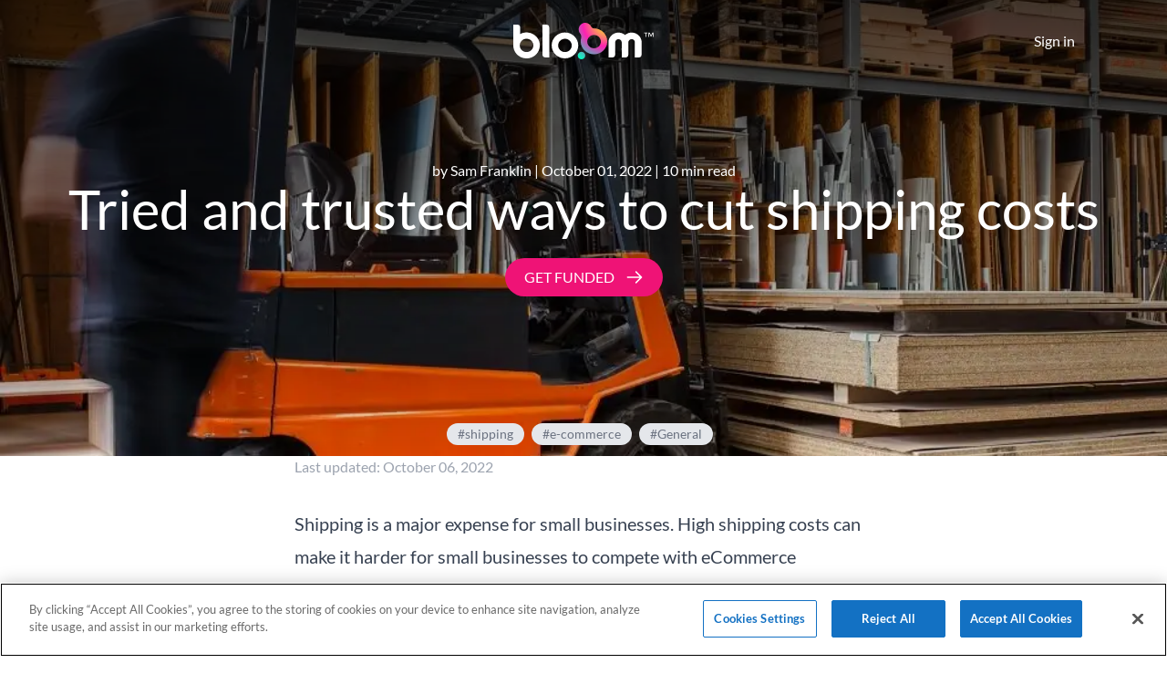

--- FILE ---
content_type: text/html; charset=UTF-8
request_url: https://www.letsbloom.com/blog/reduce-shipping-costs/
body_size: 38014
content:
<!DOCTYPE html><html><head><meta charSet="utf-8"/><meta http-equiv="x-ua-compatible" content="ie=edge"/><meta name="viewport" content="width=device-width, initial-scale=1, shrink-to-fit=no"/><meta data-rh="true" name="robots" content="index,follow"/><meta data-rh="true" name="googlebot" content="index,follow"/><meta data-rh="true" name="description" content="Cutting the weight of your package, using lighter packing material, or negotiating with your carrier, there are multiple tried and tested ways to reduce shipping costs for small businesses."/><meta data-rh="true" name="twitter:card" content="summary_large_image"/><meta data-rh="true" name="twitter:site" content="@site"/><meta data-rh="true" name="twitter:creator" content="@handle"/><meta data-rh="true" property="og:url" content="https://www.letsbloom.com/blog/reduce-shipping-costs/"/><meta data-rh="true" property="og:type" content="article"/><meta data-rh="true" property="article:published_time" content="2022-10-01T11:24+05:30"/><meta data-rh="true" property="article:modified_time" content="2022-10-06T11:22:12.998Z"/><meta data-rh="true" property="article:tag" content="shipping"/><meta data-rh="true" property="article:tag" content="e-commerce"/><meta data-rh="true" property="article:tag" content="General"/><meta data-rh="true" property="og:title" content="Reduce your shipping costs with these tried and trusted methods"/><meta data-rh="true" property="og:description" content="Cutting the weight of your package, using lighter packing material, or negotiating with your carrier, there are multiple tried and tested ways to reduce shipping costs for small businesses."/><meta data-rh="true" property="og:image" content="//images.ctfassets.net/ksxncq3aj87t/20NxUBNmH2AQOwbMivoNjs/d8bcdf26667bdc3612422a6925226e9a/reduce_shipping_cost.jpg"/><meta data-rh="true" property="og:image:alt" content="Tried and trusted ways to cut shipping costs"/><style data-href="/styles.1b2aa26debac4a2fa276.css" data-identity="gatsby-global-css">@font-face{font-display:swap;font-family:Lato;font-style:normal;font-weight:100;src:url(/fonts/lato-latin-100-normal.woff2) format("woff2"),url(/fonts/lato-all-100-normal.woff) format("woff");unicode-range:u+00??,u+0131,u+0152-0153,u+02bb-02bc,u+02c6,u+02da,u+02dc,u+2000-206f,u+2074,u+20ac,u+2122,u+2191,u+2193,u+2212,u+2215,u+feff,u+fffd}@font-face{font-display:swap;font-family:Lato;font-style:normal;font-weight:300;src:url(/fonts/lato-latin-300-normal.woff2) format("woff2"),url(/fonts/lato-all-300-normal.woff) format("woff");unicode-range:u+00??,u+0131,u+0152-0153,u+02bb-02bc,u+02c6,u+02da,u+02dc,u+2000-206f,u+2074,u+20ac,u+2122,u+2191,u+2193,u+2212,u+2215,u+feff,u+fffd}@font-face{font-display:swap;font-family:Lato;font-style:normal;font-weight:400;src:url(/fonts/lato-latin-400-normal.woff2) format("woff2"),url(/fonts/lato-all-400-normal.woff) format("woff");unicode-range:u+00??,u+0131,u+0152-0153,u+02bb-02bc,u+02c6,u+02da,u+02dc,u+2000-206f,u+2074,u+20ac,u+2122,u+2191,u+2193,u+2212,u+2215,u+feff,u+fffd}@font-face{font-display:swap;font-family:Lato;font-style:normal;font-weight:700;src:url(/fonts/lato-latin-700-normal.woff2) format("woff2"),url(/fonts/lato-all-700-normal.woff) format("woff");unicode-range:u+00??,u+0131,u+0152-0153,u+02bb-02bc,u+02c6,u+02da,u+02dc,u+2000-206f,u+2074,u+20ac,u+2122,u+2191,u+2193,u+2212,u+2215,u+feff,u+fffd}@font-face{font-display:swap;font-family:Lato;font-style:normal;font-weight:900;src:url(/fonts/lato-latin-900-normal.woff2) format("woff2"),url(/fonts/lato-latin-900-normal.woff) format("woff");unicode-range:u+00??,u+0131,u+0152-0153,u+02bb-02bc,u+02c6,u+02da,u+02dc,u+2000-206f,u+2074,u+20ac,u+2122,u+2191,u+2193,u+2212,u+2215,u+feff,u+fffd}
/*
! tailwindcss v3.1.8 | MIT License | https://tailwindcss.com
*/*,:after,:before{border:0 solid #e5e7eb;box-sizing:border-box}:after,:before{--tw-content:""}html{-webkit-text-size-adjust:100%;font-family:Lato,sans-serif;line-height:1.5;-moz-tab-size:4;-o-tab-size:4;tab-size:4}body{line-height:inherit;margin:0}hr{border-top-width:1px;color:inherit;height:0}abbr:where([title]){-webkit-text-decoration:underline dotted;text-decoration:underline dotted}h1,h2,h3,h4,h5,h6{font-size:inherit;font-weight:inherit}a{color:inherit;text-decoration:inherit}b,strong{font-weight:bolder}code,kbd,pre,samp{font-family:ui-monospace,SFMono-Regular,Menlo,Monaco,Consolas,Liberation Mono,Courier New,monospace;font-size:1em}small{font-size:80%}sub,sup{font-size:75%;line-height:0;position:relative;vertical-align:baseline}sub{bottom:-.25em}sup{top:-.5em}table{border-collapse:collapse;border-color:inherit;text-indent:0}button,input,optgroup,select,textarea{color:inherit;font-family:inherit;font-size:100%;font-weight:inherit;line-height:inherit;margin:0;padding:0}button,select{text-transform:none}[type=button],[type=reset],[type=submit],button{-webkit-appearance:button;background-color:transparent;background-image:none}:-moz-focusring{outline:auto}:-moz-ui-invalid{box-shadow:none}progress{vertical-align:baseline}::-webkit-inner-spin-button,::-webkit-outer-spin-button{height:auto}[type=search]{-webkit-appearance:textfield;outline-offset:-2px}::-webkit-search-decoration{-webkit-appearance:none}::-webkit-file-upload-button{-webkit-appearance:button;font:inherit}summary{display:list-item}blockquote,dd,dl,figure,h1,h2,h3,h4,h5,h6,hr,p,pre{margin:0}fieldset{margin:0}fieldset,legend{padding:0}menu,ol,ul{list-style:none;margin:0;padding:0}textarea{resize:vertical}input::-moz-placeholder,textarea::-moz-placeholder{color:#9ca3af}input::placeholder,textarea::placeholder{color:#9ca3af}[role=button],button{cursor:pointer}:disabled{cursor:default}audio,canvas,embed,iframe,img,object,svg,video{display:block;vertical-align:middle}img,video{height:auto;max-width:100%}[multiple],[type=date],[type=datetime-local],[type=email],[type=month],[type=number],[type=password],[type=search],[type=tel],[type=text],[type=time],[type=url],[type=week],select,textarea{--tw-shadow:0 0 #0000;-webkit-appearance:none;-moz-appearance:none;appearance:none;background-color:#fff;border-color:#6b7280;border-radius:0;border-width:1px;font-size:1rem;line-height:1.5rem;padding:.5rem .75rem}[multiple]:focus,[type=date]:focus,[type=datetime-local]:focus,[type=email]:focus,[type=month]:focus,[type=number]:focus,[type=password]:focus,[type=search]:focus,[type=tel]:focus,[type=text]:focus,[type=time]:focus,[type=url]:focus,[type=week]:focus,select:focus,textarea:focus{--tw-ring-inset:var(--tw-empty,/*!*/ /*!*/);--tw-ring-offset-width:0px;--tw-ring-offset-color:#fff;--tw-ring-color:#2563eb;--tw-ring-offset-shadow:var(--tw-ring-inset) 0 0 0 var(--tw-ring-offset-width) var(--tw-ring-offset-color);--tw-ring-shadow:var(--tw-ring-inset) 0 0 0 calc(1px + var(--tw-ring-offset-width)) var(--tw-ring-color);border-color:#2563eb;box-shadow:var(--tw-ring-offset-shadow),var(--tw-ring-shadow),var(--tw-shadow);outline:2px solid transparent;outline-offset:2px}input::-moz-placeholder,textarea::-moz-placeholder{color:#6b7280;opacity:1}input::placeholder,textarea::placeholder{color:#6b7280;opacity:1}::-webkit-datetime-edit-fields-wrapper{padding:0}::-webkit-date-and-time-value{min-height:1.5em}::-webkit-datetime-edit,::-webkit-datetime-edit-day-field,::-webkit-datetime-edit-hour-field,::-webkit-datetime-edit-meridiem-field,::-webkit-datetime-edit-millisecond-field,::-webkit-datetime-edit-minute-field,::-webkit-datetime-edit-month-field,::-webkit-datetime-edit-second-field,::-webkit-datetime-edit-year-field{padding-bottom:0;padding-top:0}select{background-image:url("data:image/svg+xml;charset=utf-8,%3Csvg xmlns='http://www.w3.org/2000/svg' fill='none' viewBox='0 0 20 20'%3E%3Cpath stroke='%236b7280' stroke-linecap='round' stroke-linejoin='round' stroke-width='1.5' d='m6 8 4 4 4-4'/%3E%3C/svg%3E");background-position:right .5rem center;background-repeat:no-repeat;background-size:1.5em 1.5em;padding-right:2.5rem;-webkit-print-color-adjust:exact;print-color-adjust:exact}[multiple]{background-image:none;background-position:0 0;background-repeat:unset;background-size:initial;padding-right:.75rem;-webkit-print-color-adjust:unset;print-color-adjust:unset}[type=checkbox],[type=radio]{--tw-shadow:0 0 #0000;-webkit-appearance:none;-moz-appearance:none;appearance:none;background-color:#fff;background-origin:border-box;border-color:#6b7280;border-width:1px;color:#2563eb;display:inline-block;flex-shrink:0;height:1rem;padding:0;-webkit-print-color-adjust:exact;print-color-adjust:exact;-webkit-user-select:none;-moz-user-select:none;user-select:none;vertical-align:middle;width:1rem}[type=checkbox]{border-radius:0}[type=radio]{border-radius:100%}[type=checkbox]:focus,[type=radio]:focus{--tw-ring-inset:var(--tw-empty,/*!*/ /*!*/);--tw-ring-offset-width:2px;--tw-ring-offset-color:#fff;--tw-ring-color:#2563eb;--tw-ring-offset-shadow:var(--tw-ring-inset) 0 0 0 var(--tw-ring-offset-width) var(--tw-ring-offset-color);--tw-ring-shadow:var(--tw-ring-inset) 0 0 0 calc(2px + var(--tw-ring-offset-width)) var(--tw-ring-color);box-shadow:var(--tw-ring-offset-shadow),var(--tw-ring-shadow),var(--tw-shadow);outline:2px solid transparent;outline-offset:2px}[type=checkbox]:checked,[type=radio]:checked{background-color:currentColor;background-position:50%;background-repeat:no-repeat;background-size:100% 100%;border-color:transparent}[type=checkbox]:checked{background-image:url("data:image/svg+xml;charset=utf-8,%3Csvg xmlns='http://www.w3.org/2000/svg' fill='%23fff' viewBox='0 0 16 16'%3E%3Cpath d='M12.207 4.793a1 1 0 0 1 0 1.414l-5 5a1 1 0 0 1-1.414 0l-2-2a1 1 0 0 1 1.414-1.414L6.5 9.086l4.293-4.293a1 1 0 0 1 1.414 0z'/%3E%3C/svg%3E")}[type=radio]:checked{background-image:url("data:image/svg+xml;charset=utf-8,%3Csvg xmlns='http://www.w3.org/2000/svg' fill='%23fff' viewBox='0 0 16 16'%3E%3Ccircle cx='8' cy='8' r='3'/%3E%3C/svg%3E")}[type=checkbox]:checked:focus,[type=checkbox]:checked:hover,[type=radio]:checked:focus,[type=radio]:checked:hover{background-color:currentColor;border-color:transparent}[type=checkbox]:indeterminate{background-color:currentColor;background-image:url("data:image/svg+xml;charset=utf-8,%3Csvg xmlns='http://www.w3.org/2000/svg' fill='none' viewBox='0 0 16 16'%3E%3Cpath stroke='%23fff' stroke-linecap='round' stroke-linejoin='round' stroke-width='2' d='M4 8h8'/%3E%3C/svg%3E");background-position:50%;background-repeat:no-repeat;background-size:100% 100%;border-color:transparent}[type=checkbox]:indeterminate:focus,[type=checkbox]:indeterminate:hover{background-color:currentColor;border-color:transparent}[type=file]{background:unset;border-color:inherit;border-radius:0;border-width:0;font-size:unset;line-height:inherit;padding:0}[type=file]:focus{outline:1px solid ButtonText;outline:1px auto -webkit-focus-ring-color}*,:after,:before{--tw-border-spacing-x:0;--tw-border-spacing-y:0;--tw-translate-x:0;--tw-translate-y:0;--tw-rotate:0;--tw-skew-x:0;--tw-skew-y:0;--tw-scale-x:1;--tw-scale-y:1;--tw-pan-x: ;--tw-pan-y: ;--tw-pinch-zoom: ;--tw-scroll-snap-strictness:proximity;--tw-ordinal: ;--tw-slashed-zero: ;--tw-numeric-figure: ;--tw-numeric-spacing: ;--tw-numeric-fraction: ;--tw-ring-inset: ;--tw-ring-offset-width:0px;--tw-ring-offset-color:#fff;--tw-ring-color:rgba(59,130,246,.5);--tw-ring-offset-shadow:0 0 #0000;--tw-ring-shadow:0 0 #0000;--tw-shadow:0 0 #0000;--tw-shadow-colored:0 0 #0000;--tw-blur: ;--tw-brightness: ;--tw-contrast: ;--tw-grayscale: ;--tw-hue-rotate: ;--tw-invert: ;--tw-saturate: ;--tw-sepia: ;--tw-drop-shadow: ;--tw-backdrop-blur: ;--tw-backdrop-brightness: ;--tw-backdrop-contrast: ;--tw-backdrop-grayscale: ;--tw-backdrop-hue-rotate: ;--tw-backdrop-invert: ;--tw-backdrop-opacity: ;--tw-backdrop-saturate: ;--tw-backdrop-sepia: }::backdrop{--tw-border-spacing-x:0;--tw-border-spacing-y:0;--tw-translate-x:0;--tw-translate-y:0;--tw-rotate:0;--tw-skew-x:0;--tw-skew-y:0;--tw-scale-x:1;--tw-scale-y:1;--tw-pan-x: ;--tw-pan-y: ;--tw-pinch-zoom: ;--tw-scroll-snap-strictness:proximity;--tw-ordinal: ;--tw-slashed-zero: ;--tw-numeric-figure: ;--tw-numeric-spacing: ;--tw-numeric-fraction: ;--tw-ring-inset: ;--tw-ring-offset-width:0px;--tw-ring-offset-color:#fff;--tw-ring-color:rgba(59,130,246,.5);--tw-ring-offset-shadow:0 0 #0000;--tw-ring-shadow:0 0 #0000;--tw-shadow:0 0 #0000;--tw-shadow-colored:0 0 #0000;--tw-blur: ;--tw-brightness: ;--tw-contrast: ;--tw-grayscale: ;--tw-hue-rotate: ;--tw-invert: ;--tw-saturate: ;--tw-sepia: ;--tw-drop-shadow: ;--tw-backdrop-blur: ;--tw-backdrop-brightness: ;--tw-backdrop-contrast: ;--tw-backdrop-grayscale: ;--tw-backdrop-hue-rotate: ;--tw-backdrop-invert: ;--tw-backdrop-opacity: ;--tw-backdrop-saturate: ;--tw-backdrop-sepia: }.container{width:100%}@media (min-width:640px){.container{max-width:640px}}@media (min-width:768px){.container{max-width:768px}}@media (min-width:1024px){.container{max-width:1024px}}@media (min-width:1280px){.container{max-width:1280px}}@media (min-width:1536px){.container{max-width:1536px}}.prose{color:var(--tw-prose-body);max-width:65ch}.prose :where([class~=lead]):not(:where([class~=not-prose] *)){color:var(--tw-prose-lead);font-size:1.25em;line-height:1.6;margin-bottom:1.2em;margin-top:1.2em}.prose :where(a):not(:where([class~=not-prose] *)){color:#rgba(253,0,131,1);font-weight:500;text-decoration:underline}.prose :where(strong):not(:where([class~=not-prose] *)){color:var(--tw-prose-bold);font-weight:600}.prose :where(a strong):not(:where([class~=not-prose] *)){color:inherit}.prose :where(blockquote strong):not(:where([class~=not-prose] *)){color:inherit}.prose :where(thead th strong):not(:where([class~=not-prose] *)){color:inherit}.prose :where(ol):not(:where([class~=not-prose] *)){list-style-type:decimal;margin-bottom:1.25em;margin-top:1.25em;padding-left:1.625em}.prose :where(ol[type=A]):not(:where([class~=not-prose] *)){list-style-type:upper-alpha}.prose :where(ol[type=a]):not(:where([class~=not-prose] *)){list-style-type:lower-alpha}.prose :where(ol[type=A s]):not(:where([class~=not-prose] *)){list-style-type:upper-alpha}.prose :where(ol[type=a s]):not(:where([class~=not-prose] *)){list-style-type:lower-alpha}.prose :where(ol[type=I]):not(:where([class~=not-prose] *)){list-style-type:upper-roman}.prose :where(ol[type=i]):not(:where([class~=not-prose] *)){list-style-type:lower-roman}.prose :where(ol[type=I s]):not(:where([class~=not-prose] *)){list-style-type:upper-roman}.prose :where(ol[type=i s]):not(:where([class~=not-prose] *)){list-style-type:lower-roman}.prose :where(ol[type="1"]):not(:where([class~=not-prose] *)){list-style-type:decimal}.prose :where(ul):not(:where([class~=not-prose] *)){list-style-type:disc;margin-bottom:1.25em;margin-top:1.25em;padding-left:1.625em}.prose :where(ol>li):not(:where([class~=not-prose] *))::marker{color:var(--tw-prose-counters);font-weight:400}.prose :where(ul>li):not(:where([class~=not-prose] *))::marker{color:var(--tw-prose-bullets)}.prose :where(hr):not(:where([class~=not-prose] *)){border-color:var(--tw-prose-hr);border-top-width:1px;margin-bottom:3em;margin-top:3em}.prose :where(blockquote):not(:where([class~=not-prose] *)){border-left-color:var(--tw-prose-quote-borders);border-left-width:.25rem;color:var(--tw-prose-quotes);font-style:italic;font-weight:500;margin-bottom:1.6em;margin-top:1.6em;padding-left:1em;quotes:"\201C""\201D""\2018""\2019"}.prose :where(blockquote p:first-of-type):not(:where([class~=not-prose] *)):before{content:open-quote}.prose :where(blockquote p:last-of-type):not(:where([class~=not-prose] *)):after{content:close-quote}.prose :where(h1):not(:where([class~=not-prose] *)){color:var(--tw-prose-headings);font-size:2.25em;font-weight:800;line-height:1.1111111;margin-bottom:.8888889em;margin-top:0}.prose :where(h1 strong):not(:where([class~=not-prose] *)){color:inherit;font-weight:900}.prose :where(h2):not(:where([class~=not-prose] *)){color:var(--tw-prose-headings);font-size:1.5em;font-weight:700;line-height:1.3333333;margin-bottom:1em;margin-top:2em}.prose :where(h2 strong):not(:where([class~=not-prose] *)){color:inherit;font-weight:800}.prose :where(h3):not(:where([class~=not-prose] *)){color:var(--tw-prose-headings);font-size:1.25em;font-weight:600;line-height:1.6;margin-bottom:.6em;margin-top:1.6em}.prose :where(h3 strong):not(:where([class~=not-prose] *)){color:inherit;font-weight:700}.prose :where(h4):not(:where([class~=not-prose] *)){color:var(--tw-prose-headings);font-weight:600;line-height:1.5;margin-bottom:.5em;margin-top:1.5em}.prose :where(h4 strong):not(:where([class~=not-prose] *)){color:inherit;font-weight:700}.prose :where(img):not(:where([class~=not-prose] *)){margin-bottom:2em;margin-top:2em}.prose :where(figure>*):not(:where([class~=not-prose] *)){margin-bottom:0;margin-top:0}.prose :where(figcaption):not(:where([class~=not-prose] *)){color:var(--tw-prose-captions);font-size:.875em;line-height:1.4285714;margin-top:.8571429em}.prose :where(code):not(:where([class~=not-prose] *)){color:var(--tw-prose-code);font-size:.875em;font-weight:600}.prose :where(code):not(:where([class~=not-prose] *)):before{content:"`"}.prose :where(code):not(:where([class~=not-prose] *)):after{content:"`"}.prose :where(a code):not(:where([class~=not-prose] *)){color:inherit}.prose :where(h1 code):not(:where([class~=not-prose] *)){color:inherit}.prose :where(h2 code):not(:where([class~=not-prose] *)){color:inherit;font-size:.875em}.prose :where(h3 code):not(:where([class~=not-prose] *)){color:inherit;font-size:.9em}.prose :where(h4 code):not(:where([class~=not-prose] *)){color:inherit}.prose :where(blockquote code):not(:where([class~=not-prose] *)){color:inherit}.prose :where(thead th code):not(:where([class~=not-prose] *)){color:inherit}.prose :where(pre):not(:where([class~=not-prose] *)){background-color:var(--tw-prose-pre-bg);border-radius:.375rem;color:var(--tw-prose-pre-code);font-size:.875em;font-weight:400;line-height:1.7142857;margin-bottom:1.7142857em;margin-top:1.7142857em;overflow-x:auto;padding:.8571429em 1.1428571em}.prose :where(pre code):not(:where([class~=not-prose] *)){background-color:transparent;border-radius:0;border-width:0;color:inherit;font-family:inherit;font-size:inherit;font-weight:inherit;line-height:inherit;padding:0}.prose :where(pre code):not(:where([class~=not-prose] *)):before{content:none}.prose :where(pre code):not(:where([class~=not-prose] *)):after{content:none}.prose :where(table):not(:where([class~=not-prose] *)){font-size:.875em;line-height:1.7142857;margin-bottom:2em;margin-top:2em;table-layout:auto;text-align:left;width:100%}.prose :where(thead):not(:where([class~=not-prose] *)){border-bottom-color:var(--tw-prose-th-borders);border-bottom-width:1px}.prose :where(thead th):not(:where([class~=not-prose] *)){color:var(--tw-prose-headings);font-weight:600;padding-bottom:.5714286em;padding-left:.5714286em;padding-right:.5714286em;vertical-align:bottom}.prose :where(tbody tr):not(:where([class~=not-prose] *)){border-bottom-color:var(--tw-prose-td-borders);border-bottom-width:1px}.prose :where(tbody tr:last-child):not(:where([class~=not-prose] *)){border-bottom-width:0}.prose :where(tbody td):not(:where([class~=not-prose] *)){vertical-align:baseline}.prose :where(tfoot):not(:where([class~=not-prose] *)){border-top-color:var(--tw-prose-th-borders);border-top-width:1px}.prose :where(tfoot td):not(:where([class~=not-prose] *)){vertical-align:top}.prose{--tw-prose-body:#374151;--tw-prose-headings:#111827;--tw-prose-lead:#4b5563;--tw-prose-links:#111827;--tw-prose-bold:#111827;--tw-prose-counters:#6b7280;--tw-prose-bullets:#d1d5db;--tw-prose-hr:#e5e7eb;--tw-prose-quotes:#111827;--tw-prose-quote-borders:#e5e7eb;--tw-prose-captions:#6b7280;--tw-prose-code:#111827;--tw-prose-pre-code:#e5e7eb;--tw-prose-pre-bg:#1f2937;--tw-prose-th-borders:#d1d5db;--tw-prose-td-borders:#e5e7eb;--tw-prose-invert-body:#d1d5db;--tw-prose-invert-headings:#fff;--tw-prose-invert-lead:#9ca3af;--tw-prose-invert-links:#fff;--tw-prose-invert-bold:#fff;--tw-prose-invert-counters:#9ca3af;--tw-prose-invert-bullets:#4b5563;--tw-prose-invert-hr:#374151;--tw-prose-invert-quotes:#f3f4f6;--tw-prose-invert-quote-borders:#374151;--tw-prose-invert-captions:#9ca3af;--tw-prose-invert-code:#fff;--tw-prose-invert-pre-code:#d1d5db;--tw-prose-invert-pre-bg:rgba(0,0,0,.5);--tw-prose-invert-th-borders:#4b5563;--tw-prose-invert-td-borders:#374151;font-size:1rem;line-height:1.75}.prose :where(p):not(:where([class~=not-prose] *)){margin-bottom:1.25em;margin-top:1.25em}.prose :where(video):not(:where([class~=not-prose] *)){margin-bottom:2em;margin-top:2em}.prose :where(figure):not(:where([class~=not-prose] *)){margin-bottom:2em;margin-top:2em}.prose :where(li):not(:where([class~=not-prose] *)){margin-bottom:.5em;margin-top:.5em}.prose :where(ol>li):not(:where([class~=not-prose] *)){padding-left:.375em}.prose :where(ul>li):not(:where([class~=not-prose] *)){padding-left:.375em}.prose :where(.prose>ul>li p):not(:where([class~=not-prose] *)){margin-bottom:.75em;margin-top:.75em}.prose :where(.prose>ul>li>:first-child):not(:where([class~=not-prose] *)){margin-top:1.25em}.prose :where(.prose>ul>li>:last-child):not(:where([class~=not-prose] *)){margin-bottom:1.25em}.prose :where(.prose>ol>li>:first-child):not(:where([class~=not-prose] *)){margin-top:1.25em}.prose :where(.prose>ol>li>:last-child):not(:where([class~=not-prose] *)){margin-bottom:1.25em}.prose :where(ul ul,ul ol,ol ul,ol ol):not(:where([class~=not-prose] *)){margin-bottom:.75em;margin-top:.75em}.prose :where(hr+*):not(:where([class~=not-prose] *)){margin-top:0}.prose :where(h2+*):not(:where([class~=not-prose] *)){margin-top:0}.prose :where(h3+*):not(:where([class~=not-prose] *)){margin-top:0}.prose :where(h4+*):not(:where([class~=not-prose] *)){margin-top:0}.prose :where(thead th:first-child):not(:where([class~=not-prose] *)){padding-left:0}.prose :where(thead th:last-child):not(:where([class~=not-prose] *)){padding-right:0}.prose :where(tbody td,tfoot td):not(:where([class~=not-prose] *)){padding:.5714286em}.prose :where(tbody td:first-child,tfoot td:first-child):not(:where([class~=not-prose] *)){padding-left:0}.prose :where(tbody td:last-child,tfoot td:last-child):not(:where([class~=not-prose] *)){padding-right:0}.prose :where(.prose>:first-child):not(:where([class~=not-prose] *)){margin-top:0}.prose :where(.prose>:last-child):not(:where([class~=not-prose] *)){margin-bottom:0}.prose-sm :where(.prose>ul>li p):not(:where([class~=not-prose] *)){margin-bottom:.5714286em;margin-top:.5714286em}.prose-sm :where(.prose>ul>li>:first-child):not(:where([class~=not-prose] *)){margin-top:1.1428571em}.prose-sm :where(.prose>ul>li>:last-child):not(:where([class~=not-prose] *)){margin-bottom:1.1428571em}.prose-sm :where(.prose>ol>li>:first-child):not(:where([class~=not-prose] *)){margin-top:1.1428571em}.prose-sm :where(.prose>ol>li>:last-child):not(:where([class~=not-prose] *)){margin-bottom:1.1428571em}.prose-sm :where(.prose>:first-child):not(:where([class~=not-prose] *)){margin-top:0}.prose-sm :where(.prose>:last-child):not(:where([class~=not-prose] *)){margin-bottom:0}.prose-base :where(.prose>ul>li p):not(:where([class~=not-prose] *)){margin-bottom:.75em;margin-top:.75em}.prose-base :where(.prose>ul>li>:first-child):not(:where([class~=not-prose] *)){margin-top:1.25em}.prose-base :where(.prose>ul>li>:last-child):not(:where([class~=not-prose] *)){margin-bottom:1.25em}.prose-base :where(.prose>ol>li>:first-child):not(:where([class~=not-prose] *)){margin-top:1.25em}.prose-base :where(.prose>ol>li>:last-child):not(:where([class~=not-prose] *)){margin-bottom:1.25em}.prose-base :where(.prose>:first-child):not(:where([class~=not-prose] *)){margin-top:0}.prose-base :where(.prose>:last-child):not(:where([class~=not-prose] *)){margin-bottom:0}.prose-lg :where(.prose>ul>li p):not(:where([class~=not-prose] *)){margin-bottom:.8888889em;margin-top:.8888889em}.prose-lg :where(.prose>ul>li>:first-child):not(:where([class~=not-prose] *)){margin-top:1.3333333em}.prose-lg :where(.prose>ul>li>:last-child):not(:where([class~=not-prose] *)){margin-bottom:1.3333333em}.prose-lg :where(.prose>ol>li>:first-child):not(:where([class~=not-prose] *)){margin-top:1.3333333em}.prose-lg :where(.prose>ol>li>:last-child):not(:where([class~=not-prose] *)){margin-bottom:1.3333333em}.prose-lg :where(.prose>:first-child):not(:where([class~=not-prose] *)){margin-top:0}.prose-lg :where(.prose>:last-child):not(:where([class~=not-prose] *)){margin-bottom:0}.prose-xl :where(.prose>ul>li p):not(:where([class~=not-prose] *)){margin-bottom:.8em;margin-top:.8em}.prose-xl :where(.prose>ul>li>:first-child):not(:where([class~=not-prose] *)){margin-top:1.2em}.prose-xl :where(.prose>ul>li>:last-child):not(:where([class~=not-prose] *)){margin-bottom:1.2em}.prose-xl :where(.prose>ol>li>:first-child):not(:where([class~=not-prose] *)){margin-top:1.2em}.prose-xl :where(.prose>ol>li>:last-child):not(:where([class~=not-prose] *)){margin-bottom:1.2em}.prose-xl :where(.prose>:first-child):not(:where([class~=not-prose] *)){margin-top:0}.prose-xl :where(.prose>:last-child):not(:where([class~=not-prose] *)){margin-bottom:0}.prose-2xl :where(.prose>ul>li p):not(:where([class~=not-prose] *)){margin-bottom:.8333333em;margin-top:.8333333em}.prose-2xl :where(.prose>ul>li>:first-child):not(:where([class~=not-prose] *)){margin-top:1.3333333em}.prose-2xl :where(.prose>ul>li>:last-child):not(:where([class~=not-prose] *)){margin-bottom:1.3333333em}.prose-2xl :where(.prose>ol>li>:first-child):not(:where([class~=not-prose] *)){margin-top:1.3333333em}.prose-2xl :where(.prose>ol>li>:last-child):not(:where([class~=not-prose] *)){margin-bottom:1.3333333em}.prose-2xl :where(.prose>:first-child):not(:where([class~=not-prose] *)){margin-top:0}.prose-2xl :where(.prose>:last-child):not(:where([class~=not-prose] *)){margin-bottom:0}.aspect-w-16{--tw-aspect-w:16;padding-bottom:calc(var(--tw-aspect-h)/var(--tw-aspect-w)*100%);position:relative}.aspect-w-16>*{bottom:0;height:100%;left:0;position:absolute;right:0;top:0;width:100%}.aspect-h-9{--tw-aspect-h:9}.svg-inline svg{width:100%}.sr-only{clip:rect(0,0,0,0);border-width:0;height:1px;margin:-1px;overflow:hidden;padding:0;position:absolute;white-space:nowrap;width:1px}.pointer-events-none{pointer-events:none}.pointer-events-auto{pointer-events:auto}.visible{visibility:visible}.invisible{visibility:hidden}.fixed{position:fixed}.absolute{position:absolute}.relative{position:relative}.inset-0{bottom:0;top:0}.inset-0,.inset-x-0{left:0;right:0}.inset-y-0{bottom:0;top:0}.left-0{left:0}.right-0{right:0}.bottom-0{bottom:0}.top-3{top:.75rem}.right-3{right:.75rem}.top-0{top:0}.-top-24{top:-6rem}.top-1\/2{top:50%}.left-1\/2{left:50%}.top-full{top:100%}.top-4{top:1rem}.right-4{right:1rem}.-top-3{top:-.75rem}.left-3{left:.75rem}.z-50{z-index:50}.z-10{z-index:10}.z-20{z-index:20}.z-30{z-index:30}.-z-\[9\]{z-index:-9}.order-1{order:1}.order-2{order:2}.col-span-2{grid-column:span 2/span 2}.col-span-1{grid-column:span 1/span 1}.col-span-10{grid-column:span 10/span 10}.col-span-12{grid-column:span 12/span 12}.col-start-2{grid-column-start:2}.col-start-1{grid-column-start:1}.col-start-12{grid-column-start:12}.row-start-2{grid-row-start:2}.row-start-1{grid-row-start:1}.m-3{margin:.75rem}.-m-3{margin:-.75rem}.mx-auto{margin-left:auto;margin-right:auto}.my-48{margin-bottom:12rem;margin-top:12rem}.mx-3{margin-left:.75rem;margin-right:.75rem}.my-8{margin-bottom:2rem;margin-top:2rem}.my-6{margin-bottom:1.5rem;margin-top:1.5rem}.my-3{margin-bottom:.75rem;margin-top:.75rem}.mx-7{margin-left:1.75rem;margin-right:1.75rem}.my-0\.5{margin-bottom:.125rem;margin-top:.125rem}.my-0{margin-bottom:0;margin-top:0}.my-1{margin-bottom:.25rem;margin-top:.25rem}.-mx-3{margin-left:-.75rem;margin-right:-.75rem}.-my-2{margin-bottom:-.5rem;margin-top:-.5rem}.mx-6{margin-left:1.5rem;margin-right:1.5rem}.-my-4{margin-bottom:-1rem;margin-top:-1rem}.my-2{margin-bottom:.5rem;margin-top:.5rem}.mt-4{margin-top:1rem}.mt-6{margin-top:1.5rem}.mt-2{margin-top:.5rem}.-ml-0\.5{margin-left:-.125rem}.mr-2{margin-right:.5rem}.-ml-0{margin-left:0}.mt-12{margin-top:3rem}.mt-16{margin-top:4rem}.ml-3{margin-left:.75rem}.mr-3{margin-right:.75rem}.mt-8{margin-top:2rem}.mb-6{margin-bottom:1.5rem}.mt-10{margin-top:2.5rem}.mt-3{margin-top:.75rem}.mt-1{margin-top:.25rem}.-ml-1{margin-left:-.25rem}.mb-4{margin-bottom:1rem}.ml-6{margin-left:1.5rem}.mt-24{margin-top:6rem}.-mr-2{margin-right:-.5rem}.mb-5{margin-bottom:1.25rem}.mt-5{margin-top:1.25rem}.-mb-7{margin-bottom:-1.75rem}.ml-4{margin-left:1rem}.-mt-px{margin-top:-1px}.mb-3{margin-bottom:.75rem}.mr-1{margin-right:.25rem}.mt-20{margin-top:5rem}.mb-8{margin-bottom:2rem}.ml-1\.5{margin-left:.375rem}.ml-1{margin-left:.25rem}.mr-6{margin-right:1.5rem}.mr-5{margin-right:1.25rem}.ml-2{margin-left:.5rem}.-ml-4{margin-left:-1rem}.mb-12{margin-bottom:3rem}.mr-1\.5{margin-right:.375rem}.mb-1{margin-bottom:.25rem}.mb-2{margin-bottom:.5rem}.mt-0{margin-top:0}.mt-32{margin-top:8rem}.block{display:block}.inline-block{display:inline-block}.inline{display:inline}.flex{display:flex}.inline-flex{display:inline-flex}.table{display:table}.flow-root{display:flow-root}.grid{display:grid}.contents{display:contents}.hidden{display:none}.h-4{height:1rem}.h-full{height:100%}.h-72{height:18rem}.h-screen{height:100vh}.h-5{height:1.25rem}.h-12{height:3rem}.h-\[700px\]{height:700px}.h-48{height:12rem}.h-10{height:2.5rem}.h-32{height:8rem}.h-7{height:1.75rem}.h-6{height:1.5rem}.h-24{height:6rem}.h-8{height:2rem}.h-\[43px\]{height:43px}.h-16{height:4rem}.h-60{height:15rem}.h-3{height:.75rem}.h-11{height:2.75rem}.h-64{height:16rem}.h-20{height:5rem}.h-\[64px\]{height:64px}.h-\[80px\]{height:80px}.h-2{height:.5rem}.max-h-60{max-height:15rem}.min-h-full{min-height:100%}.min-h-\[20px\]{min-height:20px}.min-h-\[calc\(100vh-64px\)\]{min-height:calc(100vh - 64px)}.min-h-\[450px\]{min-height:450px}.min-h-\[calc\(100vh-72px\)\]{min-height:calc(100vh - 72px)}.w-4{width:1rem}.w-full{width:100%}.w-screen{width:100vw}.w-96{width:24rem}.w-5{width:1.25rem}.w-12{width:3rem}.w-10{width:2.5rem}.w-32{width:8rem}.w-6{width:1.5rem}.w-24{width:6rem}.w-auto{width:auto}.w-10\/12{width:83.333333%}.w-40{width:10rem}.w-0{width:0}.w-16{width:4rem}.w-60{width:15rem}.w-11{width:2.75rem}.w-3{width:.75rem}.w-64{width:16rem}.w-1\/2{width:50%}.w-\[200px\]{width:200px}.w-\[64px\]{width:64px}.w-\[80px\]{width:80px}.w-48{width:12rem}.w-\[180px\]{width:180px}.w-2{width:.5rem}.min-w-\[80px\]{min-width:80px}.max-w-2xl{max-width:42rem}.max-w-xl{max-width:36rem}.max-w-4xl{max-width:56rem}.max-w-lg{max-width:32rem}.max-w-7xl{max-width:80rem}.max-w-3xl{max-width:48rem}.max-w-5xl{max-width:64rem}.max-w-md{max-width:28rem}.max-w-none{max-width:none}.max-w-prose{max-width:65ch}.flex-1{flex:1 1 0%}.flex-shrink-0{flex-shrink:0}.flex-grow-0{flex-grow:0}.flex-grow,.grow{flex-grow:1}.origin-top-right{transform-origin:top right}.-translate-y-1{--tw-translate-y:-0.25rem}.-translate-y-1,.translate-x-2{transform:translate(var(--tw-translate-x),var(--tw-translate-y)) rotate(var(--tw-rotate)) skewX(var(--tw-skew-x)) skewY(var(--tw-skew-y)) scaleX(var(--tw-scale-x)) scaleY(var(--tw-scale-y))}.translate-x-2{--tw-translate-x:0.5rem}.translate-y-2{--tw-translate-y:0.5rem}.-translate-y-3,.translate-y-2{transform:translate(var(--tw-translate-x),var(--tw-translate-y)) rotate(var(--tw-rotate)) skewX(var(--tw-skew-x)) skewY(var(--tw-skew-y)) scaleX(var(--tw-scale-x)) scaleY(var(--tw-scale-y))}.-translate-y-3{--tw-translate-y:-0.75rem}.translate-x-1{--tw-translate-x:0.25rem}.translate-x-1,.translate-y-0{transform:translate(var(--tw-translate-x),var(--tw-translate-y)) rotate(var(--tw-rotate)) skewX(var(--tw-skew-x)) skewY(var(--tw-skew-y)) scaleX(var(--tw-scale-x)) scaleY(var(--tw-scale-y))}.translate-y-0{--tw-translate-y:0px}.translate-x-0{--tw-translate-x:0px}.translate-x-0,.translate-x-32{transform:translate(var(--tw-translate-x),var(--tw-translate-y)) rotate(var(--tw-rotate)) skewX(var(--tw-skew-x)) skewY(var(--tw-skew-y)) scaleX(var(--tw-scale-x)) scaleY(var(--tw-scale-y))}.translate-x-32{--tw-translate-x:8rem}.-translate-y-20{--tw-translate-y:-5rem}.-translate-x-1\/2,.-translate-y-20{transform:translate(var(--tw-translate-x),var(--tw-translate-y)) rotate(var(--tw-rotate)) skewX(var(--tw-skew-x)) skewY(var(--tw-skew-y)) scaleX(var(--tw-scale-x)) scaleY(var(--tw-scale-y))}.-translate-x-1\/2{--tw-translate-x:-50%}.-translate-y-1\/2{--tw-translate-y:-50%}.-translate-y-1\/2,.translate-x-5{transform:translate(var(--tw-translate-x),var(--tw-translate-y)) rotate(var(--tw-rotate)) skewX(var(--tw-skew-x)) skewY(var(--tw-skew-y)) scaleX(var(--tw-scale-x)) scaleY(var(--tw-scale-y))}.translate-x-5{--tw-translate-x:1.25rem}.-rotate-2{--tw-rotate:-2deg}.-rotate-2,.rotate-180{transform:translate(var(--tw-translate-x),var(--tw-translate-y)) rotate(var(--tw-rotate)) skewX(var(--tw-skew-x)) skewY(var(--tw-skew-y)) scaleX(var(--tw-scale-x)) scaleY(var(--tw-scale-y))}.rotate-180{--tw-rotate:180deg}.rotate-0{--tw-rotate:0deg}.-skew-y-3,.rotate-0{transform:translate(var(--tw-translate-x),var(--tw-translate-y)) rotate(var(--tw-rotate)) skewX(var(--tw-skew-x)) skewY(var(--tw-skew-y)) scaleX(var(--tw-scale-x)) scaleY(var(--tw-scale-y))}.-skew-y-3{--tw-skew-y:-3deg}.scale-100{--tw-scale-x:1;--tw-scale-y:1}.scale-100,.scale-95{transform:translate(var(--tw-translate-x),var(--tw-translate-y)) rotate(var(--tw-rotate)) skewX(var(--tw-skew-x)) skewY(var(--tw-skew-y)) scaleX(var(--tw-scale-x)) scaleY(var(--tw-scale-y))}.scale-95{--tw-scale-x:.95;--tw-scale-y:.95}.transform{transform:translate(var(--tw-translate-x),var(--tw-translate-y)) rotate(var(--tw-rotate)) skewX(var(--tw-skew-x)) skewY(var(--tw-skew-y)) scaleX(var(--tw-scale-x)) scaleY(var(--tw-scale-y))}@keyframes spin{to{transform:rotate(1turn)}}.animate-spin{animation:spin 1s linear infinite}.animate-fadein{animation:fadein .25s ease}@keyframes fadein{0%{opacity:0}to{opacity:1}}.animate-fadein2{animation:fadein 1.5s ease}@keyframes scale{0%,to{transform:scale(1)}50%{transform:scale(1.1)}}.animate-scale{animation:scale .1s ease-in-out}@keyframes scale2{0%,to{transform:scale(1)}50%{transform:scale(1.05)}}.animate-scale2{animation:scale2 .15s ease-in-out}@keyframes pulse{50%{opacity:.5}}.animate-pulse{animation:pulse 2s cubic-bezier(.4,0,.6,1) infinite}@keyframes error{0%{transform:translateX(20px)}20%{transform:translate(-20px)}40%{transform:translate(7px)}60%{transform:translate(-7px)}80%{transform:translate(5px)}to{transform:translate(0)}}.animate-error{animation:error .35s ease-in-out 1}.cursor-default{cursor:default}.cursor-pointer{cursor:pointer}.touch-none{touch-action:none}.select-none{-webkit-user-select:none;-moz-user-select:none;user-select:none}.resize{resize:both}.appearance-none{-webkit-appearance:none;-moz-appearance:none;appearance:none}.grid-cols-1{grid-template-columns:repeat(1,minmax(0,1fr))}.grid-cols-2{grid-template-columns:repeat(2,minmax(0,1fr))}.grid-cols-12{grid-template-columns:repeat(12,minmax(0,1fr))}.grid-rows-2{grid-template-rows:repeat(2,minmax(0,1fr))}.flex-col{flex-direction:column}.flex-col-reverse{flex-direction:column-reverse}.flex-wrap{flex-wrap:wrap}.items-start{align-items:flex-start}.items-center{align-items:center}.items-baseline{align-items:baseline}.items-stretch{align-items:stretch}.justify-end{justify-content:flex-end}.justify-center{justify-content:center}.justify-between{justify-content:space-between}.gap-10{gap:2.5rem}.gap-8{gap:2rem}.gap-14{gap:3.5rem}.gap-5{gap:1.25rem}.gap-4{gap:1rem}.gap-2{gap:.5rem}.gap-y-3{row-gap:.75rem}.gap-y-1{row-gap:.25rem}.gap-y-10{row-gap:2.5rem}.space-x-1>:not([hidden])~:not([hidden]){--tw-space-x-reverse:0;margin-left:calc(.25rem*(1 - var(--tw-space-x-reverse)));margin-right:calc(.25rem*var(--tw-space-x-reverse))}.space-y-0>:not([hidden])~:not([hidden]){--tw-space-y-reverse:0;margin-bottom:calc(0px*var(--tw-space-y-reverse));margin-top:calc(0px*(1 - var(--tw-space-y-reverse)))}.space-y-8>:not([hidden])~:not([hidden]){--tw-space-y-reverse:0;margin-bottom:calc(2rem*var(--tw-space-y-reverse));margin-top:calc(2rem*(1 - var(--tw-space-y-reverse)))}.space-y-4>:not([hidden])~:not([hidden]){--tw-space-y-reverse:0;margin-bottom:calc(1rem*var(--tw-space-y-reverse));margin-top:calc(1rem*(1 - var(--tw-space-y-reverse)))}.space-x-3>:not([hidden])~:not([hidden]){--tw-space-x-reverse:0;margin-left:calc(.75rem*(1 - var(--tw-space-x-reverse)));margin-right:calc(.75rem*var(--tw-space-x-reverse))}.space-x-10>:not([hidden])~:not([hidden]){--tw-space-x-reverse:0;margin-left:calc(2.5rem*(1 - var(--tw-space-x-reverse)));margin-right:calc(2.5rem*var(--tw-space-x-reverse))}.space-y-1>:not([hidden])~:not([hidden]){--tw-space-y-reverse:0;margin-bottom:calc(.25rem*var(--tw-space-y-reverse));margin-top:calc(.25rem*(1 - var(--tw-space-y-reverse)))}.space-y-2>:not([hidden])~:not([hidden]){--tw-space-y-reverse:0;margin-bottom:calc(.5rem*var(--tw-space-y-reverse));margin-top:calc(.5rem*(1 - var(--tw-space-y-reverse)))}.space-y-6>:not([hidden])~:not([hidden]){--tw-space-y-reverse:0;margin-bottom:calc(1.5rem*var(--tw-space-y-reverse));margin-top:calc(1.5rem*(1 - var(--tw-space-y-reverse)))}.space-y-10>:not([hidden])~:not([hidden]){--tw-space-y-reverse:0;margin-bottom:calc(2.5rem*var(--tw-space-y-reverse));margin-top:calc(2.5rem*(1 - var(--tw-space-y-reverse)))}.space-x-6>:not([hidden])~:not([hidden]){--tw-space-x-reverse:0;margin-left:calc(1.5rem*(1 - var(--tw-space-x-reverse)));margin-right:calc(1.5rem*var(--tw-space-x-reverse))}.space-y-3>:not([hidden])~:not([hidden]){--tw-space-y-reverse:0;margin-bottom:calc(.75rem*var(--tw-space-y-reverse));margin-top:calc(.75rem*(1 - var(--tw-space-y-reverse)))}.divide-y-2>:not([hidden])~:not([hidden]){--tw-divide-y-reverse:0;border-bottom-width:calc(2px*var(--tw-divide-y-reverse));border-top-width:calc(2px*(1 - var(--tw-divide-y-reverse)))}.divide-gray-50>:not([hidden])~:not([hidden]){--tw-divide-opacity:1;border-color:rgb(249 250 251/var(--tw-divide-opacity))}.overflow-auto{overflow:auto}.overflow-hidden{overflow:hidden}.overflow-y-auto{overflow-y:auto}.truncate{overflow:hidden;text-overflow:ellipsis}.truncate,.whitespace-nowrap{white-space:nowrap}.rounded{border-radius:.25rem}.rounded-md{border-radius:.375rem}.rounded-full{border-radius:9999px}.rounded-lg{border-radius:.5rem}.rounded-xl{border-radius:.75rem}.rounded-2xl{border-radius:1rem}.rounded-l-full{border-bottom-left-radius:9999px;border-top-left-radius:9999px}.rounded-r-md{border-bottom-right-radius:.375rem;border-top-right-radius:.375rem}.border{border-width:1px}.border-4{border-width:4px}.border-2{border-width:2px}.border-\[3px\]{border-width:3px}.border-b{border-bottom-width:1px}.border-t{border-top-width:1px}.border-b-2{border-bottom-width:2px}.border-l{border-left-width:1px}.border-b-0{border-bottom-width:0}.border-l-2{border-left-width:2px}.border-dotted{border-style:dotted}.border-none{border-style:none}.border-transparent{border-color:transparent}.border-red-500{--tw-border-opacity:1;border-color:rgb(239 68 68/var(--tw-border-opacity))}.border-gray-300{--tw-border-opacity:1;border-color:rgb(209 213 219/var(--tw-border-opacity))}.border-bloom-pink{--tw-border-opacity:1;border-color:rgb(239 19 118/var(--tw-border-opacity))}.border-gray-400{--tw-border-opacity:1;border-color:rgb(156 163 175/var(--tw-border-opacity))}.border-gray-200{--tw-border-opacity:1;border-color:rgb(229 231 235/var(--tw-border-opacity))}.border-pink-500{--tw-border-opacity:1;border-color:rgb(236 72 153/var(--tw-border-opacity))}.border-bloom-dark-blue{--tw-border-opacity:1;border-color:rgb(23 25 48/var(--tw-border-opacity))}.border-white{--tw-border-opacity:1;border-color:rgb(255 255 255/var(--tw-border-opacity))}.border-gray-100{--tw-border-opacity:1;border-color:rgb(243 244 246/var(--tw-border-opacity))}.border-l-gray-200{--tw-border-opacity:1;border-left-color:rgb(229 231 235/var(--tw-border-opacity))}.border-opacity-25{--tw-border-opacity:0.25}.bg-gray-200{--tw-bg-opacity:1;background-color:rgb(229 231 235/var(--tw-bg-opacity))}.bg-pink-600{--tw-bg-opacity:1;background-color:rgb(219 39 119/var(--tw-bg-opacity))}.bg-white{--tw-bg-opacity:1;background-color:rgb(255 255 255/var(--tw-bg-opacity))}.bg-gray-300{--tw-bg-opacity:1;background-color:rgb(209 213 219/var(--tw-bg-opacity))}.bg-bloom-logo-blue{--tw-bg-opacity:1;background-color:rgb(23 2 83/var(--tw-bg-opacity))}.bg-bloom-pink{--tw-bg-opacity:1;background-color:rgb(239 19 118/var(--tw-bg-opacity))}.bg-gray-100{--tw-bg-opacity:1;background-color:rgb(243 244 246/var(--tw-bg-opacity))}.bg-bloom-blue{--tw-bg-opacity:1;background-color:rgb(69 79 135/var(--tw-bg-opacity))}.bg-gray-800{--tw-bg-opacity:1;background-color:rgb(31 41 55/var(--tw-bg-opacity))}.bg-gray-50{--tw-bg-opacity:1;background-color:rgb(249 250 251/var(--tw-bg-opacity))}.bg-blue-100{--tw-bg-opacity:1;background-color:rgb(219 234 254/var(--tw-bg-opacity))}.bg-indigo-100{--tw-bg-opacity:1;background-color:rgb(224 231 255/var(--tw-bg-opacity))}.bg-bloom-pink\/70{background-color:rgba(239,19,118,.7)}.bg-bloom-dark-blue{--tw-bg-opacity:1;background-color:rgb(23 25 48/var(--tw-bg-opacity))}.bg-bloom-light-gray{--tw-bg-opacity:1;background-color:rgb(242 242 242/var(--tw-bg-opacity))}.bg-bloom-teal{--tw-bg-opacity:1;background-color:rgb(80 227 194/var(--tw-bg-opacity))}.bg-bloom-purple{--tw-bg-opacity:1;background-color:rgb(77 64 131/var(--tw-bg-opacity))}.bg-bloom-yellow{--tw-bg-opacity:1;background-color:rgb(201 230 51/var(--tw-bg-opacity))}.bg-white\/60{background-color:hsla(0,0%,100%,.6)}.bg-transparent{background-color:transparent}.bg-black{--tw-bg-opacity:1;background-color:rgb(0 0 0/var(--tw-bg-opacity))}.bg-teal-100{--tw-bg-opacity:1;background-color:rgb(204 251 241/var(--tw-bg-opacity))}.bg-gray-500{--tw-bg-opacity:1;background-color:rgb(107 114 128/var(--tw-bg-opacity))}.bg-gray-600{background-color:rgb(75 85 99/var(--tw-bg-opacity))}.bg-gray-600,.bg-opacity-100{--tw-bg-opacity:1}.bg-opacity-25{--tw-bg-opacity:0.25}.bg-opacity-50{--tw-bg-opacity:0.5}.bg-opacity-20{--tw-bg-opacity:0.2}.bg-gradient-radial{background-image:radial-gradient(circle 600px at bottom,#e7e7e7,transparent)}.bg-image-hero-left{background-image:url(/hero-left.svg)}.bg-image-hero-right{background-image:url(/hero-right.svg)}.bg-gradient-radial-rainbow{background-image:radial-gradient(191.91% 357.96% at 0 36.03%,#50e3c2 0,#fc4dcb 54.17%,#fbbd40 100%)}.bg-gradient-to-r{background-image:linear-gradient(to right,var(--tw-gradient-stops))}.bg-gradient-overlay-tr{background-image:linear-gradient(to top right,#000,rgba(0,0,0,.3) 40%,transparent)}.bg-gradient-to-b{background-image:linear-gradient(to bottom,var(--tw-gradient-stops))}.bg-gradient-bloom-rainbow{background-image:linear-gradient(247.61deg,#faff10 -33.33%,#fd21b2 61.77%,#00ffc2 153.14%)}.bg-gradient-bloom-tealpink{background-image:linear-gradient(266.9deg,#df3ab3 .15%,#20e3c0)}.from-bloom-pink{--tw-gradient-from:#ef1376;--tw-gradient-to:rgba(239,19,118,0);--tw-gradient-stops:var(--tw-gradient-from),var(--tw-gradient-to)}.from-blue-500{--tw-gradient-from:#3b82f6;--tw-gradient-to:rgba(59,130,246,0);--tw-gradient-stops:var(--tw-gradient-from),var(--tw-gradient-to)}.from-black-07{--tw-gradient-from:rgba(0,0,0,.7);--tw-gradient-to:transparent;--tw-gradient-stops:var(--tw-gradient-from),var(--tw-gradient-to)}.to-green-400{--tw-gradient-to:#4ade80}.bg-clip-text{-webkit-background-clip:text;background-clip:text}.bg-right-bottom{background-position:100% 100%}.bg-left-bottom{background-position:0 100%}.bg-no-repeat{background-repeat:no-repeat}.fill-current{fill:currentColor}.object-cover{-o-object-fit:cover;object-fit:cover}.object-none{-o-object-fit:none;object-fit:none}.p-6{padding:1.5rem}.p-4{padding:1rem}.p-5{padding:1.25rem}.p-2{padding:.5rem}.p-3{padding:.75rem}.p-8{padding:2rem}.p-0{padding:0}.p-1{padding:.25rem}.py-16{padding-bottom:4rem;padding-top:4rem}.px-4{padding-left:1rem;padding-right:1rem}.px-3{padding-left:.75rem;padding-right:.75rem}.py-1{padding-bottom:.25rem;padding-top:.25rem}.px-10{padding-left:2.5rem;padding-right:2.5rem}.py-3{padding-bottom:.75rem;padding-top:.75rem}.px-5{padding-left:1.25rem;padding-right:1.25rem}.py-2{padding-bottom:.5rem;padding-top:.5rem}.py-8{padding-bottom:2rem;padding-top:2rem}.py-12{padding-bottom:3rem;padding-top:3rem}.py-4{padding-bottom:1rem;padding-top:1rem}.py-20{padding-bottom:5rem;padding-top:5rem}.py-6{padding-bottom:1.5rem;padding-top:1.5rem}.px-1{padding-left:.25rem;padding-right:.25rem}.px-8{padding-left:2rem;padding-right:2rem}.px-2{padding-left:.5rem;padding-right:.5rem}.px-6{padding-left:1.5rem;padding-right:1.5rem}.py-5{padding-bottom:1.25rem;padding-top:1.25rem}.px-2\.5{padding-left:.625rem;padding-right:.625rem}.py-0\.5{padding-bottom:.125rem;padding-top:.125rem}.py-0{padding-bottom:0;padding-top:0}.px-12{padding-left:3rem;padding-right:3rem}.pt-16{padding-top:4rem}.pb-4{padding-bottom:1rem}.pl-0{padding-left:0}.pr-12{padding-right:3rem}.pb-32{padding-bottom:8rem}.pt-6{padding-top:1.5rem}.pb-8{padding-bottom:2rem}.pt-4{padding-top:1rem}.pt-2{padding-top:.5rem}.pb-3{padding-bottom:.75rem}.pt-24{padding-top:6rem}.pl-3{padding-left:.75rem}.pr-1{padding-right:.25rem}.pl-1{padding-left:.25rem}.pt-12{padding-top:3rem}.pb-24{padding-bottom:6rem}.pt-32{padding-top:8rem}.pt-3{padding-top:.75rem}.pt-\[114px\]{padding-top:114px}.pt-\[74px\]{padding-top:74px}.pt-8{padding-top:2rem}.pl-4{padding-left:1rem}.pt-5{padding-top:1.25rem}.pb-6{padding-bottom:1.5rem}.pr-10{padding-right:2.5rem}.pl-8{padding-left:2rem}.pr-4{padding-right:1rem}.pl-1\.5{padding-left:.375rem}.pr-3{padding-right:.75rem}.text-left{text-align:left}.text-center{text-align:center}.text-right{text-align:right}.align-middle{vertical-align:middle}.text-sm{font-size:.875rem;line-height:1.25rem}.text-4xl{font-size:2.25rem;line-height:2.5rem}.text-base{font-size:1rem;line-height:1.5rem}.text-3xl{font-size:1.875rem;line-height:2.25rem}.text-xs{font-size:.75rem;line-height:1rem}.text-lg{font-size:1.125rem}.text-lg,.text-xl{line-height:1.75rem}.text-xl{font-size:1.25rem}.text-5xl{font-size:3rem;line-height:1}.text-2xl{font-size:1.5rem;line-height:2rem}.text-7xl{font-size:4.5rem;line-height:1}.font-bold{font-weight:700}.font-extrabold{font-weight:800}.font-medium{font-weight:500}.font-semibold{font-weight:600}.font-black{font-weight:900}.font-thin{font-weight:100}.font-normal{font-weight:400}.uppercase{text-transform:uppercase}.leading-6{line-height:1.5rem}.leading-normal{line-height:1.5}.leading-tight{line-height:1.25}.leading-\[60px\]{line-height:60px}.leading-snug{line-height:1.375}.tracking-widest{letter-spacing:.1em}.tracking-tight{letter-spacing:-.025em}.tracking-wider{letter-spacing:.05em}.tracking-wide{letter-spacing:.025em}.text-white{--tw-text-opacity:1;color:rgb(255 255 255/var(--tw-text-opacity))}.text-bloom-pink{--tw-text-opacity:1;color:rgb(239 19 118/var(--tw-text-opacity))}.text-bloom-logo-blue{--tw-text-opacity:1;color:rgb(23 2 83/var(--tw-text-opacity))}.text-indigo-600{--tw-text-opacity:1;color:rgb(79 70 229/var(--tw-text-opacity))}.text-gray-900{--tw-text-opacity:1;color:rgb(17 24 39/var(--tw-text-opacity))}.text-gray-500{--tw-text-opacity:1;color:rgb(107 114 128/var(--tw-text-opacity))}.text-bloom-dark-blue{--tw-text-opacity:1;color:rgb(23 25 48/var(--tw-text-opacity))}.text-bloom-teal{--tw-text-opacity:1;color:rgb(80 227 194/var(--tw-text-opacity))}.text-black{--tw-text-opacity:1;color:rgb(0 0 0/var(--tw-text-opacity))}.text-gray-800{--tw-text-opacity:1;color:rgb(31 41 55/var(--tw-text-opacity))}.text-gray-400{--tw-text-opacity:1;color:rgb(156 163 175/var(--tw-text-opacity))}.text-gray-700{--tw-text-opacity:1;color:rgb(55 65 81/var(--tw-text-opacity))}.text-gray-300{--tw-text-opacity:1;color:rgb(209 213 219/var(--tw-text-opacity))}.text-pink-200{--tw-text-opacity:1;color:rgb(251 207 232/var(--tw-text-opacity))}.text-blue-900{--tw-text-opacity:1;color:rgb(30 58 138/var(--tw-text-opacity))}.text-transparent{color:transparent}.text-green-500{--tw-text-opacity:1;color:rgb(34 197 94/var(--tw-text-opacity))}.text-bloom-light-blue{--tw-text-opacity:1;color:rgb(152 174 221/var(--tw-text-opacity))}.text-blue-400{--tw-text-opacity:1;color:rgb(96 165 250/var(--tw-text-opacity))}.text-gray-200{--tw-text-opacity:1;color:rgb(229 231 235/var(--tw-text-opacity))}.text-white\/60{color:hsla(0,0%,100%,.6)}.text-teal-800{--tw-text-opacity:1;color:rgb(17 94 89/var(--tw-text-opacity))}.text-teal-400{--tw-text-opacity:1;color:rgb(45 212 191/var(--tw-text-opacity))}.underline{text-decoration-line:underline}.placeholder-gray-400::-moz-placeholder{--tw-placeholder-opacity:1;color:rgb(156 163 175/var(--tw-placeholder-opacity))}.placeholder-gray-400::placeholder{--tw-placeholder-opacity:1;color:rgb(156 163 175/var(--tw-placeholder-opacity))}.placeholder-gray-500::-moz-placeholder{--tw-placeholder-opacity:1;color:rgb(107 114 128/var(--tw-placeholder-opacity))}.placeholder-gray-500::placeholder{--tw-placeholder-opacity:1;color:rgb(107 114 128/var(--tw-placeholder-opacity))}.placeholder-black::-moz-placeholder{--tw-placeholder-opacity:1;color:rgb(0 0 0/var(--tw-placeholder-opacity))}.placeholder-black::placeholder{--tw-placeholder-opacity:1;color:rgb(0 0 0/var(--tw-placeholder-opacity))}.opacity-25{opacity:.25}.opacity-75{opacity:.75}.opacity-0{opacity:0}.opacity-100{opacity:1}.opacity-80{opacity:.8}.opacity-70{opacity:.7}.shadow-lg{--tw-shadow:0 10px 15px -3px rgba(0,0,0,.1),0 4px 6px -4px rgba(0,0,0,.1);--tw-shadow-colored:0 10px 15px -3px var(--tw-shadow-color),0 4px 6px -4px var(--tw-shadow-color)}.shadow-lg,.shadow-sm{box-shadow:var(--tw-ring-offset-shadow,0 0 #0000),var(--tw-ring-shadow,0 0 #0000),var(--tw-shadow)}.shadow-sm{--tw-shadow:0 1px 2px 0 rgba(0,0,0,.05);--tw-shadow-colored:0 1px 2px 0 var(--tw-shadow-color)}.shadow-2xl{--tw-shadow:0 25px 50px -12px rgba(0,0,0,.25);--tw-shadow-colored:0 25px 50px -12px var(--tw-shadow-color)}.shadow-2xl,.shadow-md{box-shadow:var(--tw-ring-offset-shadow,0 0 #0000),var(--tw-ring-shadow,0 0 #0000),var(--tw-shadow)}.shadow-md{--tw-shadow:0 4px 6px -1px rgba(0,0,0,.1),0 2px 4px -2px rgba(0,0,0,.1);--tw-shadow-colored:0 4px 6px -1px var(--tw-shadow-color),0 2px 4px -2px var(--tw-shadow-color)}.shadow-xl{--tw-shadow:0 20px 25px -5px rgba(0,0,0,.1),0 8px 10px -6px rgba(0,0,0,.1);--tw-shadow-colored:0 20px 25px -5px var(--tw-shadow-color),0 8px 10px -6px var(--tw-shadow-color)}.shadow,.shadow-xl{box-shadow:var(--tw-ring-offset-shadow,0 0 #0000),var(--tw-ring-shadow,0 0 #0000),var(--tw-shadow)}.shadow{--tw-shadow:0 1px 3px 0 rgba(0,0,0,.1),0 1px 2px -1px rgba(0,0,0,.1);--tw-shadow-colored:0 1px 3px 0 var(--tw-shadow-color),0 1px 2px -1px var(--tw-shadow-color)}.shadow-bloom-pink{--tw-shadow:0 10px 20px -10px #fd0083;--tw-shadow-colored:0 10px 20px -10px var(--tw-shadow-color);box-shadow:var(--tw-ring-offset-shadow,0 0 #0000),var(--tw-ring-shadow,0 0 #0000),var(--tw-shadow)}.shadow-gray-300{--tw-shadow-color:#d1d5db;--tw-shadow:var(--tw-shadow-colored)}.shadow-bloom-pink{--tw-shadow-color:#ef1376;--tw-shadow:var(--tw-shadow-colored)}.ring-1{--tw-ring-offset-shadow:var(--tw-ring-inset) 0 0 0 var(--tw-ring-offset-width) var(--tw-ring-offset-color);--tw-ring-shadow:var(--tw-ring-inset) 0 0 0 calc(1px + var(--tw-ring-offset-width)) var(--tw-ring-color)}.ring-0,.ring-1{box-shadow:var(--tw-ring-offset-shadow),var(--tw-ring-shadow),var(--tw-shadow,0 0 #0000)}.ring-0{--tw-ring-offset-shadow:var(--tw-ring-inset) 0 0 0 var(--tw-ring-offset-width) var(--tw-ring-offset-color);--tw-ring-shadow:var(--tw-ring-inset) 0 0 0 calc(var(--tw-ring-offset-width)) var(--tw-ring-color)}.ring-black{--tw-ring-opacity:1;--tw-ring-color:rgb(0 0 0/var(--tw-ring-opacity))}.ring-gray-300{--tw-ring-opacity:1;--tw-ring-color:rgb(209 213 219/var(--tw-ring-opacity))}.ring-opacity-5{--tw-ring-opacity:0.05}.ring-offset-0{--tw-ring-offset-width:0px}.grayscale{--tw-grayscale:grayscale(100%)}.filter,.grayscale{filter:var(--tw-blur) var(--tw-brightness) var(--tw-contrast) var(--tw-grayscale) var(--tw-hue-rotate) var(--tw-invert) var(--tw-saturate) var(--tw-sepia) var(--tw-drop-shadow)}.transition-all{transition-duration:.15s;transition-property:all;transition-timing-function:cubic-bezier(.4,0,.2,1)}.transition-transform{transition-duration:.15s;transition-property:transform;transition-timing-function:cubic-bezier(.4,0,.2,1)}.transition{transition-duration:.15s;transition-property:color,background-color,border-color,text-decoration-color,fill,stroke,opacity,box-shadow,transform,filter,-webkit-backdrop-filter;transition-property:color,background-color,border-color,text-decoration-color,fill,stroke,opacity,box-shadow,transform,filter,backdrop-filter;transition-property:color,background-color,border-color,text-decoration-color,fill,stroke,opacity,box-shadow,transform,filter,backdrop-filter,-webkit-backdrop-filter;transition-timing-function:cubic-bezier(.4,0,.2,1)}.transition-opacity{transition-duration:.15s;transition-property:opacity;transition-timing-function:cubic-bezier(.4,0,.2,1)}.transition-colors{transition-duration:.15s;transition-property:color,background-color,border-color,text-decoration-color,fill,stroke;transition-timing-function:cubic-bezier(.4,0,.2,1)}.delay-75{transition-delay:75ms}.duration-200{transition-duration:.2s}.duration-150{transition-duration:.15s}.duration-100{transition-duration:.1s}.duration-300{transition-duration:.3s}.duration-500{transition-duration:.5s}.ease-out{transition-timing-function:cubic-bezier(0,0,.2,1)}.ease-in{transition-timing-function:cubic-bezier(.4,0,1,1)}.ease-in-out{transition-timing-function:cubic-bezier(.4,0,.2,1)}.blog-header-height-400{height:400px}.hero-large p{margin-bottom:1rem}#text-block h2{font-size:2.25rem;font-weight:800;line-height:2.5rem;margin-top:3rem}@media (min-width:1024px){#text-block h2{font-size:2.25rem;line-height:2.5rem}}@media (min-width:1280px){#text-block h2{font-size:3rem;line-height:1}}#text-block h3{--tw-text-opacity:1;color:rgb(152 174 221/var(--tw-text-opacity));font-size:1.5rem;font-weight:700;line-height:2rem;margin-top:3rem}@media (min-width:1024px){#text-block h3{font-size:1.875rem;line-height:2.25rem}}#text-block h4{--tw-text-opacity:1;color:rgb(152 174 221/var(--tw-text-opacity));font-size:1.25rem;font-weight:700;line-height:1.75rem;margin-top:3rem}@media (min-width:1024px){#text-block h4{font-size:1.5rem;line-height:2rem}}#text-block{font-size:1rem;line-height:1.5rem}@media (min-width:640px){#text-block{font-size:1.25rem;line-height:1.75rem}}#text-block a{--tw-text-opacity:1;color:rgb(239 19 118/var(--tw-text-opacity))}#text-block a:hover{text-decoration-line:underline}#text-block p{line-height:1.75rem!important;margin-top:1rem}#text-block ul{list-style-position:inside;list-style-type:disc;margin-left:1.5rem;margin-top:1rem}#text-block li::marker{--tw-text-opacity:1;color:rgb(239 19 118/var(--tw-text-opacity))}#person-text-block p{font-size:1rem;line-height:1.5rem;margin-top:1rem}#animated{--tw-text-opacity:1;color:rgb(239 19 118/var(--tw-text-opacity))}#animated:after{animation:blink 1s linear infinite}#animated:after,.end-cursor:after{--tw-text-opacity:1;color:rgb(255 255 255/var(--tw-text-opacity));content:"|"}.end-cursor.blinking:after{animation:blink 1s step-start infinite}@keyframes blink{50%{opacity:0}}h2[id]:before,h3[id]:before{content:"";display:block;height:100px;margin-top:-100px;visibility:hidden}ul.toc>li{list-style-type:none;margin-bottom:0;margin-top:0}ul.toc>li:before{color:#ccc}ul.toc>li:before,ul.toc>li:hover:before{content:"\2022";display:inline-block;margin-left:-1.2em;width:1.2em}ul.toc>li:hover:before{color:#ef1376}ul.toc>li>a{text-decoration-line:none}.placeholder\:text-gray-400::-moz-placeholder{--tw-text-opacity:1;color:rgb(156 163 175/var(--tw-text-opacity))}.placeholder\:text-gray-400::placeholder{--tw-text-opacity:1;color:rgb(156 163 175/var(--tw-text-opacity))}.focus-within\:z-10:focus-within{z-index:10}.hover\:scale-105:hover{--tw-scale-x:1.05;--tw-scale-y:1.05;transform:translate(var(--tw-translate-x),var(--tw-translate-y)) rotate(var(--tw-rotate)) skewX(var(--tw-skew-x)) skewY(var(--tw-skew-y)) scaleX(var(--tw-scale-x)) scaleY(var(--tw-scale-y))}.hover\:border-bloom-pink:hover{--tw-border-opacity:1;border-color:rgb(239 19 118/var(--tw-border-opacity))}.hover\:bg-pink-700:hover{--tw-bg-opacity:1;background-color:rgb(190 24 93/var(--tw-bg-opacity))}.hover\:bg-gray-700:hover{--tw-bg-opacity:1;background-color:rgb(55 65 81/var(--tw-bg-opacity))}.hover\:bg-bloom-blue:hover{--tw-bg-opacity:1;background-color:rgb(69 79 135/var(--tw-bg-opacity))}.hover\:bg-gray-100:hover{--tw-bg-opacity:1;background-color:rgb(243 244 246/var(--tw-bg-opacity))}.hover\:bg-gray-50:hover{--tw-bg-opacity:1;background-color:rgb(249 250 251/var(--tw-bg-opacity))}.hover\:bg-blue-200:hover{--tw-bg-opacity:1;background-color:rgb(191 219 254/var(--tw-bg-opacity))}.hover\:bg-bloom-pink\/80:hover{background-color:rgba(239,19,118,.8)}.hover\:bg-white\/90:hover{background-color:hsla(0,0%,100%,.9)}.hover\:bg-bloom-pink:hover{--tw-bg-opacity:1;background-color:rgb(239 19 118/var(--tw-bg-opacity))}.hover\:bg-gray-300:hover{--tw-bg-opacity:1;background-color:rgb(209 213 219/var(--tw-bg-opacity))}.hover\:bg-pink-600:hover{--tw-bg-opacity:1;background-color:rgb(219 39 119/var(--tw-bg-opacity))}.hover\:bg-opacity-80:hover{--tw-bg-opacity:0.8}.hover\:bg-opacity-30:hover{--tw-bg-opacity:0.3}.hover\:text-bloom-pink:hover{--tw-text-opacity:1;color:rgb(239 19 118/var(--tw-text-opacity))}.hover\:text-gray-900:hover{--tw-text-opacity:1;color:rgb(17 24 39/var(--tw-text-opacity))}.hover\:text-white:hover{--tw-text-opacity:1;color:rgb(255 255 255/var(--tw-text-opacity))}.hover\:text-bloom-pink\/80:hover{color:rgba(239,19,118,.8)}.hover\:text-gray-500:hover{--tw-text-opacity:1;color:rgb(107 114 128/var(--tw-text-opacity))}.hover\:text-gray-700:hover{--tw-text-opacity:1;color:rgb(55 65 81/var(--tw-text-opacity))}.hover\:text-gray-200:hover{--tw-text-opacity:1;color:rgb(229 231 235/var(--tw-text-opacity))}.hover\:text-gray-300:hover{--tw-text-opacity:1;color:rgb(209 213 219/var(--tw-text-opacity))}.hover\:underline:hover{text-decoration-line:underline}.focus\:border-bloom-pink:focus{--tw-border-opacity:1;border-color:rgb(239 19 118/var(--tw-border-opacity))}.focus\:border-pink-500:focus{--tw-border-opacity:1;border-color:rgb(236 72 153/var(--tw-border-opacity))}.focus\:border-bloom-light-blue:focus{--tw-border-opacity:1;border-color:rgb(152 174 221/var(--tw-border-opacity))}.focus\:outline-none:focus{outline:2px solid transparent;outline-offset:2px}.focus\:ring-2:focus{--tw-ring-offset-shadow:var(--tw-ring-inset) 0 0 0 var(--tw-ring-offset-width) var(--tw-ring-offset-color);--tw-ring-shadow:var(--tw-ring-inset) 0 0 0 calc(2px + var(--tw-ring-offset-width)) var(--tw-ring-color)}.focus\:ring-0:focus,.focus\:ring-2:focus{box-shadow:var(--tw-ring-offset-shadow),var(--tw-ring-shadow),var(--tw-shadow,0 0 #0000)}.focus\:ring-0:focus{--tw-ring-offset-shadow:var(--tw-ring-inset) 0 0 0 var(--tw-ring-offset-width) var(--tw-ring-offset-color);--tw-ring-shadow:var(--tw-ring-inset) 0 0 0 calc(var(--tw-ring-offset-width)) var(--tw-ring-color)}.focus\:ring-1:focus{--tw-ring-offset-shadow:var(--tw-ring-inset) 0 0 0 var(--tw-ring-offset-width) var(--tw-ring-offset-color);--tw-ring-shadow:var(--tw-ring-inset) 0 0 0 calc(1px + var(--tw-ring-offset-width)) var(--tw-ring-color);box-shadow:var(--tw-ring-offset-shadow),var(--tw-ring-shadow),var(--tw-shadow,0 0 #0000)}.focus\:ring-inset:focus{--tw-ring-inset:inset}.focus\:ring-bloom-pink:focus{--tw-ring-opacity:1;--tw-ring-color:rgb(239 19 118/var(--tw-ring-opacity))}.focus\:ring-white:focus{--tw-ring-opacity:1;--tw-ring-color:rgb(255 255 255/var(--tw-ring-opacity))}.focus\:ring-indigo-500:focus{--tw-ring-opacity:1;--tw-ring-color:rgb(99 102 241/var(--tw-ring-opacity))}.focus\:ring-pink-500:focus{--tw-ring-opacity:1;--tw-ring-color:rgb(236 72 153/var(--tw-ring-opacity))}.focus\:ring-bloom-teal:focus{--tw-ring-opacity:1;--tw-ring-color:rgb(80 227 194/var(--tw-ring-opacity))}.focus\:ring-gray-300:focus{--tw-ring-opacity:1;--tw-ring-color:rgb(209 213 219/var(--tw-ring-opacity))}.focus\:ring-offset-2:focus{--tw-ring-offset-width:2px}.focus-visible\:ring-2:focus-visible{--tw-ring-offset-shadow:var(--tw-ring-inset) 0 0 0 var(--tw-ring-offset-width) var(--tw-ring-offset-color);--tw-ring-shadow:var(--tw-ring-inset) 0 0 0 calc(2px + var(--tw-ring-offset-width)) var(--tw-ring-color);box-shadow:var(--tw-ring-offset-shadow),var(--tw-ring-shadow),var(--tw-shadow,0 0 #0000)}.focus-visible\:ring-white:focus-visible{--tw-ring-opacity:1;--tw-ring-color:rgb(255 255 255/var(--tw-ring-opacity))}.focus-visible\:ring-blue-500:focus-visible{--tw-ring-opacity:1;--tw-ring-color:rgb(59 130 246/var(--tw-ring-opacity))}.focus-visible\:ring-bloom-pink:focus-visible{--tw-ring-opacity:1;--tw-ring-color:rgb(239 19 118/var(--tw-ring-opacity))}.focus-visible\:ring-opacity-75:focus-visible{--tw-ring-opacity:0.75}.focus-visible\:ring-offset-2:focus-visible{--tw-ring-offset-width:2px}.disabled\:bg-bloom-pink\/60:disabled{background-color:rgba(239,19,118,.6)}.disabled\:bg-transparent:disabled{background-color:transparent}.disabled\:bg-bloom-pink\/80:disabled{background-color:rgba(239,19,118,.8)}.disabled\:bg-gray-200:disabled{--tw-bg-opacity:1;background-color:rgb(229 231 235/var(--tw-bg-opacity))}.disabled\:text-gray-400:disabled{--tw-text-opacity:1;color:rgb(156 163 175/var(--tw-text-opacity))}.group:hover .group-hover\:text-bloom-pink{--tw-text-opacity:1;color:rgb(239 19 118/var(--tw-text-opacity))}@media (prefers-color-scheme:dark){.dark\:bg-bloom-dark-blue{--tw-bg-opacity:1;background-color:rgb(23 25 48/var(--tw-bg-opacity))}}@media (min-width:640px){.sm\:col-span-2{grid-column:span 2/span 2}.sm\:mx-auto{margin-left:auto;margin-right:auto}.sm\:my-0{margin-bottom:0;margin-top:0}.sm\:mx-3{margin-left:.75rem;margin-right:.75rem}.sm\:mt-16{margin-top:4rem}.sm\:-ml-4{margin-left:-1rem}.sm\:mb-0{margin-bottom:0}.sm\:mt-0{margin-top:0}.sm\:ml-8{margin-left:2rem}.sm\:mt-5{margin-top:1.25rem}.sm\:ml-0{margin-left:0}.sm\:mt-24{margin-top:6rem}.sm\:-mt-16{margin-top:-4rem}.sm\:ml-3{margin-left:.75rem}.sm\:mt-12{margin-top:3rem}.sm\:mr-8{margin-right:2rem}.sm\:mt-4{margin-top:1rem}.sm\:block{display:block}.sm\:inline{display:inline}.sm\:flex{display:flex}.sm\:inline-flex{display:inline-flex}.sm\:grid{display:grid}.sm\:h-10{height:2.5rem}.sm\:h-\[60px\]{height:60px}.sm\:h-screen{height:100vh}.sm\:h-full{height:100%}.sm\:min-h-\[calc\(100vh-64px\)\]{min-height:calc(100vh - 64px)}.sm\:w-1\/2{width:50%}.sm\:w-96{width:24rem}.sm\:w-1\/3{width:33.333333%}.sm\:w-auto{width:auto}.sm\:w-full{width:100%}.sm\:max-w-7xl{max-width:80rem}.sm\:max-w-lg{max-width:32rem}.sm\:max-w-md{max-width:28rem}.sm\:max-w-5xl{max-width:64rem}.sm\:flex-1{flex:1 1 0%}.sm\:flex-shrink-0{flex-shrink:0}.sm\:grid-cols-2{grid-template-columns:repeat(2,minmax(0,1fr))}.sm\:grid-cols-3{grid-template-columns:repeat(3,minmax(0,1fr))}.sm\:flex-row{flex-direction:row}.sm\:flex-row-reverse{flex-direction:row-reverse}.sm\:items-center{align-items:center}.sm\:items-stretch{align-items:stretch}.sm\:justify-center{justify-content:center}.sm\:justify-between{justify-content:space-between}.sm\:gap-8{gap:2rem}.sm\:gap-x-2{-moz-column-gap:.5rem;column-gap:.5rem}.sm\:gap-x-8{-moz-column-gap:2rem;column-gap:2rem}.sm\:gap-y-10{row-gap:2.5rem}.sm\:space-x-6>:not([hidden])~:not([hidden]){--tw-space-x-reverse:0;margin-left:calc(1.5rem*(1 - var(--tw-space-x-reverse)));margin-right:calc(1.5rem*var(--tw-space-x-reverse))}.sm\:space-y-0>:not([hidden])~:not([hidden]){--tw-space-y-reverse:0;margin-bottom:calc(0px*var(--tw-space-y-reverse));margin-top:calc(0px*(1 - var(--tw-space-y-reverse)))}.sm\:overflow-hidden{overflow:hidden}.sm\:overflow-y-auto{overflow-y:auto}.sm\:rounded-lg{border-radius:.5rem}.sm\:rounded-none{border-radius:0}.sm\:p-10{padding:2.5rem}.sm\:p-8{padding:2rem}.sm\:py-24{padding-bottom:6rem;padding-top:6rem}.sm\:px-6{padding-left:1.5rem;padding-right:1.5rem}.sm\:py-16{padding-bottom:4rem;padding-top:4rem}.sm\:py-20{padding-bottom:5rem;padding-top:5rem}.sm\:py-0{padding-bottom:0;padding-top:0}.sm\:px-0{padding-left:0;padding-right:0}.sm\:py-4{padding-bottom:1rem;padding-top:1rem}.sm\:px-8{padding-left:2rem;padding-right:2rem}.sm\:py-32{padding-bottom:8rem;padding-top:8rem}.sm\:py-12{padding-bottom:3rem;padding-top:3rem}.sm\:pt-20{padding-top:5rem}.sm\:pt-24{padding-top:6rem}.sm\:pt-16{padding-top:4rem}.sm\:pr-3{padding-right:.75rem}.sm\:pl-3{padding-left:.75rem}.sm\:pb-6{padding-bottom:1.5rem}.sm\:pt-6{padding-top:1.5rem}.sm\:pr-6{padding-right:1.5rem}.sm\:pb-8{padding-bottom:2rem}.sm\:pb-0{padding-bottom:0}.sm\:text-center{text-align:center}.sm\:text-xl{font-size:1.25rem;line-height:1.75rem}.sm\:text-sm{font-size:.875rem;line-height:1.25rem}.sm\:text-4xl{font-size:2.25rem;line-height:2.5rem}.sm\:leading-none{line-height:1}.sm\:tracking-tight{letter-spacing:-.025em}}@media (min-width:768px){.md\:mx-auto{margin-left:auto;margin-right:auto}.md\:mt-0{margin-top:0}.md\:-mt-px{margin-top:-1px}.md\:ml-12{margin-left:3rem}.md\:block{display:block}.md\:flex{display:flex}.md\:grid{display:grid}.md\:hidden{display:none}.md\:max-w-2xl{max-width:42rem}.md\:flex-1{flex:1 1 0%}.md\:grid-cols-2{grid-template-columns:repeat(2,minmax(0,1fr))}.md\:items-center{align-items:center}.md\:justify-start{justify-content:flex-start}.md\:justify-between{justify-content:space-between}.md\:gap-8{gap:2rem}.md\:space-x-10>:not([hidden])~:not([hidden]){--tw-space-x-reverse:0;margin-left:calc(2.5rem*(1 - var(--tw-space-x-reverse)));margin-right:calc(2.5rem*var(--tw-space-x-reverse))}.md\:bg-bloom-pink{--tw-bg-opacity:1;background-color:rgb(239 19 118/var(--tw-bg-opacity))}.md\:px-0{padding-left:0;padding-right:0}.md\:px-8{padding-left:2rem;padding-right:2rem}.md\:text-base{font-size:1rem;line-height:1.5rem}.md\:text-white{--tw-text-opacity:1;color:rgb(255 255 255/var(--tw-text-opacity))}}@media (min-width:1024px){.lg\:prose-xl{font-size:1.25rem;line-height:1.8}.lg\:prose-xl :where(p):not(:where([class~=not-prose] *)){margin-bottom:1.2em;margin-top:1.2em}.lg\:prose-xl :where([class~=lead]):not(:where([class~=not-prose] *)){font-size:1.2em;line-height:1.5;margin-bottom:1em;margin-top:1em}.lg\:prose-xl :where(blockquote):not(:where([class~=not-prose] *)){margin-bottom:1.6em;margin-top:1.6em;padding-left:1.0666667em}.lg\:prose-xl :where(h1):not(:where([class~=not-prose] *)){font-size:2.8em;line-height:1;margin-bottom:.8571429em;margin-top:0}.lg\:prose-xl :where(h2):not(:where([class~=not-prose] *)){font-size:1.8em;line-height:1.1111111;margin-bottom:.8888889em;margin-top:1.5555556em}.lg\:prose-xl :where(h3):not(:where([class~=not-prose] *)){font-size:1.5em;line-height:1.3333333;margin-bottom:.6666667em;margin-top:1.6em}.lg\:prose-xl :where(h4):not(:where([class~=not-prose] *)){line-height:1.6;margin-bottom:.6em;margin-top:1.8em}.lg\:prose-xl :where(img):not(:where([class~=not-prose] *)){margin-bottom:2em;margin-top:2em}.lg\:prose-xl :where(video):not(:where([class~=not-prose] *)){margin-bottom:2em;margin-top:2em}.lg\:prose-xl :where(figure):not(:where([class~=not-prose] *)){margin-bottom:2em;margin-top:2em}.lg\:prose-xl :where(figure>*):not(:where([class~=not-prose] *)){margin-bottom:0;margin-top:0}.lg\:prose-xl :where(figcaption):not(:where([class~=not-prose] *)){font-size:.9em;line-height:1.5555556;margin-top:1em}.lg\:prose-xl :where(code):not(:where([class~=not-prose] *)){font-size:.9em}.lg\:prose-xl :where(h2 code):not(:where([class~=not-prose] *)){font-size:.8611111em}.lg\:prose-xl :where(h3 code):not(:where([class~=not-prose] *)){font-size:.9em}.lg\:prose-xl :where(pre):not(:where([class~=not-prose] *)){border-radius:.5rem;font-size:.9em;line-height:1.7777778;margin-bottom:2em;margin-top:2em;padding:1.1111111em 1.3333333em}.lg\:prose-xl :where(ol):not(:where([class~=not-prose] *)){margin-bottom:1.2em;margin-top:1.2em;padding-left:1.6em}.lg\:prose-xl :where(ul):not(:where([class~=not-prose] *)){margin-bottom:1.2em;margin-top:1.2em;padding-left:1.6em}.lg\:prose-xl :where(li):not(:where([class~=not-prose] *)){margin-bottom:.6em;margin-top:.6em}.lg\:prose-xl :where(ol>li):not(:where([class~=not-prose] *)){padding-left:.4em}.lg\:prose-xl :where(ul>li):not(:where([class~=not-prose] *)){padding-left:.4em}.lg\:prose-xl :where(.prose>ul>li p):not(:where([class~=not-prose] *)){margin-bottom:.8em;margin-top:.8em}.lg\:prose-xl :where(.prose>ul>li>:first-child):not(:where([class~=not-prose] *)){margin-top:1.2em}.lg\:prose-xl :where(.prose>ul>li>:last-child):not(:where([class~=not-prose] *)){margin-bottom:1.2em}.lg\:prose-xl :where(.prose>ol>li>:first-child):not(:where([class~=not-prose] *)){margin-top:1.2em}.lg\:prose-xl :where(.prose>ol>li>:last-child):not(:where([class~=not-prose] *)){margin-bottom:1.2em}.lg\:prose-xl :where(ul ul,ul ol,ol ul,ol ol):not(:where([class~=not-prose] *)){margin-bottom:.8em;margin-top:.8em}.lg\:prose-xl :where(hr):not(:where([class~=not-prose] *)){margin-bottom:2.8em;margin-top:2.8em}.lg\:prose-xl :where(hr+*):not(:where([class~=not-prose] *)){margin-top:0}.lg\:prose-xl :where(h2+*):not(:where([class~=not-prose] *)){margin-top:0}.lg\:prose-xl :where(h3+*):not(:where([class~=not-prose] *)){margin-top:0}.lg\:prose-xl :where(h4+*):not(:where([class~=not-prose] *)){margin-top:0}.lg\:prose-xl :where(table):not(:where([class~=not-prose] *)){font-size:.9em;line-height:1.5555556}.lg\:prose-xl :where(thead th):not(:where([class~=not-prose] *)){padding-bottom:.8888889em;padding-left:.6666667em;padding-right:.6666667em}.lg\:prose-xl :where(thead th:first-child):not(:where([class~=not-prose] *)){padding-left:0}.lg\:prose-xl :where(thead th:last-child):not(:where([class~=not-prose] *)){padding-right:0}.lg\:prose-xl :where(tbody td,tfoot td):not(:where([class~=not-prose] *)){padding:.8888889em .6666667em}.lg\:prose-xl :where(tbody td:first-child,tfoot td:first-child):not(:where([class~=not-prose] *)){padding-left:0}.lg\:prose-xl :where(tbody td:last-child,tfoot td:last-child):not(:where([class~=not-prose] *)){padding-right:0}.lg\:prose-xl :where(.prose>:first-child):not(:where([class~=not-prose] *)){margin-top:0}.lg\:prose-xl :where(.prose>:last-child):not(:where([class~=not-prose] *)){margin-bottom:0}.lg\:absolute{position:absolute}.lg\:relative{position:relative}.lg\:col-span-6{grid-column:span 6/span 6}.lg\:col-span-1{grid-column:span 1/span 1}.lg\:col-span-2{grid-column:span 2/span 2}.lg\:col-span-3{grid-column:span 3/span 3}.lg\:col-start-2{grid-column-start:2}.lg\:col-start-1{grid-column-start:1}.lg\:m-0{margin:0}.lg\:mx-auto{margin-left:auto;margin-right:auto}.lg\:mx-0{margin-left:0;margin-right:0}.lg\:mt-0{margin-top:0}.lg\:mt-6{margin-top:1.5rem}.lg\:mt-16{margin-top:4rem}.lg\:mt-8{margin-top:2rem}.lg\:flex{display:flex}.lg\:grid{display:grid}.lg\:hidden{display:none}.lg\:h-full{height:100%}.lg\:w-auto{width:auto}.lg\:max-w-7xl{max-width:80rem}.lg\:max-w-none{max-width:none}.lg\:max-w-5xl{max-width:64rem}.lg\:flex-1{flex:1 1 0%}.lg\:translate-y-12{--tw-translate-y:3rem}.lg\:scale-75,.lg\:translate-y-12{transform:translate(var(--tw-translate-x),var(--tw-translate-y)) rotate(var(--tw-rotate)) skewX(var(--tw-skew-x)) skewY(var(--tw-skew-y)) scaleX(var(--tw-scale-x)) scaleY(var(--tw-scale-y))}.lg\:scale-75{--tw-scale-x:.75;--tw-scale-y:.75}.lg\:grid-flow-col-dense{grid-auto-flow:column dense}.lg\:grid-cols-2{grid-template-columns:repeat(2,minmax(0,1fr))}.lg\:grid-cols-4{grid-template-columns:repeat(4,minmax(0,1fr))}.lg\:grid-cols-3{grid-template-columns:repeat(3,minmax(0,1fr))}.lg\:grid-cols-12{grid-template-columns:repeat(12,minmax(0,1fr))}.lg\:grid-cols-5{grid-template-columns:repeat(5,minmax(0,1fr))}.lg\:flex-col{flex-direction:column}.lg\:items-center{align-items:center}.lg\:justify-center{justify-content:center}.lg\:gap-24{gap:6rem}.lg\:gap-8{gap:2rem}.lg\:gap-5{gap:1.25rem}.lg\:gap-x-8{-moz-column-gap:2rem;column-gap:2rem}.lg\:gap-x-3{-moz-column-gap:.75rem;column-gap:.75rem}.lg\:space-y-0>:not([hidden])~:not([hidden]){--tw-space-y-reverse:0;margin-bottom:calc(0px*var(--tw-space-y-reverse));margin-top:calc(0px*(1 - var(--tw-space-y-reverse)))}.lg\:px-8{padding-left:2rem;padding-right:2rem}.lg\:py-16{padding-bottom:4rem;padding-top:4rem}.lg\:px-0{padding-left:0;padding-right:0}.lg\:py-24{padding-bottom:6rem;padding-top:6rem}.lg\:py-8{padding-bottom:2rem;padding-top:2rem}.lg\:pb-16{padding-bottom:4rem}.lg\:pl-8{padding-left:2rem}.lg\:pt-24{padding-top:6rem}.lg\:text-left{text-align:left}.lg\:text-4xl{font-size:2.25rem;line-height:2.5rem}.lg\:text-lg{font-size:1.125rem;line-height:1.75rem}.lg\:text-5xl{font-size:3rem;line-height:1}.lg\:text-6xl{font-size:3.75rem;line-height:1}.lg\:blog-header-height-500{height:500px}}@media (min-width:1280px){.xl\:col-span-1{grid-column:span 1/span 1}.xl\:col-span-2{grid-column:span 2/span 2}.xl\:mt-0{margin-top:0}.xl\:grid{display:grid}.xl\:grid-cols-3{grid-template-columns:repeat(3,minmax(0,1fr))}.xl\:gap-8{gap:2rem}.xl\:bg-left-bottom{background-position:0 100%}.xl\:bg-right-bottom{background-position:100% 100%}.xl\:pr-12{padding-right:3rem}.xl\:pl-12{padding-left:3rem}.xl\:text-5xl{font-size:3rem;line-height:1}.xl\:text-xl{font-size:1.25rem;line-height:1.75rem}.xl\:text-6xl{font-size:3.75rem;line-height:1}.xl\:text-8xl{font-size:6rem;line-height:1}.xl\:text-7xl{font-size:4.5rem;line-height:1}}.mapboxgl-map{-webkit-tap-highlight-color:rgb(0 0 0/0);font:12px/20px Helvetica Neue,Arial,Helvetica,sans-serif;overflow:hidden;position:relative}.mapboxgl-canvas{left:0;position:absolute;top:0}.mapboxgl-map:-webkit-full-screen{height:100%;width:100%}.mapboxgl-canary{background-color:salmon}.mapboxgl-canvas-container.mapboxgl-interactive,.mapboxgl-ctrl-group button.mapboxgl-ctrl-compass{cursor:grab;-webkit-user-select:none;-moz-user-select:none;user-select:none}.mapboxgl-canvas-container.mapboxgl-interactive.mapboxgl-track-pointer{cursor:pointer}.mapboxgl-canvas-container.mapboxgl-interactive:active,.mapboxgl-ctrl-group button.mapboxgl-ctrl-compass:active{cursor:grabbing}.mapboxgl-canvas-container.mapboxgl-touch-zoom-rotate,.mapboxgl-canvas-container.mapboxgl-touch-zoom-rotate .mapboxgl-canvas{touch-action:pan-x pan-y}.mapboxgl-canvas-container.mapboxgl-touch-drag-pan,.mapboxgl-canvas-container.mapboxgl-touch-drag-pan .mapboxgl-canvas{touch-action:pinch-zoom}.mapboxgl-canvas-container.mapboxgl-touch-zoom-rotate.mapboxgl-touch-drag-pan,.mapboxgl-canvas-container.mapboxgl-touch-zoom-rotate.mapboxgl-touch-drag-pan .mapboxgl-canvas{touch-action:none}.mapboxgl-ctrl-bottom-left,.mapboxgl-ctrl-bottom-right,.mapboxgl-ctrl-top-left,.mapboxgl-ctrl-top-right{pointer-events:none;position:absolute;z-index:2}.mapboxgl-ctrl-top-left{left:0;top:0}.mapboxgl-ctrl-top-right{right:0;top:0}.mapboxgl-ctrl-bottom-left{bottom:0;left:0}.mapboxgl-ctrl-bottom-right{bottom:0;right:0}.mapboxgl-ctrl{clear:both;pointer-events:auto;transform:translate(0)}.mapboxgl-ctrl-top-left .mapboxgl-ctrl{float:left;margin:10px 0 0 10px}.mapboxgl-ctrl-top-right .mapboxgl-ctrl{float:right;margin:10px 10px 0 0}.mapboxgl-ctrl-bottom-left .mapboxgl-ctrl{float:left;margin:0 0 10px 10px}.mapboxgl-ctrl-bottom-right .mapboxgl-ctrl{float:right;margin:0 10px 10px 0}.mapboxgl-ctrl-group{background:#fff;border-radius:4px}.mapboxgl-ctrl-group:not(:empty){box-shadow:0 0 0 2px rgb(0 0 0/10%)}@media (-ms-high-contrast:active){.mapboxgl-ctrl-group:not(:empty){box-shadow:0 0 0 2px ButtonText}}.mapboxgl-ctrl-group button{background-color:transparent;border:0;box-sizing:border-box;cursor:pointer;display:block;height:29px;outline:none;overflow:hidden;padding:0;width:29px}.mapboxgl-ctrl-group button+button{border-top:1px solid #ddd}.mapboxgl-ctrl button .mapboxgl-ctrl-icon{background-position:50%;background-repeat:no-repeat;display:block;height:100%;width:100%}@media (-ms-high-contrast:active){.mapboxgl-ctrl-icon{background-color:transparent}.mapboxgl-ctrl-group button+button{border-top:1px solid ButtonText}}.mapboxgl-ctrl-attrib-button:focus,.mapboxgl-ctrl-group button:focus{box-shadow:0 0 2px 2px #0096ff}.mapboxgl-ctrl button:disabled{cursor:not-allowed}.mapboxgl-ctrl button:disabled .mapboxgl-ctrl-icon{opacity:.25}.mapboxgl-ctrl-group button:first-child{border-radius:4px 4px 0 0}.mapboxgl-ctrl-group button:last-child{border-radius:0 0 4px 4px}.mapboxgl-ctrl-group button:only-child{border-radius:inherit}.mapboxgl-ctrl button:not(:disabled):hover{background-color:rgb(0 0 0/5%)}.mapboxgl-ctrl-group button:focus:focus-visible{box-shadow:0 0 2px 2px #0096ff}.mapboxgl-ctrl-group button:focus:not(:focus-visible){box-shadow:none}.mapboxgl-ctrl button.mapboxgl-ctrl-zoom-out .mapboxgl-ctrl-icon{background-image:url("data:image/svg+xml;charset=utf-8,%3Csvg xmlns='http://www.w3.org/2000/svg' width='29' height='29' fill='%23333' viewBox='0 0 29 29'%3E%3Cpath d='M10 13c-.75 0-1.5.75-1.5 1.5S9.25 16 10 16h9c.75 0 1.5-.75 1.5-1.5S19.75 13 19 13h-9z'/%3E%3C/svg%3E")}.mapboxgl-ctrl button.mapboxgl-ctrl-zoom-in .mapboxgl-ctrl-icon{background-image:url("data:image/svg+xml;charset=utf-8,%3Csvg xmlns='http://www.w3.org/2000/svg' width='29' height='29' fill='%23333' viewBox='0 0 29 29'%3E%3Cpath d='M14.5 8.5c-.75 0-1.5.75-1.5 1.5v3h-3c-.75 0-1.5.75-1.5 1.5S9.25 16 10 16h3v3c0 .75.75 1.5 1.5 1.5S16 19.75 16 19v-3h3c.75 0 1.5-.75 1.5-1.5S19.75 13 19 13h-3v-3c0-.75-.75-1.5-1.5-1.5z'/%3E%3C/svg%3E")}@media (-ms-high-contrast:active){.mapboxgl-ctrl button.mapboxgl-ctrl-zoom-out .mapboxgl-ctrl-icon{background-image:url("data:image/svg+xml;charset=utf-8,%3Csvg xmlns='http://www.w3.org/2000/svg' width='29' height='29' fill='%23fff' viewBox='0 0 29 29'%3E%3Cpath d='M10 13c-.75 0-1.5.75-1.5 1.5S9.25 16 10 16h9c.75 0 1.5-.75 1.5-1.5S19.75 13 19 13h-9z'/%3E%3C/svg%3E")}.mapboxgl-ctrl button.mapboxgl-ctrl-zoom-in .mapboxgl-ctrl-icon{background-image:url("data:image/svg+xml;charset=utf-8,%3Csvg xmlns='http://www.w3.org/2000/svg' width='29' height='29' fill='%23fff' viewBox='0 0 29 29'%3E%3Cpath d='M14.5 8.5c-.75 0-1.5.75-1.5 1.5v3h-3c-.75 0-1.5.75-1.5 1.5S9.25 16 10 16h3v3c0 .75.75 1.5 1.5 1.5S16 19.75 16 19v-3h3c.75 0 1.5-.75 1.5-1.5S19.75 13 19 13h-3v-3c0-.75-.75-1.5-1.5-1.5z'/%3E%3C/svg%3E")}}@media (-ms-high-contrast:black-on-white){.mapboxgl-ctrl button.mapboxgl-ctrl-zoom-out .mapboxgl-ctrl-icon{background-image:url("data:image/svg+xml;charset=utf-8,%3Csvg xmlns='http://www.w3.org/2000/svg' width='29' height='29' viewBox='0 0 29 29'%3E%3Cpath d='M10 13c-.75 0-1.5.75-1.5 1.5S9.25 16 10 16h9c.75 0 1.5-.75 1.5-1.5S19.75 13 19 13h-9z'/%3E%3C/svg%3E")}.mapboxgl-ctrl button.mapboxgl-ctrl-zoom-in .mapboxgl-ctrl-icon{background-image:url("data:image/svg+xml;charset=utf-8,%3Csvg xmlns='http://www.w3.org/2000/svg' width='29' height='29' viewBox='0 0 29 29'%3E%3Cpath d='M14.5 8.5c-.75 0-1.5.75-1.5 1.5v3h-3c-.75 0-1.5.75-1.5 1.5S9.25 16 10 16h3v3c0 .75.75 1.5 1.5 1.5S16 19.75 16 19v-3h3c.75 0 1.5-.75 1.5-1.5S19.75 13 19 13h-3v-3c0-.75-.75-1.5-1.5-1.5z'/%3E%3C/svg%3E")}}.mapboxgl-ctrl button.mapboxgl-ctrl-fullscreen .mapboxgl-ctrl-icon{background-image:url("data:image/svg+xml;charset=utf-8,%3Csvg xmlns='http://www.w3.org/2000/svg' width='29' height='29' fill='%23333' viewBox='0 0 29 29'%3E%3Cpath d='M24 16v5.5c0 1.75-.75 2.5-2.5 2.5H16v-1l3-1.5-4-5.5 1-1 5.5 4 1.5-3h1zM6 16l1.5 3 5.5-4 1 1-4 5.5 3 1.5v1H7.5C5.75 24 5 23.25 5 21.5V16h1zm7-11v1l-3 1.5 4 5.5-1 1-5.5-4L6 13H5V7.5C5 5.75 5.75 5 7.5 5H13zm11 2.5c0-1.75-.75-2.5-2.5-2.5H16v1l3 1.5-4 5.5 1 1 5.5-4 1.5 3h1V7.5z'/%3E%3C/svg%3E")}.mapboxgl-ctrl button.mapboxgl-ctrl-shrink .mapboxgl-ctrl-icon{background-image:url("data:image/svg+xml;charset=utf-8,%3Csvg xmlns='http://www.w3.org/2000/svg' width='29' height='29' viewBox='0 0 29 29'%3E%3Cpath d='M18.5 16c-1.75 0-2.5.75-2.5 2.5V24h1l1.5-3 5.5 4 1-1-4-5.5 3-1.5v-1h-5.5zM13 18.5c0-1.75-.75-2.5-2.5-2.5H5v1l3 1.5L4 24l1 1 5.5-4 1.5 3h1v-5.5zm3-8c0 1.75.75 2.5 2.5 2.5H24v-1l-3-1.5L25 5l-1-1-5.5 4L17 5h-1v5.5zM10.5 13c1.75 0 2.5-.75 2.5-2.5V5h-1l-1.5 3L5 4 4 5l4 5.5L5 12v1h5.5z'/%3E%3C/svg%3E")}@media (-ms-high-contrast:active){.mapboxgl-ctrl button.mapboxgl-ctrl-fullscreen .mapboxgl-ctrl-icon{background-image:url("data:image/svg+xml;charset=utf-8,%3Csvg xmlns='http://www.w3.org/2000/svg' width='29' height='29' fill='%23fff' viewBox='0 0 29 29'%3E%3Cpath d='M24 16v5.5c0 1.75-.75 2.5-2.5 2.5H16v-1l3-1.5-4-5.5 1-1 5.5 4 1.5-3h1zM6 16l1.5 3 5.5-4 1 1-4 5.5 3 1.5v1H7.5C5.75 24 5 23.25 5 21.5V16h1zm7-11v1l-3 1.5 4 5.5-1 1-5.5-4L6 13H5V7.5C5 5.75 5.75 5 7.5 5H13zm11 2.5c0-1.75-.75-2.5-2.5-2.5H16v1l3 1.5-4 5.5 1 1 5.5-4 1.5 3h1V7.5z'/%3E%3C/svg%3E")}.mapboxgl-ctrl button.mapboxgl-ctrl-shrink .mapboxgl-ctrl-icon{background-image:url("data:image/svg+xml;charset=utf-8,%3Csvg xmlns='http://www.w3.org/2000/svg' width='29' height='29' fill='%23fff' viewBox='0 0 29 29'%3E%3Cpath d='M18.5 16c-1.75 0-2.5.75-2.5 2.5V24h1l1.5-3 5.5 4 1-1-4-5.5 3-1.5v-1h-5.5zM13 18.5c0-1.75-.75-2.5-2.5-2.5H5v1l3 1.5L4 24l1 1 5.5-4 1.5 3h1v-5.5zm3-8c0 1.75.75 2.5 2.5 2.5H24v-1l-3-1.5L25 5l-1-1-5.5 4L17 5h-1v5.5zM10.5 13c1.75 0 2.5-.75 2.5-2.5V5h-1l-1.5 3L5 4 4 5l4 5.5L5 12v1h5.5z'/%3E%3C/svg%3E")}}@media (-ms-high-contrast:black-on-white){.mapboxgl-ctrl button.mapboxgl-ctrl-fullscreen .mapboxgl-ctrl-icon{background-image:url("data:image/svg+xml;charset=utf-8,%3Csvg xmlns='http://www.w3.org/2000/svg' width='29' height='29' viewBox='0 0 29 29'%3E%3Cpath d='M24 16v5.5c0 1.75-.75 2.5-2.5 2.5H16v-1l3-1.5-4-5.5 1-1 5.5 4 1.5-3h1zM6 16l1.5 3 5.5-4 1 1-4 5.5 3 1.5v1H7.5C5.75 24 5 23.25 5 21.5V16h1zm7-11v1l-3 1.5 4 5.5-1 1-5.5-4L6 13H5V7.5C5 5.75 5.75 5 7.5 5H13zm11 2.5c0-1.75-.75-2.5-2.5-2.5H16v1l3 1.5-4 5.5 1 1 5.5-4 1.5 3h1V7.5z'/%3E%3C/svg%3E")}.mapboxgl-ctrl button.mapboxgl-ctrl-shrink .mapboxgl-ctrl-icon{background-image:url("data:image/svg+xml;charset=utf-8,%3Csvg xmlns='http://www.w3.org/2000/svg' width='29' height='29' viewBox='0 0 29 29'%3E%3Cpath d='M18.5 16c-1.75 0-2.5.75-2.5 2.5V24h1l1.5-3 5.5 4 1-1-4-5.5 3-1.5v-1h-5.5zM13 18.5c0-1.75-.75-2.5-2.5-2.5H5v1l3 1.5L4 24l1 1 5.5-4 1.5 3h1v-5.5zm3-8c0 1.75.75 2.5 2.5 2.5H24v-1l-3-1.5L25 5l-1-1-5.5 4L17 5h-1v5.5zM10.5 13c1.75 0 2.5-.75 2.5-2.5V5h-1l-1.5 3L5 4 4 5l4 5.5L5 12v1h5.5z'/%3E%3C/svg%3E")}}.mapboxgl-ctrl button.mapboxgl-ctrl-compass .mapboxgl-ctrl-icon{background-image:url("data:image/svg+xml;charset=utf-8,%3Csvg xmlns='http://www.w3.org/2000/svg' width='29' height='29' fill='%23333' viewBox='0 0 29 29'%3E%3Cpath d='m10.5 14 4-8 4 8h-8z'/%3E%3Cpath fill='%23ccc' d='m10.5 16 4 8 4-8h-8z'/%3E%3C/svg%3E")}@media (-ms-high-contrast:active){.mapboxgl-ctrl button.mapboxgl-ctrl-compass .mapboxgl-ctrl-icon{background-image:url("data:image/svg+xml;charset=utf-8,%3Csvg xmlns='http://www.w3.org/2000/svg' width='29' height='29' fill='%23fff' viewBox='0 0 29 29'%3E%3Cpath d='m10.5 14 4-8 4 8h-8z'/%3E%3Cpath fill='%23999' d='m10.5 16 4 8 4-8h-8z'/%3E%3C/svg%3E")}}@media (-ms-high-contrast:black-on-white){.mapboxgl-ctrl button.mapboxgl-ctrl-compass .mapboxgl-ctrl-icon{background-image:url("data:image/svg+xml;charset=utf-8,%3Csvg xmlns='http://www.w3.org/2000/svg' width='29' height='29' viewBox='0 0 29 29'%3E%3Cpath d='m10.5 14 4-8 4 8h-8z'/%3E%3Cpath fill='%23ccc' d='m10.5 16 4 8 4-8h-8z'/%3E%3C/svg%3E")}}.mapboxgl-ctrl button.mapboxgl-ctrl-geolocate .mapboxgl-ctrl-icon{background-image:url("data:image/svg+xml;charset=utf-8,%3Csvg xmlns='http://www.w3.org/2000/svg' width='29' height='29' fill='%23333' viewBox='0 0 20 20'%3E%3Cpath d='M10 4C9 4 9 5 9 5v.1A5 5 0 0 0 5.1 9H5s-1 0-1 1 1 1 1 1h.1A5 5 0 0 0 9 14.9v.1s0 1 1 1 1-1 1-1v-.1a5 5 0 0 0 3.9-3.9h.1s1 0 1-1-1-1-1-1h-.1A5 5 0 0 0 11 5.1V5s0-1-1-1zm0 2.5a3.5 3.5 0 1 1 0 7 3.5 3.5 0 1 1 0-7z'/%3E%3Ccircle cx='10' cy='10' r='2'/%3E%3C/svg%3E")}.mapboxgl-ctrl button.mapboxgl-ctrl-geolocate:disabled .mapboxgl-ctrl-icon{background-image:url("data:image/svg+xml;charset=utf-8,%3Csvg xmlns='http://www.w3.org/2000/svg' width='29' height='29' fill='%23aaa' viewBox='0 0 20 20'%3E%3Cpath d='M10 4C9 4 9 5 9 5v.1A5 5 0 0 0 5.1 9H5s-1 0-1 1 1 1 1 1h.1A5 5 0 0 0 9 14.9v.1s0 1 1 1 1-1 1-1v-.1a5 5 0 0 0 3.9-3.9h.1s1 0 1-1-1-1-1-1h-.1A5 5 0 0 0 11 5.1V5s0-1-1-1zm0 2.5a3.5 3.5 0 1 1 0 7 3.5 3.5 0 1 1 0-7z'/%3E%3Ccircle cx='10' cy='10' r='2'/%3E%3Cpath fill='red' d='m14 5 1 1-9 9-1-1 9-9z'/%3E%3C/svg%3E")}.mapboxgl-ctrl button.mapboxgl-ctrl-geolocate.mapboxgl-ctrl-geolocate-active .mapboxgl-ctrl-icon{background-image:url("data:image/svg+xml;charset=utf-8,%3Csvg xmlns='http://www.w3.org/2000/svg' width='29' height='29' fill='%2333b5e5' viewBox='0 0 20 20'%3E%3Cpath d='M10 4C9 4 9 5 9 5v.1A5 5 0 0 0 5.1 9H5s-1 0-1 1 1 1 1 1h.1A5 5 0 0 0 9 14.9v.1s0 1 1 1 1-1 1-1v-.1a5 5 0 0 0 3.9-3.9h.1s1 0 1-1-1-1-1-1h-.1A5 5 0 0 0 11 5.1V5s0-1-1-1zm0 2.5a3.5 3.5 0 1 1 0 7 3.5 3.5 0 1 1 0-7z'/%3E%3Ccircle cx='10' cy='10' r='2'/%3E%3C/svg%3E")}.mapboxgl-ctrl button.mapboxgl-ctrl-geolocate.mapboxgl-ctrl-geolocate-active-error .mapboxgl-ctrl-icon{background-image:url("data:image/svg+xml;charset=utf-8,%3Csvg xmlns='http://www.w3.org/2000/svg' width='29' height='29' fill='%23e58978' viewBox='0 0 20 20'%3E%3Cpath d='M10 4C9 4 9 5 9 5v.1A5 5 0 0 0 5.1 9H5s-1 0-1 1 1 1 1 1h.1A5 5 0 0 0 9 14.9v.1s0 1 1 1 1-1 1-1v-.1a5 5 0 0 0 3.9-3.9h.1s1 0 1-1-1-1-1-1h-.1A5 5 0 0 0 11 5.1V5s0-1-1-1zm0 2.5a3.5 3.5 0 1 1 0 7 3.5 3.5 0 1 1 0-7z'/%3E%3Ccircle cx='10' cy='10' r='2'/%3E%3C/svg%3E")}.mapboxgl-ctrl button.mapboxgl-ctrl-geolocate.mapboxgl-ctrl-geolocate-background .mapboxgl-ctrl-icon{background-image:url("data:image/svg+xml;charset=utf-8,%3Csvg xmlns='http://www.w3.org/2000/svg' width='29' height='29' fill='%2333b5e5' viewBox='0 0 20 20'%3E%3Cpath d='M10 4C9 4 9 5 9 5v.1A5 5 0 0 0 5.1 9H5s-1 0-1 1 1 1 1 1h.1A5 5 0 0 0 9 14.9v.1s0 1 1 1 1-1 1-1v-.1a5 5 0 0 0 3.9-3.9h.1s1 0 1-1-1-1-1-1h-.1A5 5 0 0 0 11 5.1V5s0-1-1-1zm0 2.5a3.5 3.5 0 1 1 0 7 3.5 3.5 0 1 1 0-7z'/%3E%3C/svg%3E")}.mapboxgl-ctrl button.mapboxgl-ctrl-geolocate.mapboxgl-ctrl-geolocate-background-error .mapboxgl-ctrl-icon{background-image:url("data:image/svg+xml;charset=utf-8,%3Csvg xmlns='http://www.w3.org/2000/svg' width='29' height='29' fill='%23e54e33' viewBox='0 0 20 20'%3E%3Cpath d='M10 4C9 4 9 5 9 5v.1A5 5 0 0 0 5.1 9H5s-1 0-1 1 1 1 1 1h.1A5 5 0 0 0 9 14.9v.1s0 1 1 1 1-1 1-1v-.1a5 5 0 0 0 3.9-3.9h.1s1 0 1-1-1-1-1-1h-.1A5 5 0 0 0 11 5.1V5s0-1-1-1zm0 2.5a3.5 3.5 0 1 1 0 7 3.5 3.5 0 1 1 0-7z'/%3E%3C/svg%3E")}.mapboxgl-ctrl button.mapboxgl-ctrl-geolocate.mapboxgl-ctrl-geolocate-waiting .mapboxgl-ctrl-icon{animation:mapboxgl-spin 2s linear infinite}@media (-ms-high-contrast:active){.mapboxgl-ctrl button.mapboxgl-ctrl-geolocate .mapboxgl-ctrl-icon{background-image:url("data:image/svg+xml;charset=utf-8,%3Csvg xmlns='http://www.w3.org/2000/svg' width='29' height='29' fill='%23fff' viewBox='0 0 20 20'%3E%3Cpath d='M10 4C9 4 9 5 9 5v.1A5 5 0 0 0 5.1 9H5s-1 0-1 1 1 1 1 1h.1A5 5 0 0 0 9 14.9v.1s0 1 1 1 1-1 1-1v-.1a5 5 0 0 0 3.9-3.9h.1s1 0 1-1-1-1-1-1h-.1A5 5 0 0 0 11 5.1V5s0-1-1-1zm0 2.5a3.5 3.5 0 1 1 0 7 3.5 3.5 0 1 1 0-7z'/%3E%3Ccircle cx='10' cy='10' r='2'/%3E%3C/svg%3E")}.mapboxgl-ctrl button.mapboxgl-ctrl-geolocate:disabled .mapboxgl-ctrl-icon{background-image:url("data:image/svg+xml;charset=utf-8,%3Csvg xmlns='http://www.w3.org/2000/svg' width='29' height='29' fill='%23999' viewBox='0 0 20 20'%3E%3Cpath d='M10 4C9 4 9 5 9 5v.1A5 5 0 0 0 5.1 9H5s-1 0-1 1 1 1 1 1h.1A5 5 0 0 0 9 14.9v.1s0 1 1 1 1-1 1-1v-.1a5 5 0 0 0 3.9-3.9h.1s1 0 1-1-1-1-1-1h-.1A5 5 0 0 0 11 5.1V5s0-1-1-1zm0 2.5a3.5 3.5 0 1 1 0 7 3.5 3.5 0 1 1 0-7z'/%3E%3Ccircle cx='10' cy='10' r='2'/%3E%3Cpath fill='red' d='m14 5 1 1-9 9-1-1 9-9z'/%3E%3C/svg%3E")}.mapboxgl-ctrl button.mapboxgl-ctrl-geolocate.mapboxgl-ctrl-geolocate-active .mapboxgl-ctrl-icon{background-image:url("data:image/svg+xml;charset=utf-8,%3Csvg xmlns='http://www.w3.org/2000/svg' width='29' height='29' fill='%2333b5e5' viewBox='0 0 20 20'%3E%3Cpath d='M10 4C9 4 9 5 9 5v.1A5 5 0 0 0 5.1 9H5s-1 0-1 1 1 1 1 1h.1A5 5 0 0 0 9 14.9v.1s0 1 1 1 1-1 1-1v-.1a5 5 0 0 0 3.9-3.9h.1s1 0 1-1-1-1-1-1h-.1A5 5 0 0 0 11 5.1V5s0-1-1-1zm0 2.5a3.5 3.5 0 1 1 0 7 3.5 3.5 0 1 1 0-7z'/%3E%3Ccircle cx='10' cy='10' r='2'/%3E%3C/svg%3E")}.mapboxgl-ctrl button.mapboxgl-ctrl-geolocate.mapboxgl-ctrl-geolocate-active-error .mapboxgl-ctrl-icon{background-image:url("data:image/svg+xml;charset=utf-8,%3Csvg xmlns='http://www.w3.org/2000/svg' width='29' height='29' fill='%23e58978' viewBox='0 0 20 20'%3E%3Cpath d='M10 4C9 4 9 5 9 5v.1A5 5 0 0 0 5.1 9H5s-1 0-1 1 1 1 1 1h.1A5 5 0 0 0 9 14.9v.1s0 1 1 1 1-1 1-1v-.1a5 5 0 0 0 3.9-3.9h.1s1 0 1-1-1-1-1-1h-.1A5 5 0 0 0 11 5.1V5s0-1-1-1zm0 2.5a3.5 3.5 0 1 1 0 7 3.5 3.5 0 1 1 0-7z'/%3E%3Ccircle cx='10' cy='10' r='2'/%3E%3C/svg%3E")}.mapboxgl-ctrl button.mapboxgl-ctrl-geolocate.mapboxgl-ctrl-geolocate-background .mapboxgl-ctrl-icon{background-image:url("data:image/svg+xml;charset=utf-8,%3Csvg xmlns='http://www.w3.org/2000/svg' width='29' height='29' fill='%2333b5e5' viewBox='0 0 20 20'%3E%3Cpath d='M10 4C9 4 9 5 9 5v.1A5 5 0 0 0 5.1 9H5s-1 0-1 1 1 1 1 1h.1A5 5 0 0 0 9 14.9v.1s0 1 1 1 1-1 1-1v-.1a5 5 0 0 0 3.9-3.9h.1s1 0 1-1-1-1-1-1h-.1A5 5 0 0 0 11 5.1V5s0-1-1-1zm0 2.5a3.5 3.5 0 1 1 0 7 3.5 3.5 0 1 1 0-7z'/%3E%3C/svg%3E")}.mapboxgl-ctrl button.mapboxgl-ctrl-geolocate.mapboxgl-ctrl-geolocate-background-error .mapboxgl-ctrl-icon{background-image:url("data:image/svg+xml;charset=utf-8,%3Csvg xmlns='http://www.w3.org/2000/svg' width='29' height='29' fill='%23e54e33' viewBox='0 0 20 20'%3E%3Cpath d='M10 4C9 4 9 5 9 5v.1A5 5 0 0 0 5.1 9H5s-1 0-1 1 1 1 1 1h.1A5 5 0 0 0 9 14.9v.1s0 1 1 1 1-1 1-1v-.1a5 5 0 0 0 3.9-3.9h.1s1 0 1-1-1-1-1-1h-.1A5 5 0 0 0 11 5.1V5s0-1-1-1zm0 2.5a3.5 3.5 0 1 1 0 7 3.5 3.5 0 1 1 0-7z'/%3E%3C/svg%3E")}}@media (-ms-high-contrast:black-on-white){.mapboxgl-ctrl button.mapboxgl-ctrl-geolocate .mapboxgl-ctrl-icon{background-image:url("data:image/svg+xml;charset=utf-8,%3Csvg xmlns='http://www.w3.org/2000/svg' width='29' height='29' viewBox='0 0 20 20'%3E%3Cpath d='M10 4C9 4 9 5 9 5v.1A5 5 0 0 0 5.1 9H5s-1 0-1 1 1 1 1 1h.1A5 5 0 0 0 9 14.9v.1s0 1 1 1 1-1 1-1v-.1a5 5 0 0 0 3.9-3.9h.1s1 0 1-1-1-1-1-1h-.1A5 5 0 0 0 11 5.1V5s0-1-1-1zm0 2.5a3.5 3.5 0 1 1 0 7 3.5 3.5 0 1 1 0-7z'/%3E%3Ccircle cx='10' cy='10' r='2'/%3E%3C/svg%3E")}.mapboxgl-ctrl button.mapboxgl-ctrl-geolocate:disabled .mapboxgl-ctrl-icon{background-image:url("data:image/svg+xml;charset=utf-8,%3Csvg xmlns='http://www.w3.org/2000/svg' width='29' height='29' fill='%23666' viewBox='0 0 20 20'%3E%3Cpath d='M10 4C9 4 9 5 9 5v.1A5 5 0 0 0 5.1 9H5s-1 0-1 1 1 1 1 1h.1A5 5 0 0 0 9 14.9v.1s0 1 1 1 1-1 1-1v-.1a5 5 0 0 0 3.9-3.9h.1s1 0 1-1-1-1-1-1h-.1A5 5 0 0 0 11 5.1V5s0-1-1-1zm0 2.5a3.5 3.5 0 1 1 0 7 3.5 3.5 0 1 1 0-7z'/%3E%3Ccircle cx='10' cy='10' r='2'/%3E%3Cpath fill='red' d='m14 5 1 1-9 9-1-1 9-9z'/%3E%3C/svg%3E")}}@keyframes mapboxgl-spin{0%{transform:rotate(0deg)}to{transform:rotate(1turn)}}a.mapboxgl-ctrl-logo{background-image:url("data:image/svg+xml;charset=utf-8,%3Csvg xmlns='http://www.w3.org/2000/svg' xmlns:xlink='http://www.w3.org/1999/xlink' width='88' height='23' fill-rule='evenodd' viewBox='0 0 88 23'%3E%3Cdefs%3E%3Cpath id='prefix__a' d='M11.5 2.25c5.105 0 9.25 4.145 9.25 9.25s-4.145 9.25-9.25 9.25-9.25-4.145-9.25-9.25 4.145-9.25 9.25-9.25zM6.997 15.983c-.051-.338-.828-5.802 2.233-8.873a4.395 4.395 0 0 1 3.13-1.28c1.27 0 2.49.51 3.39 1.42.91.9 1.42 2.12 1.42 3.39 0 1.18-.449 2.301-1.28 3.13C12.72 16.93 7 16 7 16l-.003-.017zM15.3 10.5l-2 .8-.8 2-.8-2-2-.8 2-.8.8-2 .8 2 2 .8z'/%3E%3Cpath id='prefix__b' d='M50.63 8c.13 0 .23.1.23.23V9c.7-.76 1.7-1.18 2.73-1.18 2.17 0 3.95 1.85 3.95 4.17s-1.77 4.19-3.94 4.19c-1.04 0-2.03-.43-2.74-1.18v3.77c0 .13-.1.23-.23.23h-1.4c-.13 0-.23-.1-.23-.23V8.23c0-.12.1-.23.23-.23h1.4zm-3.86.01c.01 0 .01 0 .01-.01.13 0 .22.1.22.22v7.55c0 .12-.1.23-.23.23h-1.4c-.13 0-.23-.1-.23-.23V15c-.7.76-1.69 1.19-2.73 1.19-2.17 0-3.94-1.87-3.94-4.19 0-2.32 1.77-4.19 3.94-4.19 1.03 0 2.02.43 2.73 1.18v-.75c0-.12.1-.23.23-.23h1.4zm26.375-.19a4.24 4.24 0 0 0-4.16 3.29c-.13.59-.13 1.19 0 1.77a4.233 4.233 0 0 0 4.17 3.3c2.35 0 4.26-1.87 4.26-4.19 0-2.32-1.9-4.17-4.27-4.17zM60.63 5c.13 0 .23.1.23.23v3.76c.7-.76 1.7-1.18 2.73-1.18 1.88 0 3.45 1.4 3.84 3.28.13.59.13 1.2 0 1.8-.39 1.88-1.96 3.29-3.84 3.29-1.03 0-2.02-.43-2.73-1.18v.77c0 .12-.1.23-.23.23h-1.4c-.13 0-.23-.1-.23-.23V5.23c0-.12.1-.23.23-.23h1.4zm-34 11h-1.4c-.13 0-.23-.11-.23-.23V8.22c.01-.13.1-.22.23-.22h1.4c.13 0 .22.11.23.22v.68c.5-.68 1.3-1.09 2.16-1.1h.03c1.09 0 2.09.6 2.6 1.55.45-.95 1.4-1.55 2.44-1.56 1.62 0 2.93 1.25 2.9 2.78l.03 5.2c0 .13-.1.23-.23.23h-1.41c-.13 0-.23-.11-.23-.23v-4.59c0-.98-.74-1.71-1.62-1.71-.8 0-1.46.7-1.59 1.62l.01 4.68c0 .13-.11.23-.23.23h-1.41c-.13 0-.23-.11-.23-.23v-4.59c0-.98-.74-1.71-1.62-1.71-.85 0-1.54.79-1.6 1.8v4.5c0 .13-.1.23-.23.23zm53.615 0h-1.61c-.04 0-.08-.01-.12-.03-.09-.06-.13-.19-.06-.28l2.43-3.71-2.39-3.65a.213.213 0 0 1-.03-.12c0-.12.09-.21.21-.21h1.61c.13 0 .24.06.3.17l1.41 2.37 1.4-2.37a.34.34 0 0 1 .3-.17h1.6c.04 0 .08.01.12.03.09.06.13.19.06.28l-2.37 3.65 2.43 3.7c0 .05.01.09.01.13 0 .12-.09.21-.21.21h-1.61c-.13 0-.24-.06-.3-.17l-1.44-2.42-1.44 2.42a.34.34 0 0 1-.3.17zm-7.12-1.49c-1.33 0-2.42-1.12-2.42-2.51 0-1.39 1.08-2.52 2.42-2.52 1.33 0 2.42 1.12 2.42 2.51 0 1.39-1.08 2.51-2.42 2.52zm-19.865 0c-1.32 0-2.39-1.11-2.42-2.48v-.07c.02-1.38 1.09-2.49 2.4-2.49 1.32 0 2.41 1.12 2.41 2.51 0 1.39-1.07 2.52-2.39 2.53zm-8.11-2.48c-.01 1.37-1.09 2.47-2.41 2.47s-2.42-1.12-2.42-2.51c0-1.39 1.08-2.52 2.4-2.52 1.33 0 2.39 1.11 2.41 2.48l.02.08zm18.12 2.47c-1.32 0-2.39-1.11-2.41-2.48v-.06c.02-1.38 1.09-2.48 2.41-2.48s2.42 1.12 2.42 2.51c0 1.39-1.09 2.51-2.42 2.51z'/%3E%3C/defs%3E%3Cmask id='prefix__c'%3E%3Crect width='100%25' height='100%25' fill='%23fff'/%3E%3Cuse xlink:href='%23prefix__a'/%3E%3Cuse xlink:href='%23prefix__b'/%3E%3C/mask%3E%3Cg stroke='%23000' stroke-width='3' opacity='.3'%3E%3Ccircle cx='11.5' cy='11.5' r='9.25' mask='url(%23prefix__c)'/%3E%3Cuse xlink:href='%23prefix__b' mask='url(%23prefix__c)'/%3E%3C/g%3E%3Cg fill='%23fff' opacity='.9'%3E%3Cuse xlink:href='%23prefix__a'/%3E%3Cuse xlink:href='%23prefix__b'/%3E%3C/g%3E%3C/svg%3E");background-repeat:no-repeat;cursor:pointer;display:block;height:23px;margin:0 0 -4px -4px;overflow:hidden;width:88px}a.mapboxgl-ctrl-logo.mapboxgl-compact{width:23px}@media (-ms-high-contrast:active){a.mapboxgl-ctrl-logo{background-color:transparent;background-image:url("data:image/svg+xml;charset=utf-8,%3Csvg xmlns='http://www.w3.org/2000/svg' xmlns:xlink='http://www.w3.org/1999/xlink' width='88' height='23' fill-rule='evenodd' viewBox='0 0 88 23'%3E%3Cdefs%3E%3Cpath id='prefix__a' d='M11.5 2.25c5.105 0 9.25 4.145 9.25 9.25s-4.145 9.25-9.25 9.25-9.25-4.145-9.25-9.25 4.145-9.25 9.25-9.25zM6.997 15.983c-.051-.338-.828-5.802 2.233-8.873a4.395 4.395 0 0 1 3.13-1.28c1.27 0 2.49.51 3.39 1.42.91.9 1.42 2.12 1.42 3.39 0 1.18-.449 2.301-1.28 3.13C12.72 16.93 7 16 7 16l-.003-.017zM15.3 10.5l-2 .8-.8 2-.8-2-2-.8 2-.8.8-2 .8 2 2 .8z'/%3E%3Cpath id='prefix__b' d='M50.63 8c.13 0 .23.1.23.23V9c.7-.76 1.7-1.18 2.73-1.18 2.17 0 3.95 1.85 3.95 4.17s-1.77 4.19-3.94 4.19c-1.04 0-2.03-.43-2.74-1.18v3.77c0 .13-.1.23-.23.23h-1.4c-.13 0-.23-.1-.23-.23V8.23c0-.12.1-.23.23-.23h1.4zm-3.86.01c.01 0 .01 0 .01-.01.13 0 .22.1.22.22v7.55c0 .12-.1.23-.23.23h-1.4c-.13 0-.23-.1-.23-.23V15c-.7.76-1.69 1.19-2.73 1.19-2.17 0-3.94-1.87-3.94-4.19 0-2.32 1.77-4.19 3.94-4.19 1.03 0 2.02.43 2.73 1.18v-.75c0-.12.1-.23.23-.23h1.4zm26.375-.19a4.24 4.24 0 0 0-4.16 3.29c-.13.59-.13 1.19 0 1.77a4.233 4.233 0 0 0 4.17 3.3c2.35 0 4.26-1.87 4.26-4.19 0-2.32-1.9-4.17-4.27-4.17zM60.63 5c.13 0 .23.1.23.23v3.76c.7-.76 1.7-1.18 2.73-1.18 1.88 0 3.45 1.4 3.84 3.28.13.59.13 1.2 0 1.8-.39 1.88-1.96 3.29-3.84 3.29-1.03 0-2.02-.43-2.73-1.18v.77c0 .12-.1.23-.23.23h-1.4c-.13 0-.23-.1-.23-.23V5.23c0-.12.1-.23.23-.23h1.4zm-34 11h-1.4c-.13 0-.23-.11-.23-.23V8.22c.01-.13.1-.22.23-.22h1.4c.13 0 .22.11.23.22v.68c.5-.68 1.3-1.09 2.16-1.1h.03c1.09 0 2.09.6 2.6 1.55.45-.95 1.4-1.55 2.44-1.56 1.62 0 2.93 1.25 2.9 2.78l.03 5.2c0 .13-.1.23-.23.23h-1.41c-.13 0-.23-.11-.23-.23v-4.59c0-.98-.74-1.71-1.62-1.71-.8 0-1.46.7-1.59 1.62l.01 4.68c0 .13-.11.23-.23.23h-1.41c-.13 0-.23-.11-.23-.23v-4.59c0-.98-.74-1.71-1.62-1.71-.85 0-1.54.79-1.6 1.8v4.5c0 .13-.1.23-.23.23zm53.615 0h-1.61c-.04 0-.08-.01-.12-.03-.09-.06-.13-.19-.06-.28l2.43-3.71-2.39-3.65a.213.213 0 0 1-.03-.12c0-.12.09-.21.21-.21h1.61c.13 0 .24.06.3.17l1.41 2.37 1.4-2.37a.34.34 0 0 1 .3-.17h1.6c.04 0 .08.01.12.03.09.06.13.19.06.28l-2.37 3.65 2.43 3.7c0 .05.01.09.01.13 0 .12-.09.21-.21.21h-1.61c-.13 0-.24-.06-.3-.17l-1.44-2.42-1.44 2.42a.34.34 0 0 1-.3.17zm-7.12-1.49c-1.33 0-2.42-1.12-2.42-2.51 0-1.39 1.08-2.52 2.42-2.52 1.33 0 2.42 1.12 2.42 2.51 0 1.39-1.08 2.51-2.42 2.52zm-19.865 0c-1.32 0-2.39-1.11-2.42-2.48v-.07c.02-1.38 1.09-2.49 2.4-2.49 1.32 0 2.41 1.12 2.41 2.51 0 1.39-1.07 2.52-2.39 2.53zm-8.11-2.48c-.01 1.37-1.09 2.47-2.41 2.47s-2.42-1.12-2.42-2.51c0-1.39 1.08-2.52 2.4-2.52 1.33 0 2.39 1.11 2.41 2.48l.02.08zm18.12 2.47c-1.32 0-2.39-1.11-2.41-2.48v-.06c.02-1.38 1.09-2.48 2.41-2.48s2.42 1.12 2.42 2.51c0 1.39-1.09 2.51-2.42 2.51z'/%3E%3C/defs%3E%3Cmask id='prefix__c'%3E%3Crect width='100%25' height='100%25' fill='%23fff'/%3E%3Cuse xlink:href='%23prefix__a'/%3E%3Cuse xlink:href='%23prefix__b'/%3E%3C/mask%3E%3Cg stroke='%23000' stroke-width='3'%3E%3Ccircle cx='11.5' cy='11.5' r='9.25' mask='url(%23prefix__c)'/%3E%3Cuse xlink:href='%23prefix__b' mask='url(%23prefix__c)'/%3E%3C/g%3E%3Cg fill='%23fff'%3E%3Cuse xlink:href='%23prefix__a'/%3E%3Cuse xlink:href='%23prefix__b'/%3E%3C/g%3E%3C/svg%3E")}}@media (-ms-high-contrast:black-on-white){a.mapboxgl-ctrl-logo{background-image:url("data:image/svg+xml;charset=utf-8,%3Csvg xmlns='http://www.w3.org/2000/svg' xmlns:xlink='http://www.w3.org/1999/xlink' width='88' height='23' fill-rule='evenodd' viewBox='0 0 88 23'%3E%3Cdefs%3E%3Cpath id='prefix__a' d='M11.5 2.25c5.105 0 9.25 4.145 9.25 9.25s-4.145 9.25-9.25 9.25-9.25-4.145-9.25-9.25 4.145-9.25 9.25-9.25zM6.997 15.983c-.051-.338-.828-5.802 2.233-8.873a4.395 4.395 0 0 1 3.13-1.28c1.27 0 2.49.51 3.39 1.42.91.9 1.42 2.12 1.42 3.39 0 1.18-.449 2.301-1.28 3.13C12.72 16.93 7 16 7 16l-.003-.017zM15.3 10.5l-2 .8-.8 2-.8-2-2-.8 2-.8.8-2 .8 2 2 .8z'/%3E%3Cpath id='prefix__b' d='M50.63 8c.13 0 .23.1.23.23V9c.7-.76 1.7-1.18 2.73-1.18 2.17 0 3.95 1.85 3.95 4.17s-1.77 4.19-3.94 4.19c-1.04 0-2.03-.43-2.74-1.18v3.77c0 .13-.1.23-.23.23h-1.4c-.13 0-.23-.1-.23-.23V8.23c0-.12.1-.23.23-.23h1.4zm-3.86.01c.01 0 .01 0 .01-.01.13 0 .22.1.22.22v7.55c0 .12-.1.23-.23.23h-1.4c-.13 0-.23-.1-.23-.23V15c-.7.76-1.69 1.19-2.73 1.19-2.17 0-3.94-1.87-3.94-4.19 0-2.32 1.77-4.19 3.94-4.19 1.03 0 2.02.43 2.73 1.18v-.75c0-.12.1-.23.23-.23h1.4zm26.375-.19a4.24 4.24 0 0 0-4.16 3.29c-.13.59-.13 1.19 0 1.77a4.233 4.233 0 0 0 4.17 3.3c2.35 0 4.26-1.87 4.26-4.19 0-2.32-1.9-4.17-4.27-4.17zM60.63 5c.13 0 .23.1.23.23v3.76c.7-.76 1.7-1.18 2.73-1.18 1.88 0 3.45 1.4 3.84 3.28.13.59.13 1.2 0 1.8-.39 1.88-1.96 3.29-3.84 3.29-1.03 0-2.02-.43-2.73-1.18v.77c0 .12-.1.23-.23.23h-1.4c-.13 0-.23-.1-.23-.23V5.23c0-.12.1-.23.23-.23h1.4zm-34 11h-1.4c-.13 0-.23-.11-.23-.23V8.22c.01-.13.1-.22.23-.22h1.4c.13 0 .22.11.23.22v.68c.5-.68 1.3-1.09 2.16-1.1h.03c1.09 0 2.09.6 2.6 1.55.45-.95 1.4-1.55 2.44-1.56 1.62 0 2.93 1.25 2.9 2.78l.03 5.2c0 .13-.1.23-.23.23h-1.41c-.13 0-.23-.11-.23-.23v-4.59c0-.98-.74-1.71-1.62-1.71-.8 0-1.46.7-1.59 1.62l.01 4.68c0 .13-.11.23-.23.23h-1.41c-.13 0-.23-.11-.23-.23v-4.59c0-.98-.74-1.71-1.62-1.71-.85 0-1.54.79-1.6 1.8v4.5c0 .13-.1.23-.23.23zm53.615 0h-1.61c-.04 0-.08-.01-.12-.03-.09-.06-.13-.19-.06-.28l2.43-3.71-2.39-3.65a.213.213 0 0 1-.03-.12c0-.12.09-.21.21-.21h1.61c.13 0 .24.06.3.17l1.41 2.37 1.4-2.37a.34.34 0 0 1 .3-.17h1.6c.04 0 .08.01.12.03.09.06.13.19.06.28l-2.37 3.65 2.43 3.7c0 .05.01.09.01.13 0 .12-.09.21-.21.21h-1.61c-.13 0-.24-.06-.3-.17l-1.44-2.42-1.44 2.42a.34.34 0 0 1-.3.17zm-7.12-1.49c-1.33 0-2.42-1.12-2.42-2.51 0-1.39 1.08-2.52 2.42-2.52 1.33 0 2.42 1.12 2.42 2.51 0 1.39-1.08 2.51-2.42 2.52zm-19.865 0c-1.32 0-2.39-1.11-2.42-2.48v-.07c.02-1.38 1.09-2.49 2.4-2.49 1.32 0 2.41 1.12 2.41 2.51 0 1.39-1.07 2.52-2.39 2.53zm-8.11-2.48c-.01 1.37-1.09 2.47-2.41 2.47s-2.42-1.12-2.42-2.51c0-1.39 1.08-2.52 2.4-2.52 1.33 0 2.39 1.11 2.41 2.48l.02.08zm18.12 2.47c-1.32 0-2.39-1.11-2.41-2.48v-.06c.02-1.38 1.09-2.48 2.41-2.48s2.42 1.12 2.42 2.51c0 1.39-1.09 2.51-2.42 2.51z'/%3E%3C/defs%3E%3Cmask id='prefix__c'%3E%3Crect width='100%25' height='100%25' fill='%23fff'/%3E%3Cuse xlink:href='%23prefix__a'/%3E%3Cuse xlink:href='%23prefix__b'/%3E%3C/mask%3E%3Cg fill='%23fff' stroke='%23fff' stroke-width='3'%3E%3Ccircle cx='11.5' cy='11.5' r='9.25' mask='url(%23prefix__c)'/%3E%3Cuse xlink:href='%23prefix__b' mask='url(%23prefix__c)'/%3E%3C/g%3E%3Cg%3E%3Cuse xlink:href='%23prefix__a'/%3E%3Cuse xlink:href='%23prefix__b'/%3E%3C/g%3E%3C/svg%3E")}}.mapboxgl-ctrl.mapboxgl-ctrl-attrib{background-color:hsla(0,0%,100%,.5);margin:0;padding:0 5px}@media screen{.mapboxgl-ctrl-attrib.mapboxgl-compact{background-color:#fff;border-radius:12px;margin:10px;min-height:20px;padding:2px 24px 2px 0;position:relative}.mapboxgl-ctrl-attrib.mapboxgl-compact-show{padding:2px 28px 2px 8px;visibility:visible}.mapboxgl-ctrl-bottom-left>.mapboxgl-ctrl-attrib.mapboxgl-compact-show,.mapboxgl-ctrl-top-left>.mapboxgl-ctrl-attrib.mapboxgl-compact-show{border-radius:12px;padding:2px 8px 2px 28px}.mapboxgl-ctrl-attrib.mapboxgl-compact .mapboxgl-ctrl-attrib-inner{display:none}.mapboxgl-ctrl-attrib-button{background-color:hsla(0,0%,100%,.5);background-image:url("data:image/svg+xml;charset=utf-8,%3Csvg xmlns='http://www.w3.org/2000/svg' width='24' height='24' fill-rule='evenodd' viewBox='0 0 20 20'%3E%3Cpath d='M4 10a6 6 0 1 0 12 0 6 6 0 1 0-12 0m5-3a1 1 0 1 0 2 0 1 1 0 1 0-2 0m0 3a1 1 0 1 1 2 0v3a1 1 0 1 1-2 0'/%3E%3C/svg%3E");border:0;border-radius:12px;box-sizing:border-box;cursor:pointer;display:none;height:24px;outline:none;position:absolute;right:0;top:0;width:24px}.mapboxgl-ctrl-bottom-left .mapboxgl-ctrl-attrib-button,.mapboxgl-ctrl-top-left .mapboxgl-ctrl-attrib-button{left:0}.mapboxgl-ctrl-attrib.mapboxgl-compact .mapboxgl-ctrl-attrib-button,.mapboxgl-ctrl-attrib.mapboxgl-compact-show .mapboxgl-ctrl-attrib-inner{display:block}.mapboxgl-ctrl-attrib.mapboxgl-compact-show .mapboxgl-ctrl-attrib-button{background-color:rgb(0 0 0/5%)}.mapboxgl-ctrl-bottom-right>.mapboxgl-ctrl-attrib.mapboxgl-compact:after{bottom:0;right:0}.mapboxgl-ctrl-top-right>.mapboxgl-ctrl-attrib.mapboxgl-compact:after{right:0;top:0}.mapboxgl-ctrl-top-left>.mapboxgl-ctrl-attrib.mapboxgl-compact:after{left:0;top:0}.mapboxgl-ctrl-bottom-left>.mapboxgl-ctrl-attrib.mapboxgl-compact:after{bottom:0;left:0}}@media screen and (-ms-high-contrast:active){.mapboxgl-ctrl-attrib.mapboxgl-compact:after{background-image:url("data:image/svg+xml;charset=utf-8,%3Csvg xmlns='http://www.w3.org/2000/svg' width='24' height='24' fill='%23fff' fill-rule='evenodd' viewBox='0 0 20 20'%3E%3Cpath d='M4 10a6 6 0 1 0 12 0 6 6 0 1 0-12 0m5-3a1 1 0 1 0 2 0 1 1 0 1 0-2 0m0 3a1 1 0 1 1 2 0v3a1 1 0 1 1-2 0'/%3E%3C/svg%3E")}}@media screen and (-ms-high-contrast:black-on-white){.mapboxgl-ctrl-attrib.mapboxgl-compact:after{background-image:url("data:image/svg+xml;charset=utf-8,%3Csvg xmlns='http://www.w3.org/2000/svg' width='24' height='24' fill-rule='evenodd' viewBox='0 0 20 20'%3E%3Cpath d='M4 10a6 6 0 1 0 12 0 6 6 0 1 0-12 0m5-3a1 1 0 1 0 2 0 1 1 0 1 0-2 0m0 3a1 1 0 1 1 2 0v3a1 1 0 1 1-2 0'/%3E%3C/svg%3E")}}.mapboxgl-ctrl-attrib a{color:rgb(0 0 0/75%);text-decoration:none}.mapboxgl-ctrl-attrib a:hover{color:inherit;text-decoration:underline}.mapboxgl-ctrl-attrib .mapbox-improve-map{font-weight:700;margin-left:2px}.mapboxgl-attrib-empty{display:none}.mapboxgl-ctrl-scale{background-color:hsla(0,0%,100%,.75);border:2px solid #333;border-top:#333;box-sizing:border-box;color:#333;font-size:10px;padding:0 5px;white-space:nowrap}.mapboxgl-popup{display:flex;left:0;pointer-events:none;position:absolute;top:0;will-change:transform}.mapboxgl-popup-anchor-top,.mapboxgl-popup-anchor-top-left,.mapboxgl-popup-anchor-top-right{flex-direction:column}.mapboxgl-popup-anchor-bottom,.mapboxgl-popup-anchor-bottom-left,.mapboxgl-popup-anchor-bottom-right{flex-direction:column-reverse}.mapboxgl-popup-anchor-left{flex-direction:row}.mapboxgl-popup-anchor-right{flex-direction:row-reverse}.mapboxgl-popup-tip{border:10px solid transparent;height:0;width:0;z-index:1}.mapboxgl-popup-anchor-top .mapboxgl-popup-tip{align-self:center;border-bottom-color:#fff;border-top:none}.mapboxgl-popup-anchor-top-left .mapboxgl-popup-tip{align-self:flex-start;border-bottom-color:#fff;border-left:none;border-top:none}.mapboxgl-popup-anchor-top-right .mapboxgl-popup-tip{align-self:flex-end;border-bottom-color:#fff;border-right:none;border-top:none}.mapboxgl-popup-anchor-bottom .mapboxgl-popup-tip{align-self:center;border-bottom:none;border-top-color:#fff}.mapboxgl-popup-anchor-bottom-left .mapboxgl-popup-tip{align-self:flex-start;border-bottom:none;border-left:none;border-top-color:#fff}.mapboxgl-popup-anchor-bottom-right .mapboxgl-popup-tip{align-self:flex-end;border-bottom:none;border-right:none;border-top-color:#fff}.mapboxgl-popup-anchor-left .mapboxgl-popup-tip{align-self:center;border-left:none;border-right-color:#fff}.mapboxgl-popup-anchor-right .mapboxgl-popup-tip{align-self:center;border-left-color:#fff;border-right:none}.mapboxgl-popup-close-button{background-color:transparent;border:0;border-radius:0 3px 0 0;cursor:pointer;position:absolute;right:0;top:0}.mapboxgl-popup-close-button:hover{background-color:rgb(0 0 0/5%)}.mapboxgl-popup-content{background:#fff;border-radius:3px;box-shadow:0 1px 2px rgb(0 0 0/10%);padding:10px 10px 15px;pointer-events:auto;position:relative}.mapboxgl-popup-anchor-top-left .mapboxgl-popup-content{border-top-left-radius:0}.mapboxgl-popup-anchor-top-right .mapboxgl-popup-content{border-top-right-radius:0}.mapboxgl-popup-anchor-bottom-left .mapboxgl-popup-content{border-bottom-left-radius:0}.mapboxgl-popup-anchor-bottom-right .mapboxgl-popup-content{border-bottom-right-radius:0}.mapboxgl-popup-track-pointer{display:none}.mapboxgl-popup-track-pointer *{pointer-events:none;-webkit-user-select:none;-moz-user-select:none;user-select:none}.mapboxgl-map:hover .mapboxgl-popup-track-pointer{display:flex}.mapboxgl-map:active .mapboxgl-popup-track-pointer{display:none}.mapboxgl-marker{left:0;opacity:1;position:absolute;top:0;transition:opacity .2s;will-change:transform}.mapboxgl-user-location-dot,.mapboxgl-user-location-dot:before{background-color:#1da1f2;border-radius:50%;height:15px;width:15px}.mapboxgl-user-location-dot:before{animation:mapboxgl-user-location-dot-pulse 2s infinite;content:"";position:absolute}.mapboxgl-user-location-dot:after{border:2px solid #fff;border-radius:50%;box-shadow:0 0 3px rgb(0 0 0/35%);box-sizing:border-box;content:"";height:19px;left:-2px;position:absolute;top:-2px;width:19px}.mapboxgl-user-location-show-heading .mapboxgl-user-location-heading{height:0;width:0}.mapboxgl-user-location-show-heading .mapboxgl-user-location-heading:after,.mapboxgl-user-location-show-heading .mapboxgl-user-location-heading:before{border-bottom:7.5px solid #4aa1eb;content:"";position:absolute}.mapboxgl-user-location-show-heading .mapboxgl-user-location-heading:before{border-left:7.5px solid transparent;transform:translateY(-28px) skewY(-20deg)}.mapboxgl-user-location-show-heading .mapboxgl-user-location-heading:after{border-right:7.5px solid transparent;transform:translate(7.5px,-28px) skewY(20deg)}@keyframes mapboxgl-user-location-dot-pulse{0%{opacity:1;transform:scale(1)}70%{opacity:0;transform:scale(3)}to{opacity:0;transform:scale(1)}}.mapboxgl-user-location-dot-stale{background-color:#aaa}.mapboxgl-user-location-dot-stale:after{display:none}.mapboxgl-user-location-accuracy-circle{background-color:rgba(29,161,242,.2);border-radius:100%;height:1px;width:1px}.mapboxgl-crosshair,.mapboxgl-crosshair .mapboxgl-interactive,.mapboxgl-crosshair .mapboxgl-interactive:active{cursor:crosshair}.mapboxgl-boxzoom{background:#fff;border:2px dotted #202020;height:0;left:0;opacity:.5;position:absolute;top:0;width:0}@media print{.mapbox-improve-map{display:none}}.mapboxgl-scroll-zoom-blocker,.mapboxgl-touch-pan-blocker{align-items:center;background:rgb(0 0 0/70%);color:#fff;display:flex;font-family:-apple-system,BlinkMacSystemFont,Segoe UI,Helvetica,Arial,sans-serif;height:100%;justify-content:center;left:0;opacity:0;pointer-events:none;position:absolute;text-align:center;top:0;transition:opacity .75s ease-in-out;transition-delay:1s;width:100%}.mapboxgl-scroll-zoom-blocker-show,.mapboxgl-touch-pan-blocker-show{opacity:1;transition:opacity .1s ease-in-out}.mapboxgl-canvas-container.mapboxgl-touch-pan-blocker-override.mapboxgl-scrollable-page,.mapboxgl-canvas-container.mapboxgl-touch-pan-blocker-override.mapboxgl-scrollable-page .mapboxgl-canvas{touch-action:pan-x pan-y}:root{--PhoneInput-color--focus:#03b2cb;--PhoneInputInternationalIconPhone-opacity:0.8;--PhoneInputInternationalIconGlobe-opacity:0.65;--PhoneInputCountrySelect-marginRight:0.35em;--PhoneInputCountrySelectArrow-width:0.3em;--PhoneInputCountrySelectArrow-marginLeft:var(--PhoneInputCountrySelect-marginRight);--PhoneInputCountrySelectArrow-borderWidth:1px;--PhoneInputCountrySelectArrow-opacity:0.45;--PhoneInputCountrySelectArrow-color:currentColor;--PhoneInputCountrySelectArrow-color--focus:var(--PhoneInput-color--focus);--PhoneInputCountrySelectArrow-transform:rotate(45deg);--PhoneInputCountryFlag-aspectRatio:1.5;--PhoneInputCountryFlag-height:1em;--PhoneInputCountryFlag-borderWidth:1px;--PhoneInputCountryFlag-borderColor:rgba(0,0,0,.5);--PhoneInputCountryFlag-borderColor--focus:var(--PhoneInput-color--focus);--PhoneInputCountryFlag-backgroundColor--loading:rgba(0,0,0,.1)}.PhoneInput{align-items:center;display:flex}.PhoneInputInput{flex:1;min-width:0}.PhoneInputCountryIcon{height:var(--PhoneInputCountryFlag-height);width:calc(var(--PhoneInputCountryFlag-height)*var(--PhoneInputCountryFlag-aspectRatio))}.PhoneInputCountryIcon--square{width:var(--PhoneInputCountryFlag-height)}.PhoneInputCountryIcon--border{background-color:var(--PhoneInputCountryFlag-backgroundColor--loading);box-shadow:0 0 0 var(--PhoneInputCountryFlag-borderWidth) var(--PhoneInputCountryFlag-borderColor),inset 0 0 0 var(--PhoneInputCountryFlag-borderWidth) var(--PhoneInputCountryFlag-borderColor)}.PhoneInputCountryIconImg{display:block;height:100%;width:100%}.PhoneInputInternationalIconPhone{opacity:var(--PhoneInputInternationalIconPhone-opacity)}.PhoneInputInternationalIconGlobe{opacity:var(--PhoneInputInternationalIconGlobe-opacity)}.PhoneInputCountry{align-items:center;align-self:stretch;display:flex;margin-right:var(--PhoneInputCountrySelect-marginRight);position:relative}.PhoneInputCountrySelect{border:0;cursor:pointer;height:100%;left:0;opacity:0;position:absolute;top:0;width:100%;z-index:1}.PhoneInputCountrySelect[disabled],.PhoneInputCountrySelect[readonly]{cursor:default}.PhoneInputCountrySelectArrow{border-bottom-width:var(--PhoneInputCountrySelectArrow-borderWidth);border-color:var(--PhoneInputCountrySelectArrow-color);border-left-width:0;border-right-width:var(--PhoneInputCountrySelectArrow-borderWidth);border-style:solid;border-top-width:0;content:"";display:block;height:var(--PhoneInputCountrySelectArrow-width);margin-left:var(--PhoneInputCountrySelectArrow-marginLeft);opacity:var(--PhoneInputCountrySelectArrow-opacity);transform:var(--PhoneInputCountrySelectArrow-transform);width:var(--PhoneInputCountrySelectArrow-width)}.PhoneInputCountrySelect:focus+.PhoneInputCountryIcon+.PhoneInputCountrySelectArrow{color:var(--PhoneInputCountrySelectArrow-color--focus);opacity:1}.PhoneInputCountrySelect:focus+.PhoneInputCountryIcon--border{box-shadow:0 0 0 var(--PhoneInputCountryFlag-borderWidth) var(--PhoneInputCountryFlag-borderColor--focus),inset 0 0 0 var(--PhoneInputCountryFlag-borderWidth) var(--PhoneInputCountryFlag-borderColor--focus)}.PhoneInputCountrySelect:focus+.PhoneInputCountryIcon .PhoneInputInternationalIconGlobe{color:var(--PhoneInputCountrySelectArrow-color--focus);opacity:1}</style><style>.gatsby-image-wrapper{position:relative;overflow:hidden}.gatsby-image-wrapper picture.object-fit-polyfill{position:static!important}.gatsby-image-wrapper img{bottom:0;height:100%;left:0;margin:0;max-width:none;padding:0;position:absolute;right:0;top:0;width:100%;object-fit:cover}.gatsby-image-wrapper [data-main-image]{opacity:0;transform:translateZ(0);transition:opacity .25s linear;will-change:opacity}.gatsby-image-wrapper-constrained{display:inline-block;vertical-align:top}</style><noscript><style>.gatsby-image-wrapper noscript [data-main-image]{opacity:1!important}.gatsby-image-wrapper [data-placeholder-image]{opacity:0!important}</style></noscript><script type="module">const e="undefined"!=typeof HTMLImageElement&&"loading"in HTMLImageElement.prototype;e&&document.body.addEventListener("load",(function(e){const t=e.target;if(void 0===t.dataset.mainImage)return;if(void 0===t.dataset.gatsbyImageSsr)return;let a=null,n=t;for(;null===a&&n;)void 0!==n.parentNode.dataset.gatsbyImageWrapper&&(a=n.parentNode),n=n.parentNode;const o=a.querySelector("[data-placeholder-image]"),r=new Image;r.src=t.currentSrc,r.decode().catch((()=>{})).then((()=>{t.style.opacity=1,o&&(o.style.opacity=0,o.style.transition="opacity 500ms linear")}))}),!0);</script><link rel="icon" href="/favicon-32x32.png?v=393533cc9f8c7a81f0ee75c6b1c17761" type="image/png"/><link rel="icon" href="/favicon.svg?v=393533cc9f8c7a81f0ee75c6b1c17761" type="image/svg+xml"/><link rel="manifest" href="/manifest.webmanifest" crossorigin="anonymous"/><link rel="apple-touch-icon" sizes="48x48" href="/icons/icon-48x48.png?v=393533cc9f8c7a81f0ee75c6b1c17761"/><link rel="apple-touch-icon" sizes="72x72" href="/icons/icon-72x72.png?v=393533cc9f8c7a81f0ee75c6b1c17761"/><link rel="apple-touch-icon" sizes="96x96" href="/icons/icon-96x96.png?v=393533cc9f8c7a81f0ee75c6b1c17761"/><link rel="apple-touch-icon" sizes="144x144" href="/icons/icon-144x144.png?v=393533cc9f8c7a81f0ee75c6b1c17761"/><link rel="apple-touch-icon" sizes="192x192" href="/icons/icon-192x192.png?v=393533cc9f8c7a81f0ee75c6b1c17761"/><link rel="apple-touch-icon" sizes="256x256" href="/icons/icon-256x256.png?v=393533cc9f8c7a81f0ee75c6b1c17761"/><link rel="apple-touch-icon" sizes="384x384" href="/icons/icon-384x384.png?v=393533cc9f8c7a81f0ee75c6b1c17761"/><link rel="apple-touch-icon" sizes="512x512" href="/icons/icon-512x512.png?v=393533cc9f8c7a81f0ee75c6b1c17761"/><link rel="canonical" href="https://www.letsbloom.com/blog/reduce-shipping-costs/" data-baseprotocol="https:" data-basehost="www.letsbloom.com"/><title data-rh="true">Reduce your shipping costs with these tried and trusted methods | Bloom Group S.A.</title><script data-rh="true" type="application/ld+json">{
  "@context": "https://schema.org",
  "@type": "BlogPosting",
  "mainEntityOfPage": {
    "@type": "WebPage",
    "@id": "https://www.letsbloom.com/blog/reduce-shipping-costs/"
  },
  "headline": "Tried and trusted ways to cut shipping costs",
  "image": [
    "//images.ctfassets.net/ksxncq3aj87t/20NxUBNmH2AQOwbMivoNjs/d8bcdf26667bdc3612422a6925226e9a/reduce_shipping_cost.jpg"
  ],
  "datePublished": "2022-10-01T11:24+05:30",
  "dateModified": "2022-10-06T11:22:12.998Z",
  "author": {
    "@type": "Person",
    "name": "Sam Franklin"
  },
  "publisher": {
    "@type": "Organization",
    "name": "Bloom",
    "logo": {
      "@type": "ImageObject",
      "url": "https://www.letsbloom.com/bloom-logo.svg"
    }
  },
  "description": "Cutting the weight of your package, using lighter packing material, or negotiating with your carrier, there are multiple tried and tested ways to reduce shipping costs for small businesses."
}</script><script>
      
      rudderanalytics=window.rudderanalytics=[];for(var methods=["load","page","track","identify","alias","group","ready","reset","getAnonymousId","setAnonymousId"],i=0;i<methods.length;i++){var method=methods[i];rudderanalytics[method]=function(a){return function(){rudderanalytics.push([a].concat(Array.prototype.slice.call(arguments)))}}(method)}
  rudderanalytics.load('25VJpSY8C3GjN7f3P6U96DFNa91', 'https://letsbloomgur.dataplane.rudderstack.com');

    </script><script async="" src="https://cdn.rudderlabs.com/v1/rudder-analytics.min.js"></script><script data-gatsby="web-vitals-polyfill">
              !function(){var e,t,n,i,r={passive:!0,capture:!0},a=new Date,o=function(){i=[],t=-1,e=null,f(addEventListener)},c=function(i,r){e||(e=r,t=i,n=new Date,f(removeEventListener),u())},u=function(){if(t>=0&&t<n-a){var r={entryType:"first-input",name:e.type,target:e.target,cancelable:e.cancelable,startTime:e.timeStamp,processingStart:e.timeStamp+t};i.forEach((function(e){e(r)})),i=[]}},s=function(e){if(e.cancelable){var t=(e.timeStamp>1e12?new Date:performance.now())-e.timeStamp;"pointerdown"==e.type?function(e,t){var n=function(){c(e,t),a()},i=function(){a()},a=function(){removeEventListener("pointerup",n,r),removeEventListener("pointercancel",i,r)};addEventListener("pointerup",n,r),addEventListener("pointercancel",i,r)}(t,e):c(t,e)}},f=function(e){["mousedown","keydown","touchstart","pointerdown"].forEach((function(t){return e(t,s,r)}))},p="hidden"===document.visibilityState?0:1/0;addEventListener("visibilitychange",(function e(t){"hidden"===document.visibilityState&&(p=t.timeStamp,removeEventListener("visibilitychange",e,!0))}),!0);o(),self.webVitals={firstInputPolyfill:function(e){i.push(e),u()},resetFirstInputPolyfill:o,get firstHiddenTime(){return p}}}();
            </script><script>(function(w,d,s,l,i){w[l]=w[l]||[];w[l].push({'gtm.start': new Date().getTime(),event:'gtm.js'});var f=d.getElementsByTagName(s)[0], j=d.createElement(s),dl=l!='dataLayer'?'&l='+l:'';j.async=true;j.src= 'https://www.googletagmanager.com/gtm.js?id='+i+dl+'';f.parentNode.insertBefore(j,f); })(window,document,'script','dataLayer', 'GTM-KBNXBRM');</script><link rel="sitemap" type="application/xml" href="/sitemap/sitemap-index.xml"/><link rel="preload" href="/fonts/lato-latin-100-normal.woff2" as="font" crossorigin="anonymous" type="font/woff2"/><link rel="preload" href="/fonts/lato-latin-400-normal.woff2" as="font" crossorigin="anonymous" type="font/woff2"/><link rel="preload" href="/fonts/lato-latin-700-normal.woff2" as="font" crossorigin="anonymous" type="font/woff2"/><link rel="preload" href="/fonts/lato-latin-900-normal.woff2" as="font" crossorigin="anonymous" type="font/woff2"/></head><body><noscript><iframe src="https://www.googletagmanager.com/ns.html?id=GTM-KBNXBRM" height="0" width="0" style="display: none; visibility: hidden" aria-hidden="true"></iframe></noscript><div id="___gatsby"><div style="outline:none" tabindex="-1" id="gatsby-focus-wrapper"><div class="bg-white text-gray-500"><header class="transition-all delay-75 fixed inset-x-0 z-50 border-b-2 border-transparent pt-6 pb-8"><div class="relative"><div data-headlessui-state=""><nav class="relative max-w-7xl mx-auto flex items-center justify-between px-4 sm:px-6" aria-label="Global"><div class="hidden space-x-10 lg:flex lg:flex-1"></div><div class="flex items-center flex-1 lg:justify-center"><div class="flex items-center justify-between w-full lg:w-auto"><a href="/"><span class="sr-only">Bloom</span><svg width="150" height="39" viewBox="0 0 150 39" fill="none" xmlns="http://www.w3.org/2000/svg" class="text-white h-8 w-auto sm:h-10 transition-transform transform scale-100"><path d="M129.894 36.9833C129.894 36.8813 129.894 36.8086 129.894 36.7359C129.894 31.5695 129.887 26.4027 129.903 21.2364C129.905 20.6179 129.877 20.0206 129.597 19.4632C129.01 18.2974 128.068 17.6026 126.728 17.471C124.941 17.2955 123.243 18.6123 122.992 20.4257C122.981 20.5058 122.984 20.5879 122.984 20.6691C122.984 24.5085 122.991 28.3478 122.978 32.1871C122.975 32.9754 122.918 33.7657 122.845 34.5515C122.793 35.1069 122.613 35.6351 122.25 36.0837C121.87 36.5546 121.344 36.7826 120.76 36.8874C120.449 36.9435 120.13 36.9764 119.814 36.9788C118.547 36.989 117.28 36.9833 116.012 36.9825C115.951 36.9825 115.89 36.976 115.807 36.9715C115.803 36.8785 115.795 36.7932 115.795 36.7078C115.795 31.433 115.775 26.1581 115.807 20.8833C115.816 19.3132 114.552 17.7501 112.825 17.5071C110.873 17.2321 108.989 18.7123 108.886 20.6212C108.874 20.8418 108.884 21.0633 108.884 21.2847C108.884 25.0903 108.893 28.8955 108.877 32.7011C108.874 33.5081 108.853 34.3211 108.63 35.1114C108.302 36.2722 107.537 36.798 106.365 36.9321C106.016 36.9719 105.662 36.9792 105.31 36.9809C104.188 36.9866 103.066 36.9829 101.944 36.9829C101.863 36.9829 101.781 36.9829 101.674 36.9829C101.674 36.8886 101.674 36.8163 101.674 36.7444C101.674 31.578 101.672 26.4113 101.675 21.2449C101.677 19.4733 101.986 17.7603 102.837 16.1785C104.422 13.2347 106.884 11.3949 110.206 10.6712C111.052 10.4871 111.916 10.4201 112.781 10.4652C115.248 10.594 117.437 11.4209 119.314 13.0059C119.335 13.023 119.359 13.036 119.387 13.0539C120.355 12.2128 121.444 11.5696 122.65 11.1202C123.55 10.7846 124.48 10.5737 125.442 10.4904C127.231 10.3352 128.954 10.5826 130.607 11.2726C132.274 11.9682 133.669 13.0173 134.795 14.4045C135.973 15.8546 136.687 17.5043 136.971 19.3315C137.03 19.7106 137.066 20.097 137.068 20.4802C137.085 24.4942 137.103 28.5087 137.096 32.5227C137.094 33.363 137.082 34.2094 136.865 35.0366C136.565 36.178 135.789 36.8582 134.576 36.9289C133.61 36.9849 132.64 36.9711 131.672 36.9821C131.091 36.989 130.509 36.9833 129.894 36.9833Z" fill="currentColor"></path><path d="M0.0121573 2.01467C0.106082 2.00899 0.173408 2.00127 0.240318 2.00167C1.63256 2.00411 3.0248 1.99314 4.41662 2.01711C5.09321 2.02889 5.74819 2.17192 6.30093 2.59531C6.81876 2.99187 7.07643 3.54325 7.18739 4.15354C7.28007 4.66307 7.35196 5.18275 7.35945 5.69919C7.38812 7.71575 7.38771 9.73313 7.39893 11.7501C7.39934 11.8155 7.40433 11.8805 7.40849 11.9699C7.80247 11.7879 8.17027 11.6055 8.54804 11.4458C9.70631 10.9562 10.9119 10.6307 12.1616 10.4519C13.1595 10.3089 14.1627 10.2878 15.1622 10.3495C16.9493 10.4604 18.6574 10.9025 20.2761 11.6603C21.8986 12.4197 23.3274 13.4408 24.5484 14.7297C26.4564 16.7446 27.6591 19.1069 28.1462 21.8151C28.3241 22.8041 28.3864 23.802 28.3395 24.8019C28.2526 26.6482 27.8137 28.4149 27.0033 30.0902C26.2864 31.572 25.3372 32.895 24.1411 34.0417C22.1995 35.9026 19.905 37.1374 17.2448 37.7172C15.961 37.9972 14.6614 38.1061 13.354 38.0252C10.2316 37.8322 7.4488 36.7717 5.05082 34.7962C2.54853 32.7333 0.958049 30.1235 0.285203 26.9952C0.12977 26.2728 0.0798992 25.526 0.0192224 24.7877C-0.0194278 24.3192 0.0121573 23.845 0.0121573 23.3733C0.0121573 16.3578 0.0121573 9.34185 0.0121573 2.32632C0.0121573 2.22677 0.0121573 2.12722 0.0121573 2.01467ZM21.4252 24.1754C21.4672 20.371 18.2908 17.1814 14.393 17.0757C10.2075 16.962 6.93471 20.2422 6.89938 24.1022C6.86364 28.0159 10.0645 31.2803 14.1523 31.2876C18.3324 31.2949 21.4788 27.9322 21.4252 24.1754Z" fill="currentColor"></path><path d="M55.1837 10.3298C62.8148 10.2554 69.5042 16.414 69.358 24.4604C69.2216 31.9416 62.9287 38.1379 54.9601 38.0437C47.3709 37.9535 40.7568 31.8095 41.002 23.7152C41.2256 16.3254 47.4902 10.2753 55.1837 10.3298ZM47.9175 24.1784C47.8855 27.9718 51.0278 31.2663 55.1367 31.2866C59.2598 31.3065 62.3835 28.0575 62.4441 24.3011C62.5081 20.3354 59.2673 17.1726 55.3857 17.0747C51.1383 16.9674 47.8713 20.3651 47.9175 24.1784Z" fill="currentColor"></path><path d="M31.1083 2.01325C31.191 2.00837 31.2584 2.00065 31.3257 2.00106C32.7179 2.0035 34.1102 1.99049 35.502 2.01731C36.2301 2.03113 36.9296 2.19569 37.496 2.69262C37.9432 3.08472 38.1747 3.60034 38.2682 4.16147C38.3634 4.73235 38.4436 5.31338 38.4448 5.88995C38.4656 16.1479 38.4731 26.4063 38.4835 36.6643C38.4835 36.7581 38.4835 36.852 38.4835 36.9739C38.3958 36.9739 38.3226 36.9739 38.2495 36.9739C36.9404 36.9739 35.6308 36.9938 34.3225 36.9633C33.8392 36.9519 33.3442 36.8699 32.8804 36.7354C32.0484 36.494 31.5805 35.8853 31.3519 35.0865C31.1545 34.3978 31.1004 33.6908 31.1 32.9814C31.0963 22.7356 31.0975 12.4898 31.0979 2.24444C31.0975 2.17131 31.1042 2.09898 31.1083 2.01325Z" fill="currentColor"></path><path d="M145.218 11.6362C145.218 12.8125 145.218 13.9892 145.218 15.185C144.959 15.185 144.714 15.185 144.449 15.185C144.449 13.6361 144.449 12.0836 144.449 10.4924C144.704 10.4924 144.968 10.5225 145.223 10.4855C145.595 10.4311 145.769 10.5871 145.914 10.9061C146.269 11.6899 146.662 12.4574 147.04 13.2314C147.07 13.2916 147.104 13.3493 147.156 13.4431C147.269 13.2213 147.372 13.0275 147.469 12.8308C147.833 12.0876 148.193 11.3433 148.56 10.6017C148.582 10.5566 148.644 10.5001 148.688 10.4993C149.074 10.4912 149.46 10.4949 149.859 10.4949C149.859 12.0722 149.859 13.6252 149.859 15.1915C149.601 15.1915 149.357 15.1915 149.088 15.1915C149.088 13.9978 149.088 12.8166 149.088 11.6358C149.071 11.6297 149.054 11.6236 149.037 11.6175C149.002 11.676 148.965 11.7333 148.934 11.7935C148.448 12.7345 147.957 13.6735 147.482 14.6198C147.4 14.7828 147.294 14.799 147.139 14.8035C146.98 14.8076 146.893 14.7608 146.82 14.6158C146.342 13.6707 145.853 12.7313 145.367 11.7906C145.337 11.7333 145.304 11.6777 145.273 11.6216C145.255 11.6257 145.236 11.6309 145.218 11.6362Z" fill="currentColor"></path><path d="M143.501 10.5061C143.501 10.7397 143.501 10.9604 143.501 11.2058C143.026 11.2058 142.552 11.2058 142.053 11.2058C142.053 12.5458 142.053 13.8615 142.053 15.191C141.775 15.191 141.522 15.191 141.237 15.191C141.237 13.8745 141.237 12.5592 141.237 11.22C140.739 11.22 140.273 11.22 139.791 11.22C139.791 10.9701 139.791 10.745 139.791 10.5065C141.031 10.5061 142.259 10.5061 143.501 10.5061Z" fill="currentColor"></path><path fill-rule="evenodd" clip-rule="evenodd" d="M83.1427 3.90171C81.9794 1.53658 79.5378 -0.0263518 76.8615 0.000336522C73.0643 -0.0271663 69.9723 3.02893 69.8619 6.76171C69.8105 8.4991 70.3704 10.0586 71.3187 11.2812C72.3613 12.6253 72.9789 14.4835 72.5129 16.1195C72.2149 17.1661 72.0407 18.2605 72.0066 19.3861C71.7614 27.4804 78.3756 33.6244 85.9647 33.7146C93.9333 33.8088 100.226 27.6125 100.363 20.1313C100.509 12.0849 93.8195 5.92631 86.1883 6.00067C84.8878 5.99146 83.7168 5.06879 83.1427 3.90171ZM76.858 35.0789C76.8992 32.7564 75.0126 30.9787 72.8603 31.0002C70.6904 30.9845 68.9236 32.7308 68.8605 34.8638C68.7914 37.2002 70.6568 38.9737 72.7972 38.9997C75.0447 39.0269 76.8195 37.2383 76.858 35.0789ZM79.0005 20.1062C78.9685 23.8996 82.1108 27.194 86.2198 27.2144C90.3429 27.2343 93.4665 23.9853 93.5272 20.2289C93.5912 16.2632 90.3504 13.1004 86.4687 13.0025C82.2213 12.8952 78.9544 16.2929 79.0005 20.1062Z" fill="url(#paint0_radial)"></path><defs><radialGradient id="paint0_radial" cx="0" cy="0" r="1" gradientUnits="userSpaceOnUse" gradientTransform="translate(98.8881 2.22857) rotate(111.829) scale(45.0133 48.3285)"><stop stop-color="#FAFF10"></stop><stop offset="0.510417" stop-color="#FD21B2"></stop><stop offset="1" stop-color="#00FFC2"></stop></radialGradient></defs></svg></a><div class="-mr-2 flex items-center hidden"><button class="bg-gray-800 rounded-md p-2 inline-flex items-center justify-center text-gray-400 hover:bg-gray-700 focus:outline-none focus:ring-2 focus-ring-inset focus:ring-white" type="button" aria-expanded="false" data-headlessui-state=""><span class="sr-only">Open main menu</span><svg xmlns="http://www.w3.org/2000/svg" fill="none" viewBox="0 0 24 24" stroke-width="2" stroke="currentColor" aria-hidden="true" class="h-6 w-6"><path stroke-linecap="round" stroke-linejoin="round" d="M4 6h16M4 12h16M4 18h16"></path></svg></button></div></div></div><div class="hidden lg:flex lg:flex-1 items-center justify-end"><a href="https://app.letsbloom.com/login" class="font-medium hover:text-gray-300 transition-transform transform translate-x-32 text-white">Sign in</a><a href="https://app.letsbloom.com/signup" class="inline-flex items-center px-5 py-2 sm:ml-8 border border-transparent text-base text-white rounded-full uppercase bg-bloom-pink hover:bg-pink-700 transition-transform transform -translate-y-20 invisible">Get funded<svg xmlns="http://www.w3.org/2000/svg" fill="none" viewBox="0 0 24 24" stroke-width="2" stroke="currentColor" aria-hidden="true" class="ml-3 w-5 h-5"><path stroke-linecap="round" stroke-linejoin="round" d="M14 5l7 7m0 0l-7 7m7-7H3"></path></svg></a></div></nav></div><div style="position:fixed;top:1px;left:1px;width:1px;height:0;padding:0;margin:-1px;overflow:hidden;clip:rect(0, 0, 0, 0);white-space:nowrap;border-width:0;display:none"></div></div></header><main><article class="bg-white"><div class="relative"><div data-gatsby-image-wrapper="" class="gatsby-image-wrapper blog-header-height-400 lg:blog-header-height-500"><div aria-hidden="true" style="padding-top:66.60000000000001%"></div><div aria-hidden="true" data-placeholder-image="" style="opacity:1;transition:opacity 500ms linear;background-color:#181818;position:absolute;top:0;left:0;bottom:0;right:0"></div><picture><source type="image/webp" data-srcset="https://images.ctfassets.net/ksxncq3aj87t/20NxUBNmH2AQOwbMivoNjs/d8bcdf26667bdc3612422a6925226e9a/reduce_shipping_cost.jpg?w=750&amp;h=500&amp;q=50&amp;fm=webp 750w,https://images.ctfassets.net/ksxncq3aj87t/20NxUBNmH2AQOwbMivoNjs/d8bcdf26667bdc3612422a6925226e9a/reduce_shipping_cost.jpg?w=1000&amp;h=666&amp;q=50&amp;fm=webp 1000w" sizes="100vw"/><img data-gatsby-image-ssr="" data-main-image="" style="opacity:0" sizes="100vw" decoding="async" loading="lazy" data-src="https://images.ctfassets.net/ksxncq3aj87t/20NxUBNmH2AQOwbMivoNjs/d8bcdf26667bdc3612422a6925226e9a/reduce_shipping_cost.jpg?w=1000&amp;h=666&amp;fl=progressive&amp;q=50&amp;fm=jpg" data-srcset="https://images.ctfassets.net/ksxncq3aj87t/20NxUBNmH2AQOwbMivoNjs/d8bcdf26667bdc3612422a6925226e9a/reduce_shipping_cost.jpg?w=750&amp;h=500&amp;fl=progressive&amp;q=50&amp;fm=jpg 750w,https://images.ctfassets.net/ksxncq3aj87t/20NxUBNmH2AQOwbMivoNjs/d8bcdf26667bdc3612422a6925226e9a/reduce_shipping_cost.jpg?w=1000&amp;h=666&amp;fl=progressive&amp;q=50&amp;fm=jpg 1000w" alt="shipping carriers, cost savings, average shipping cost, shipping process, shipping volume, post office"/></picture><noscript><picture><source type="image/webp" srcSet="https://images.ctfassets.net/ksxncq3aj87t/20NxUBNmH2AQOwbMivoNjs/d8bcdf26667bdc3612422a6925226e9a/reduce_shipping_cost.jpg?w=750&amp;h=500&amp;q=50&amp;fm=webp 750w,https://images.ctfassets.net/ksxncq3aj87t/20NxUBNmH2AQOwbMivoNjs/d8bcdf26667bdc3612422a6925226e9a/reduce_shipping_cost.jpg?w=1000&amp;h=666&amp;q=50&amp;fm=webp 1000w" sizes="100vw"/><img data-gatsby-image-ssr="" data-main-image="" style="opacity:0" sizes="100vw" decoding="async" loading="lazy" src="https://images.ctfassets.net/ksxncq3aj87t/20NxUBNmH2AQOwbMivoNjs/d8bcdf26667bdc3612422a6925226e9a/reduce_shipping_cost.jpg?w=1000&amp;h=666&amp;fl=progressive&amp;q=50&amp;fm=jpg" srcSet="https://images.ctfassets.net/ksxncq3aj87t/20NxUBNmH2AQOwbMivoNjs/d8bcdf26667bdc3612422a6925226e9a/reduce_shipping_cost.jpg?w=750&amp;h=500&amp;fl=progressive&amp;q=50&amp;fm=jpg 750w,https://images.ctfassets.net/ksxncq3aj87t/20NxUBNmH2AQOwbMivoNjs/d8bcdf26667bdc3612422a6925226e9a/reduce_shipping_cost.jpg?w=1000&amp;h=666&amp;fl=progressive&amp;q=50&amp;fm=jpg 1000w" alt="shipping carriers, cost savings, average shipping cost, shipping process, shipping volume, post office"/></picture></noscript><script type="module">const t="undefined"!=typeof HTMLImageElement&&"loading"in HTMLImageElement.prototype;if(t){const t=document.querySelectorAll("img[data-main-image]");for(let e of t){e.dataset.src&&(e.setAttribute("src",e.dataset.src),e.removeAttribute("data-src")),e.dataset.srcset&&(e.setAttribute("srcset",e.dataset.srcset),e.removeAttribute("data-srcset"));const t=e.parentNode.querySelectorAll("source[data-srcset]");for(let e of t)e.setAttribute("srcset",e.dataset.srcset),e.removeAttribute("data-srcset");e.complete&&(e.style.opacity=1,e.parentNode.parentNode.querySelector("[data-placeholder-image]").style.opacity=0)}}</script></div><div class="p-6 absolute inset-0 flex flex-col items-center justify-center bg-gradient-to-b from-black-07"><p class="text-white">by <!-- -->Sam Franklin<!-- --> | <!-- -->October 01, 2022<!-- --> |<!-- --> <!-- -->10 min read</p><h1 class="mb-6 text-white text-4xl px-4 text-center lg:px-0 lg:text-6xl">Tried and trusted ways to cut shipping costs</h1><a href="https://app.letsbloom.com/signup" class="inline-flex items-center justify-center rounded-full border border-transparent text-base uppercase disabled:bg-bloom-pink/60 px-5 py-2 bg-bloom-pink text-white hover:bg-bloom-pink/80" target="_blank" rel="noreferrer noopener">Get funded<svg xmlns="http://www.w3.org/2000/svg" fill="none" viewBox="0 0 24 24" stroke-width="2" stroke="currentColor" aria-hidden="true" class="ml-3 w-5 h-5"><path stroke-linecap="round" stroke-linejoin="round" d="M14 5l7 7m0 0l-7 7m7-7H3"></path></svg></a></div><div class="absolute inset-x-0 bottom-0"><div class="mb-3 mx-auto text-xl text-center" style="max-width:65ch"><a class="mr-2 inline-flex items-center px-3 py-0.5 rounded-full text-sm font-medium bg-gray-200 hover:bg-bloom-pink hover:text-white transition-colors duration-300" href="/blog/shipping/">#<!-- -->shipping</a><a class="mr-2 inline-flex items-center px-3 py-0.5 rounded-full text-sm font-medium bg-gray-200 hover:bg-bloom-pink hover:text-white transition-colors duration-300" href="/blog/e-commerce/">#<!-- -->e-commerce</a><a class="mr-2 inline-flex items-center px-3 py-0.5 rounded-full text-sm font-medium bg-gray-200 hover:bg-bloom-pink hover:text-white transition-colors duration-300" href="/blog/general/">#<!-- -->General</a></div></div></div><div class="px-4 lg:px-0 grid lg:grid-cols-4 lg:gap-x-3"><p class="text-gray-400 text-base lg:col-start-2">Last updated: <!-- -->October 06, 2022</p></div><div class="grid lg:grid-cols-4 lg:gap-x-3"><div class="col-start-2 col-span-2 px-4 mt-4  prose lg:prose-xl max-w-4xl lg:px-0 lg:mt-8"><p>Shipping is a major expense for small businesses. High shipping costs can make it harder for small businesses to compete with eCommerce behemoths like Amazon, which are able to offer free delivery. Amazon, for example, can offset the cost of free shipping with its premium subscription or the sheer volume of goods it sells daily. But small players don’t always have that option. Shipping rates are also constantly increasing in keeping with rising inflation and gas prices, putting undue pressure on small business owners.</p><p>Shipping costs depend on multiple factors like the weight of the product, the location of your warehouse, the distance a package needs to cover, and whether you are shipping standard or express. On the other hand, consumers are inundated with choices, and businesses have to compete with each other on services like free shipping. An American <a href="https://www.junglescout.com/press/press-releases/66-of-american-consumers-expect-free-shipping-on-all-online-orders/" class="underline text-bloom-pink"><u>study</u></a> found that 66% of consumers expect free shipping on their online purchases. An even larger majority of consumers (80%) expect free shipping on purchases above a certain amount. For businesses, it is a hard choice to make between free, fast, or paid shipping and their profit margins.</p><p>Many companies offer free shipping to customers and factor the cost into the product prices. But that is not a feasible solution for all small businesses as it can impact your ability to offer competitive prices. Many companies that charge shipping offer a shipping calculator that allows customers to check the shipping cost based on the area of delivery. This could be a workable solution if you have a small business and cannot afford to offer free shipping.</p><p>This article will discuss the different methods you can use to reduce shipping costs and boost your margins.</p><div data-gatsby-image-wrapper="" class="gatsby-image-wrapper gatsby-image-wrapper-constrained"><div style="max-width:1000px;display:block"><img alt="" role="presentation" aria-hidden="true" src="data:image/svg+xml;charset=utf-8,%3Csvg height=&#x27;666&#x27; width=&#x27;1000&#x27; xmlns=&#x27;http://www.w3.org/2000/svg&#x27; version=&#x27;1.1&#x27;%3E%3C/svg%3E" style="max-width:100%;display:block;position:static"/></div><div aria-hidden="true" data-placeholder-image="" style="opacity:1;transition:opacity 500ms linear;background-color:#e8d8d8;position:absolute;top:0;left:0;bottom:0;right:0"></div><picture><source type="image/webp" data-srcset="https://images.ctfassets.net/ksxncq3aj87t/7aplznuYePoGbV60X0toEm/5841e9d8bca25dc9830732b31441aa58/reduce_shipping_costs_1.jpg?w=250&amp;h=167&amp;q=50&amp;fm=webp 250w,https://images.ctfassets.net/ksxncq3aj87t/7aplznuYePoGbV60X0toEm/5841e9d8bca25dc9830732b31441aa58/reduce_shipping_costs_1.jpg?w=500&amp;h=333&amp;q=50&amp;fm=webp 500w,https://images.ctfassets.net/ksxncq3aj87t/7aplznuYePoGbV60X0toEm/5841e9d8bca25dc9830732b31441aa58/reduce_shipping_costs_1.jpg?w=1000&amp;h=666&amp;q=50&amp;fm=webp 1000w" sizes="(min-width: 1000px) 1000px, 100vw"/><img data-gatsby-image-ssr="" data-main-image="" style="opacity:0" sizes="(min-width: 1000px) 1000px, 100vw" decoding="async" loading="lazy" data-src="https://images.ctfassets.net/ksxncq3aj87t/7aplznuYePoGbV60X0toEm/5841e9d8bca25dc9830732b31441aa58/reduce_shipping_costs_1.jpg?w=1000&amp;h=666&amp;fl=progressive&amp;q=50&amp;fm=jpg" data-srcset="https://images.ctfassets.net/ksxncq3aj87t/7aplznuYePoGbV60X0toEm/5841e9d8bca25dc9830732b31441aa58/reduce_shipping_costs_1.jpg?w=250&amp;h=167&amp;fl=progressive&amp;q=50&amp;fm=jpg 250w,https://images.ctfassets.net/ksxncq3aj87t/7aplznuYePoGbV60X0toEm/5841e9d8bca25dc9830732b31441aa58/reduce_shipping_costs_1.jpg?w=500&amp;h=333&amp;fl=progressive&amp;q=50&amp;fm=jpg 500w,https://images.ctfassets.net/ksxncq3aj87t/7aplznuYePoGbV60X0toEm/5841e9d8bca25dc9830732b31441aa58/reduce_shipping_costs_1.jpg?w=1000&amp;h=666&amp;fl=progressive&amp;q=50&amp;fm=jpg 1000w" alt="It can be tough for businesses to choose between free, fast, or paid shipping.
Photo by Maarten van den Heuvel on Unsplash
"/></picture><noscript><picture><source type="image/webp" srcSet="https://images.ctfassets.net/ksxncq3aj87t/7aplznuYePoGbV60X0toEm/5841e9d8bca25dc9830732b31441aa58/reduce_shipping_costs_1.jpg?w=250&amp;h=167&amp;q=50&amp;fm=webp 250w,https://images.ctfassets.net/ksxncq3aj87t/7aplznuYePoGbV60X0toEm/5841e9d8bca25dc9830732b31441aa58/reduce_shipping_costs_1.jpg?w=500&amp;h=333&amp;q=50&amp;fm=webp 500w,https://images.ctfassets.net/ksxncq3aj87t/7aplznuYePoGbV60X0toEm/5841e9d8bca25dc9830732b31441aa58/reduce_shipping_costs_1.jpg?w=1000&amp;h=666&amp;q=50&amp;fm=webp 1000w" sizes="(min-width: 1000px) 1000px, 100vw"/><img data-gatsby-image-ssr="" data-main-image="" style="opacity:0" sizes="(min-width: 1000px) 1000px, 100vw" decoding="async" loading="lazy" src="https://images.ctfassets.net/ksxncq3aj87t/7aplznuYePoGbV60X0toEm/5841e9d8bca25dc9830732b31441aa58/reduce_shipping_costs_1.jpg?w=1000&amp;h=666&amp;fl=progressive&amp;q=50&amp;fm=jpg" srcSet="https://images.ctfassets.net/ksxncq3aj87t/7aplznuYePoGbV60X0toEm/5841e9d8bca25dc9830732b31441aa58/reduce_shipping_costs_1.jpg?w=250&amp;h=167&amp;fl=progressive&amp;q=50&amp;fm=jpg 250w,https://images.ctfassets.net/ksxncq3aj87t/7aplznuYePoGbV60X0toEm/5841e9d8bca25dc9830732b31441aa58/reduce_shipping_costs_1.jpg?w=500&amp;h=333&amp;fl=progressive&amp;q=50&amp;fm=jpg 500w,https://images.ctfassets.net/ksxncq3aj87t/7aplznuYePoGbV60X0toEm/5841e9d8bca25dc9830732b31441aa58/reduce_shipping_costs_1.jpg?w=1000&amp;h=666&amp;fl=progressive&amp;q=50&amp;fm=jpg 1000w" alt="It can be tough for businesses to choose between free, fast, or paid shipping.
Photo by Maarten van den Heuvel on Unsplash
"/></picture></noscript><script type="module">const t="undefined"!=typeof HTMLImageElement&&"loading"in HTMLImageElement.prototype;if(t){const t=document.querySelectorAll("img[data-main-image]");for(let e of t){e.dataset.src&&(e.setAttribute("src",e.dataset.src),e.removeAttribute("data-src")),e.dataset.srcset&&(e.setAttribute("srcset",e.dataset.srcset),e.removeAttribute("data-srcset"));const t=e.parentNode.querySelectorAll("source[data-srcset]");for(let e of t)e.setAttribute("srcset",e.dataset.srcset),e.removeAttribute("data-srcset");e.complete&&(e.style.opacity=1,e.parentNode.parentNode.querySelector("[data-placeholder-image]").style.opacity=0)}}</script></div><hr/><h2>Table of contents</h2><ul class="toc text-bloom-pink"><li class=""><a href="#effective-ways-of-reducing-shipping-costs">Effective ways of reducing shipping costs</a></li><li class=""><a href="#faqs">FAQs</a></li></ul><hr/><h2 id="effective-ways-of-reducing-shipping-costs">Effective ways of reducing shipping costs</h2><p>From reducing the weight of your package to using more economical packaging, here are 12 tried and tested ways to reduce shipping costs:</p><h3 id="1-dont-settle-on-the-first-carrier-you-find"><b class="font-bold">1. Don&#x27;t settle on the first carrier you find</b></h3><p>A crucial fact that evades many small businesses is that they have the power to negotiate. Shipping companies want regular business from you as much as you want to use their services. You should talk to multiple carriers, compare their rates, and negotiate deals based on shipping volume. The more packages you ship, the lower the rate. After negotiations with multiple carriers, make a deal with a reliable service that offers the best value. This will not just help you in cost savings but also in building a long-term relationship with a shipping carrier.
</p><h3 id="2-reduce-the-weight-of-your-package"><b class="font-bold">2. Reduce the weight of your package</b></h3><p>Shipping costs are based on a package&#x27;s actual or dimensional weight. Dimensional (DIM) or volumetric weight is a pricing technique used by carriers to determine the cost of shipping a package based on its volume rather than on its actual weight. The higher the actual volumetric weight of a package, the more money you will pay for shipping. If you can cut down the volumetric weight of a package and save a few cents for each one, it can result in significant cost savings over several hundred packages.

Most carriers arrive at the DIM weight by calculating the cubic size of a package by multiplying its length, width, and height. You can use this great online <a href="https://www.omnicalculator.com/other/dimensional-weight" class="underline text-bloom-pink"><u>calculator</u></a> to calculate it yourself.

Cutting down on a package’s weight is an effective way to reduce shipping costs, but the question is how do you do it? Here are a few methods:</p><ul><li><p><b class="font-bold">Use corrugated boxes</b>
The shipping process requires packaging that can protect your products from the elements as well as mishandling. Corrugated cardboard boxes are a good option for packaging as they are lightweight and versatile. Specially designed for shipping and widely used by eCommerce businesses, corrugated cardboard boxes also protect fragile products from damage. Comparatively, traditional cardboard boxes are thicker and heavier.</p></li><li><p><b class="font-bold">Custom packaging
</b>You can use custom packaging that is made for the kind of product you are shipping instead of using standard packaging for all products. If you have products that sell a lot, you should create custom packaging that fits the size and dimensions of the product perfectly. This will help you save money on packaging and shipping over time.</p></li><li><p><b class="font-bold">SIOC packaging</b>
Ships in own container (SIOC) packaging saves the cost of the extra box, labour, and packing material. SIOC essentially means that a product is shipped in its original packaging without an additional box added on top of it. The shipping labels are put on the original box itself. This is helpful in reducing both costs and waste.</p></li></ul><div data-gatsby-image-wrapper="" class="gatsby-image-wrapper gatsby-image-wrapper-constrained"><div style="max-width:1000px;display:block"><img alt="" role="presentation" aria-hidden="true" src="data:image/svg+xml;charset=utf-8,%3Csvg height=&#x27;666&#x27; width=&#x27;1000&#x27; xmlns=&#x27;http://www.w3.org/2000/svg&#x27; version=&#x27;1.1&#x27;%3E%3C/svg%3E" style="max-width:100%;display:block;position:static"/></div><div aria-hidden="true" data-placeholder-image="" style="opacity:1;transition:opacity 500ms linear;background-color:#d8c8a8;position:absolute;top:0;left:0;bottom:0;right:0"></div><picture><source type="image/webp" data-srcset="https://images.ctfassets.net/ksxncq3aj87t/3MpDJExSqxAz9ehDujyD6z/316eb233d4de2901f85a9c4f57dd37d9/reduce_shipping_costs_2.jpg?w=250&amp;h=167&amp;q=50&amp;fm=webp 250w,https://images.ctfassets.net/ksxncq3aj87t/3MpDJExSqxAz9ehDujyD6z/316eb233d4de2901f85a9c4f57dd37d9/reduce_shipping_costs_2.jpg?w=500&amp;h=333&amp;q=50&amp;fm=webp 500w,https://images.ctfassets.net/ksxncq3aj87t/3MpDJExSqxAz9ehDujyD6z/316eb233d4de2901f85a9c4f57dd37d9/reduce_shipping_costs_2.jpg?w=1000&amp;h=666&amp;q=50&amp;fm=webp 1000w" sizes="(min-width: 1000px) 1000px, 100vw"/><img data-gatsby-image-ssr="" data-main-image="" style="opacity:0" sizes="(min-width: 1000px) 1000px, 100vw" decoding="async" loading="lazy" data-src="https://images.ctfassets.net/ksxncq3aj87t/3MpDJExSqxAz9ehDujyD6z/316eb233d4de2901f85a9c4f57dd37d9/reduce_shipping_costs_2.jpg?w=1000&amp;h=666&amp;fl=progressive&amp;q=50&amp;fm=jpg" data-srcset="https://images.ctfassets.net/ksxncq3aj87t/3MpDJExSqxAz9ehDujyD6z/316eb233d4de2901f85a9c4f57dd37d9/reduce_shipping_costs_2.jpg?w=250&amp;h=167&amp;fl=progressive&amp;q=50&amp;fm=jpg 250w,https://images.ctfassets.net/ksxncq3aj87t/3MpDJExSqxAz9ehDujyD6z/316eb233d4de2901f85a9c4f57dd37d9/reduce_shipping_costs_2.jpg?w=500&amp;h=333&amp;fl=progressive&amp;q=50&amp;fm=jpg 500w,https://images.ctfassets.net/ksxncq3aj87t/3MpDJExSqxAz9ehDujyD6z/316eb233d4de2901f85a9c4f57dd37d9/reduce_shipping_costs_2.jpg?w=1000&amp;h=666&amp;fl=progressive&amp;q=50&amp;fm=jpg 1000w" alt="Custom-designed packaging can help reduce your costs."/></picture><noscript><picture><source type="image/webp" srcSet="https://images.ctfassets.net/ksxncq3aj87t/3MpDJExSqxAz9ehDujyD6z/316eb233d4de2901f85a9c4f57dd37d9/reduce_shipping_costs_2.jpg?w=250&amp;h=167&amp;q=50&amp;fm=webp 250w,https://images.ctfassets.net/ksxncq3aj87t/3MpDJExSqxAz9ehDujyD6z/316eb233d4de2901f85a9c4f57dd37d9/reduce_shipping_costs_2.jpg?w=500&amp;h=333&amp;q=50&amp;fm=webp 500w,https://images.ctfassets.net/ksxncq3aj87t/3MpDJExSqxAz9ehDujyD6z/316eb233d4de2901f85a9c4f57dd37d9/reduce_shipping_costs_2.jpg?w=1000&amp;h=666&amp;q=50&amp;fm=webp 1000w" sizes="(min-width: 1000px) 1000px, 100vw"/><img data-gatsby-image-ssr="" data-main-image="" style="opacity:0" sizes="(min-width: 1000px) 1000px, 100vw" decoding="async" loading="lazy" src="https://images.ctfassets.net/ksxncq3aj87t/3MpDJExSqxAz9ehDujyD6z/316eb233d4de2901f85a9c4f57dd37d9/reduce_shipping_costs_2.jpg?w=1000&amp;h=666&amp;fl=progressive&amp;q=50&amp;fm=jpg" srcSet="https://images.ctfassets.net/ksxncq3aj87t/3MpDJExSqxAz9ehDujyD6z/316eb233d4de2901f85a9c4f57dd37d9/reduce_shipping_costs_2.jpg?w=250&amp;h=167&amp;fl=progressive&amp;q=50&amp;fm=jpg 250w,https://images.ctfassets.net/ksxncq3aj87t/3MpDJExSqxAz9ehDujyD6z/316eb233d4de2901f85a9c4f57dd37d9/reduce_shipping_costs_2.jpg?w=500&amp;h=333&amp;fl=progressive&amp;q=50&amp;fm=jpg 500w,https://images.ctfassets.net/ksxncq3aj87t/3MpDJExSqxAz9ehDujyD6z/316eb233d4de2901f85a9c4f57dd37d9/reduce_shipping_costs_2.jpg?w=1000&amp;h=666&amp;fl=progressive&amp;q=50&amp;fm=jpg 1000w" alt="Custom-designed packaging can help reduce your costs."/></picture></noscript><script type="module">const t="undefined"!=typeof HTMLImageElement&&"loading"in HTMLImageElement.prototype;if(t){const t=document.querySelectorAll("img[data-main-image]");for(let e of t){e.dataset.src&&(e.setAttribute("src",e.dataset.src),e.removeAttribute("data-src")),e.dataset.srcset&&(e.setAttribute("srcset",e.dataset.srcset),e.removeAttribute("data-srcset"));const t=e.parentNode.querySelectorAll("source[data-srcset]");for(let e of t)e.setAttribute("srcset",e.dataset.srcset),e.removeAttribute("data-srcset");e.complete&&(e.style.opacity=1,e.parentNode.parentNode.querySelector("[data-placeholder-image]").style.opacity=0)}}</script></div><h3 id="3-not-all-products-need-a-big-box">3. Not all products need a big box</h3><p>Since shipping prices depend on the weight and volume, you could explore options like poly mailers or padded envelopes for your products. This will bring down the volumetric weight of the products and reduce shipping costs. These also need fewer packing supplies like bubble wrap. If you are concerned about the environmental impact of poly mailers, you can opt for something that is eco-friendly, biodegradable, or reusable.</p><p><i>Want to reduce your environmental footprint? Learn about eco-friendly packaging in this </i><a href="https://www.letsbloom.com/blog/eco-friendly-packaging/" class="underline text-bloom-pink"><i><u>blog</u></i></a><i>.</i></p><h3 id="4-choosing-the-right-protective-packing-material">4. Choosing the right protective packing material</h3><p>Protective packing material is essential to secure your products from damage during transit. However, not all packing material is the same. You can use lightweight packing materials like packing paper, foam inserts, air pillows, or bubble wrap in order to cut down the weight of your package.</p><h3 id="5-use-third-party-insurance">5. Use third-party insurance</h3><p>Sometimes insurance provided by the shipping company is expensive compared to third-party providers. Going with a third-party insurer could help you reduce shipping costs significantly, especially on high-value products.</p><h3 id="6-ship-early-during-holidays">6. Ship early during holidays</h3><p>Shipping companies levy a surcharge or prices generally shoot up during peak holiday season like Christmas, Halloween, or New Year&#x27;s. One way to ship early is to encourage your customers to buy early.</p><p>You could run promotions and campaigns before the holiday season, and communicate to the customers that they need to buy early to receive their orders well in time. This will help you keep your shipping costs in check and you could possibly avoid using the more costly expedited shipping.</p><div data-gatsby-image-wrapper="" class="gatsby-image-wrapper gatsby-image-wrapper-constrained"><div style="max-width:1000px;display:block"><img alt="" role="presentation" aria-hidden="true" src="data:image/svg+xml;charset=utf-8,%3Csvg height=&#x27;666&#x27; width=&#x27;1000&#x27; xmlns=&#x27;http://www.w3.org/2000/svg&#x27; version=&#x27;1.1&#x27;%3E%3C/svg%3E" style="max-width:100%;display:block;position:static"/></div><div aria-hidden="true" data-placeholder-image="" style="opacity:1;transition:opacity 500ms linear;background-color:#f8f8f8;position:absolute;top:0;left:0;bottom:0;right:0"></div><picture><source type="image/webp" data-srcset="https://images.ctfassets.net/ksxncq3aj87t/5y2RwZYglem48VReACzVMi/1cbbd99e446ebc3182635c5cebfa94ea/reduce_shipping_costs_4.jpg?w=250&amp;h=167&amp;q=50&amp;fm=webp 250w,https://images.ctfassets.net/ksxncq3aj87t/5y2RwZYglem48VReACzVMi/1cbbd99e446ebc3182635c5cebfa94ea/reduce_shipping_costs_4.jpg?w=500&amp;h=333&amp;q=50&amp;fm=webp 500w,https://images.ctfassets.net/ksxncq3aj87t/5y2RwZYglem48VReACzVMi/1cbbd99e446ebc3182635c5cebfa94ea/reduce_shipping_costs_4.jpg?w=1000&amp;h=666&amp;q=50&amp;fm=webp 1000w" sizes="(min-width: 1000px) 1000px, 100vw"/><img data-gatsby-image-ssr="" data-main-image="" style="opacity:0" sizes="(min-width: 1000px) 1000px, 100vw" decoding="async" loading="lazy" data-src="https://images.ctfassets.net/ksxncq3aj87t/5y2RwZYglem48VReACzVMi/1cbbd99e446ebc3182635c5cebfa94ea/reduce_shipping_costs_4.jpg?w=1000&amp;h=666&amp;fl=progressive&amp;q=50&amp;fm=jpg" data-srcset="https://images.ctfassets.net/ksxncq3aj87t/5y2RwZYglem48VReACzVMi/1cbbd99e446ebc3182635c5cebfa94ea/reduce_shipping_costs_4.jpg?w=250&amp;h=167&amp;fl=progressive&amp;q=50&amp;fm=jpg 250w,https://images.ctfassets.net/ksxncq3aj87t/5y2RwZYglem48VReACzVMi/1cbbd99e446ebc3182635c5cebfa94ea/reduce_shipping_costs_4.jpg?w=500&amp;h=333&amp;fl=progressive&amp;q=50&amp;fm=jpg 500w,https://images.ctfassets.net/ksxncq3aj87t/5y2RwZYglem48VReACzVMi/1cbbd99e446ebc3182635c5cebfa94ea/reduce_shipping_costs_4.jpg?w=1000&amp;h=666&amp;fl=progressive&amp;q=50&amp;fm=jpg 1000w" alt="Using poly mailers for some products can help you bring your average shipping cost down."/></picture><noscript><picture><source type="image/webp" srcSet="https://images.ctfassets.net/ksxncq3aj87t/5y2RwZYglem48VReACzVMi/1cbbd99e446ebc3182635c5cebfa94ea/reduce_shipping_costs_4.jpg?w=250&amp;h=167&amp;q=50&amp;fm=webp 250w,https://images.ctfassets.net/ksxncq3aj87t/5y2RwZYglem48VReACzVMi/1cbbd99e446ebc3182635c5cebfa94ea/reduce_shipping_costs_4.jpg?w=500&amp;h=333&amp;q=50&amp;fm=webp 500w,https://images.ctfassets.net/ksxncq3aj87t/5y2RwZYglem48VReACzVMi/1cbbd99e446ebc3182635c5cebfa94ea/reduce_shipping_costs_4.jpg?w=1000&amp;h=666&amp;q=50&amp;fm=webp 1000w" sizes="(min-width: 1000px) 1000px, 100vw"/><img data-gatsby-image-ssr="" data-main-image="" style="opacity:0" sizes="(min-width: 1000px) 1000px, 100vw" decoding="async" loading="lazy" src="https://images.ctfassets.net/ksxncq3aj87t/5y2RwZYglem48VReACzVMi/1cbbd99e446ebc3182635c5cebfa94ea/reduce_shipping_costs_4.jpg?w=1000&amp;h=666&amp;fl=progressive&amp;q=50&amp;fm=jpg" srcSet="https://images.ctfassets.net/ksxncq3aj87t/5y2RwZYglem48VReACzVMi/1cbbd99e446ebc3182635c5cebfa94ea/reduce_shipping_costs_4.jpg?w=250&amp;h=167&amp;fl=progressive&amp;q=50&amp;fm=jpg 250w,https://images.ctfassets.net/ksxncq3aj87t/5y2RwZYglem48VReACzVMi/1cbbd99e446ebc3182635c5cebfa94ea/reduce_shipping_costs_4.jpg?w=500&amp;h=333&amp;fl=progressive&amp;q=50&amp;fm=jpg 500w,https://images.ctfassets.net/ksxncq3aj87t/5y2RwZYglem48VReACzVMi/1cbbd99e446ebc3182635c5cebfa94ea/reduce_shipping_costs_4.jpg?w=1000&amp;h=666&amp;fl=progressive&amp;q=50&amp;fm=jpg 1000w" alt="Using poly mailers for some products can help you bring your average shipping cost down."/></picture></noscript><script type="module">const t="undefined"!=typeof HTMLImageElement&&"loading"in HTMLImageElement.prototype;if(t){const t=document.querySelectorAll("img[data-main-image]");for(let e of t){e.dataset.src&&(e.setAttribute("src",e.dataset.src),e.removeAttribute("data-src")),e.dataset.srcset&&(e.setAttribute("srcset",e.dataset.srcset),e.removeAttribute("data-srcset"));const t=e.parentNode.querySelectorAll("source[data-srcset]");for(let e of t)e.setAttribute("srcset",e.dataset.srcset),e.removeAttribute("data-srcset");e.complete&&(e.style.opacity=1,e.parentNode.parentNode.querySelector("[data-placeholder-image]").style.opacity=0)}}</script></div><h3 id="7-consider-packaging-provided-by-the-shipping-company">7. Consider packaging provided by the shipping company</h3><p>Some shipping companies charge an additional fee if your package exceeds their size regulations. To avoid those, you could consider using the packaging provided by the shipping company.</p><h3 id="8-consider-royal-mail-for-small-parcels-or-a-regional-courier">8. Consider Royal Mail for small parcels or a regional courier</h3><p>Regional carriers are a more reasonable option for your business if you are looking to lower shipping costs for your deliveries. Choosing regional carriers could also give you more negotiating power compared to big international companies.</p><p>Meanwhile, Royal Mail is more reasonably priced for small parcels. Royal Mail offers tracking till delivery point as well as same and next day delivery options. Sending packages via Royal Mail also does not imply a trip to the post office, they offer pick-up services from home.</p><h3 id="9-strategically-located-distribution-centres">9. Strategically-located distribution centres</h3><p>The more central or equidistant your distribution centres or warehouses are from your delivery locations, the lower your shipping costs will be. It is obviously not possible to be close to all your customers but once you have been in the business for a few years, you will know exactly where your customers are. It can be beneficial to locate your distribution centres strategically close to them.</p><p>Amazon, for example, has more than 20 fulfilment and distribution centres across the UK, servicing its customers. This kind of presence is not possible for a small business but even one or two strategically located warehouses can help in keeping your delivery costs low and margins high.</p><h3 id="10-incentivise-customers-to-drive-up-the-value-of-their-shopping-cart">10. Incentivise customers to drive up the value of their shopping cart</h3><p>Sometimes companies don’t have the margins to offer free shipping. One technique that businesses use to drive their margins is to offer free shipping over a certain amount of spending. This encourages customers to drive up the value of their cart. When a business offers free shipping over a certain amount, like £50 or £100, customers are compelled to buy more and it helps businesses get better margins and offsets shipping costs.</p><h3 id="11-consider-prepaid-shipping">11. Consider prepaid shipping</h3><p>As a business you can safely predict the number of shipments you send every month or every quarter. If you have to ship packages that are the same weight regularly, you can use prepaid shipping. This means that you can buy shipping labels upfront and use them when you need them. This will qualify you for a discount from multiple carriers. It is an easy way to lower your future shipping costs.</p><h3 id="12-your-suppliers-can-help">12. Your suppliers can help</h3><p>As an eCommerce business, you could ask your suppliers to ship your products using your FedEx account number. This will raise your shipping volumes and you will be able to negotiate better rates.</p><p>In addition to all the above-recommended methods, you should also educate your customers about shipping costs. This may not directly impact your shipping costs but it will help you shore up revenue. Did you know that nearly a third of customers abandon their carts because of added shipping costs? This is one of the main reasons that many businesses offer free shipping. A useful step to take to avoid abandoned carts is to educate the customer about shipping costs. You could display the information on your homepage or prominently on the website. If the customer knows in advance they have to pay a shipping fee, it is less likely that they will abandon their shopping cart.</p><h2 id="faqs">FAQs</h2><h3 id="what-is-the-cheapest-shipping-method-for-a-small-business">What is the cheapest shipping method for a small business?</h3><p>There is no single answer to this question. It depends on the volume of packages you send, the distance the parcel is going to cover, the average weight of your packages, the time taken to deliver the parcel, and more. It also depends on the kind of deal you are able to reach with the courier company. Here is a list of some shipping services you could consider for your business for reasonably-priced deliveries in the UK:</p><h4 id="royal-mail">Royal Mail</h4><p>Using Royal Mail is one of the most reliable ways to ship your packages domestically as well as internationally.</p><p>What you should know:</p><ul><li><p>Offers express delivery with online tracking</p></li><li><p>Standard parcel delivery for a small parcel starts at £3.35</p></li><li><p>Can be integrated into your online shop</p></li><li><p>You can qualify for a business account if you ship over 20 parcels per week</p></li></ul><h4 id="parcelforce">Parcelforce</h4><p>Parcelforce delivers within the UK and to over 200 countries.</p><p>What you should know:</p><ul><li><p>Business accounts get better prices; up to 45% savings over standard packages</p></li><li><p>You qualify for a business account if you send an average of two or more parcels per week or one international parcel in a week</p></li><li><p>Offers fully-tracked next-day delivery</p></li><li><p>Standard two-day delivery starts at £4.80</p></li><li><p>Offers a named account manager for support</p></li></ul><h4 id="dpd-local">DPD Local</h4><p>DPD Local offers a fast and reliable service with an extensive UK network and a ground-based service to Europe and Air Express for international shipping.</p><p>What you should know:</p><ul><li><p>Offers next-day delivery</p></li><li><p>Insures all parcels to an item value of €520 </p></li><li><p>Has online tracking</p></li><li><p>Standard two-day delivery starts at about £3.59</p></li></ul><h4 id="dhl-parcel-uk">DHL Parcel UK</h4><p>DHL delivers in the UK and internationally.</p><p>What you should know:</p><ul><li><p>Offers next-day delivery and online tracking</p></li><li><p>Has over 3,500 DHL Parcel UK ServicePoints across the country where parcels can be sent, collected, and returned</p></li><li><p>Standard parcel delivery prices start at £2.79</p></li><li><p>Can be integrated with eCommerce platforms</p></li><li><p>Has international delivery to 160 countries</p></li><li><p>Offers multi-parcel discounts</p></li></ul><p>Apart from these you can also consider Yodel, Evri (previously Hermes), UPS, and FedEx.</p><h3 id="what-is-the-shipping-cost-for-a-small-parcel-in-the-uk">What is the shipping cost for a small parcel in the UK?</h3><p>Here’s how much it will cost you to send a small parcel within the UK:</p><h4 id="post-office">Post Office</h4><div data-gatsby-image-wrapper="" class="gatsby-image-wrapper gatsby-image-wrapper-constrained"><div style="max-width:1000px;display:block"><img alt="" role="presentation" aria-hidden="true" src="data:image/svg+xml;charset=utf-8,%3Csvg height=&#x27;163&#x27; width=&#x27;1000&#x27; xmlns=&#x27;http://www.w3.org/2000/svg&#x27; version=&#x27;1.1&#x27;%3E%3C/svg%3E" style="max-width:100%;display:block;position:static"/></div><div aria-hidden="true" data-placeholder-image="" style="opacity:1;transition:opacity 500ms linear;background-color:#f8f8f8;position:absolute;top:0;left:0;bottom:0;right:0"></div><picture><source type="image/webp" data-srcset="https://images.ctfassets.net/ksxncq3aj87t/6PNShbcX2NJF9kRGB8pOu/66084ba5e11267d399b882e3b6b5a7a6/Chart_1.jpg?w=250&amp;h=41&amp;q=50&amp;fm=webp 250w,https://images.ctfassets.net/ksxncq3aj87t/6PNShbcX2NJF9kRGB8pOu/66084ba5e11267d399b882e3b6b5a7a6/Chart_1.jpg?w=500&amp;h=82&amp;q=50&amp;fm=webp 500w,https://images.ctfassets.net/ksxncq3aj87t/6PNShbcX2NJF9kRGB8pOu/66084ba5e11267d399b882e3b6b5a7a6/Chart_1.jpg?w=1000&amp;h=163&amp;q=50&amp;fm=webp 1000w" sizes="(min-width: 1000px) 1000px, 100vw"/><img data-gatsby-image-ssr="" data-main-image="" style="opacity:0" sizes="(min-width: 1000px) 1000px, 100vw" decoding="async" loading="lazy" data-src="https://images.ctfassets.net/ksxncq3aj87t/6PNShbcX2NJF9kRGB8pOu/66084ba5e11267d399b882e3b6b5a7a6/Chart_1.jpg?w=1000&amp;h=163&amp;fl=progressive&amp;q=50&amp;fm=jpg" data-srcset="https://images.ctfassets.net/ksxncq3aj87t/6PNShbcX2NJF9kRGB8pOu/66084ba5e11267d399b882e3b6b5a7a6/Chart_1.jpg?w=250&amp;h=41&amp;fl=progressive&amp;q=50&amp;fm=jpg 250w,https://images.ctfassets.net/ksxncq3aj87t/6PNShbcX2NJF9kRGB8pOu/66084ba5e11267d399b882e3b6b5a7a6/Chart_1.jpg?w=500&amp;h=82&amp;fl=progressive&amp;q=50&amp;fm=jpg 500w,https://images.ctfassets.net/ksxncq3aj87t/6PNShbcX2NJF9kRGB8pOu/66084ba5e11267d399b882e3b6b5a7a6/Chart_1.jpg?w=1000&amp;h=163&amp;fl=progressive&amp;q=50&amp;fm=jpg 1000w" alt="shipping rates, cheapest shipping method, reduce shipping, shipping labels upfront, save money, reducing shipping costs"/></picture><noscript><picture><source type="image/webp" srcSet="https://images.ctfassets.net/ksxncq3aj87t/6PNShbcX2NJF9kRGB8pOu/66084ba5e11267d399b882e3b6b5a7a6/Chart_1.jpg?w=250&amp;h=41&amp;q=50&amp;fm=webp 250w,https://images.ctfassets.net/ksxncq3aj87t/6PNShbcX2NJF9kRGB8pOu/66084ba5e11267d399b882e3b6b5a7a6/Chart_1.jpg?w=500&amp;h=82&amp;q=50&amp;fm=webp 500w,https://images.ctfassets.net/ksxncq3aj87t/6PNShbcX2NJF9kRGB8pOu/66084ba5e11267d399b882e3b6b5a7a6/Chart_1.jpg?w=1000&amp;h=163&amp;q=50&amp;fm=webp 1000w" sizes="(min-width: 1000px) 1000px, 100vw"/><img data-gatsby-image-ssr="" data-main-image="" style="opacity:0" sizes="(min-width: 1000px) 1000px, 100vw" decoding="async" loading="lazy" src="https://images.ctfassets.net/ksxncq3aj87t/6PNShbcX2NJF9kRGB8pOu/66084ba5e11267d399b882e3b6b5a7a6/Chart_1.jpg?w=1000&amp;h=163&amp;fl=progressive&amp;q=50&amp;fm=jpg" srcSet="https://images.ctfassets.net/ksxncq3aj87t/6PNShbcX2NJF9kRGB8pOu/66084ba5e11267d399b882e3b6b5a7a6/Chart_1.jpg?w=250&amp;h=41&amp;fl=progressive&amp;q=50&amp;fm=jpg 250w,https://images.ctfassets.net/ksxncq3aj87t/6PNShbcX2NJF9kRGB8pOu/66084ba5e11267d399b882e3b6b5a7a6/Chart_1.jpg?w=500&amp;h=82&amp;fl=progressive&amp;q=50&amp;fm=jpg 500w,https://images.ctfassets.net/ksxncq3aj87t/6PNShbcX2NJF9kRGB8pOu/66084ba5e11267d399b882e3b6b5a7a6/Chart_1.jpg?w=1000&amp;h=163&amp;fl=progressive&amp;q=50&amp;fm=jpg 1000w" alt="shipping rates, cheapest shipping method, reduce shipping, shipping labels upfront, save money, reducing shipping costs"/></picture></noscript><script type="module">const t="undefined"!=typeof HTMLImageElement&&"loading"in HTMLImageElement.prototype;if(t){const t=document.querySelectorAll("img[data-main-image]");for(let e of t){e.dataset.src&&(e.setAttribute("src",e.dataset.src),e.removeAttribute("data-src")),e.dataset.srcset&&(e.setAttribute("srcset",e.dataset.srcset),e.removeAttribute("data-srcset"));const t=e.parentNode.querySelectorAll("source[data-srcset]");for(let e of t)e.setAttribute("srcset",e.dataset.srcset),e.removeAttribute("data-srcset");e.complete&&(e.style.opacity=1,e.parentNode.parentNode.querySelector("[data-placeholder-image]").style.opacity=0)}}</script></div><div data-gatsby-image-wrapper="" class="gatsby-image-wrapper gatsby-image-wrapper-constrained"><div style="max-width:1000px;display:block"><img alt="" role="presentation" aria-hidden="true" src="data:image/svg+xml;charset=utf-8,%3Csvg height=&#x27;750&#x27; width=&#x27;1000&#x27; xmlns=&#x27;http://www.w3.org/2000/svg&#x27; version=&#x27;1.1&#x27;%3E%3C/svg%3E" style="max-width:100%;display:block;position:static"/></div><div aria-hidden="true" data-placeholder-image="" style="opacity:1;transition:opacity 500ms linear;background-color:#b8b8b8;position:absolute;top:0;left:0;bottom:0;right:0"></div><picture><source type="image/webp" data-srcset="https://images.ctfassets.net/ksxncq3aj87t/6pLq3YPZFkM6ZIZxRsmQKJ/1a0fe9788c5f2eda2b665ee0a67d9103/reduce_shipping_costs_3.jpg?w=250&amp;h=188&amp;q=50&amp;fm=webp 250w,https://images.ctfassets.net/ksxncq3aj87t/6pLq3YPZFkM6ZIZxRsmQKJ/1a0fe9788c5f2eda2b665ee0a67d9103/reduce_shipping_costs_3.jpg?w=500&amp;h=375&amp;q=50&amp;fm=webp 500w,https://images.ctfassets.net/ksxncq3aj87t/6pLq3YPZFkM6ZIZxRsmQKJ/1a0fe9788c5f2eda2b665ee0a67d9103/reduce_shipping_costs_3.jpg?w=1000&amp;h=750&amp;q=50&amp;fm=webp 1000w" sizes="(min-width: 1000px) 1000px, 100vw"/><img data-gatsby-image-ssr="" data-main-image="" style="opacity:0" sizes="(min-width: 1000px) 1000px, 100vw" decoding="async" loading="lazy" data-src="https://images.ctfassets.net/ksxncq3aj87t/6pLq3YPZFkM6ZIZxRsmQKJ/1a0fe9788c5f2eda2b665ee0a67d9103/reduce_shipping_costs_3.jpg?w=1000&amp;h=750&amp;fl=progressive&amp;q=50&amp;fm=jpg" data-srcset="https://images.ctfassets.net/ksxncq3aj87t/6pLq3YPZFkM6ZIZxRsmQKJ/1a0fe9788c5f2eda2b665ee0a67d9103/reduce_shipping_costs_3.jpg?w=250&amp;h=188&amp;fl=progressive&amp;q=50&amp;fm=jpg 250w,https://images.ctfassets.net/ksxncq3aj87t/6pLq3YPZFkM6ZIZxRsmQKJ/1a0fe9788c5f2eda2b665ee0a67d9103/reduce_shipping_costs_3.jpg?w=500&amp;h=375&amp;fl=progressive&amp;q=50&amp;fm=jpg 500w,https://images.ctfassets.net/ksxncq3aj87t/6pLq3YPZFkM6ZIZxRsmQKJ/1a0fe9788c5f2eda2b665ee0a67d9103/reduce_shipping_costs_3.jpg?w=1000&amp;h=750&amp;fl=progressive&amp;q=50&amp;fm=jpg 1000w" alt="Royal Mail is a good option for small businesses if they are looking to ship small, non-time-sensitive parcels. But the prices go up when you add insurance and faster delivery."/></picture><noscript><picture><source type="image/webp" srcSet="https://images.ctfassets.net/ksxncq3aj87t/6pLq3YPZFkM6ZIZxRsmQKJ/1a0fe9788c5f2eda2b665ee0a67d9103/reduce_shipping_costs_3.jpg?w=250&amp;h=188&amp;q=50&amp;fm=webp 250w,https://images.ctfassets.net/ksxncq3aj87t/6pLq3YPZFkM6ZIZxRsmQKJ/1a0fe9788c5f2eda2b665ee0a67d9103/reduce_shipping_costs_3.jpg?w=500&amp;h=375&amp;q=50&amp;fm=webp 500w,https://images.ctfassets.net/ksxncq3aj87t/6pLq3YPZFkM6ZIZxRsmQKJ/1a0fe9788c5f2eda2b665ee0a67d9103/reduce_shipping_costs_3.jpg?w=1000&amp;h=750&amp;q=50&amp;fm=webp 1000w" sizes="(min-width: 1000px) 1000px, 100vw"/><img data-gatsby-image-ssr="" data-main-image="" style="opacity:0" sizes="(min-width: 1000px) 1000px, 100vw" decoding="async" loading="lazy" src="https://images.ctfassets.net/ksxncq3aj87t/6pLq3YPZFkM6ZIZxRsmQKJ/1a0fe9788c5f2eda2b665ee0a67d9103/reduce_shipping_costs_3.jpg?w=1000&amp;h=750&amp;fl=progressive&amp;q=50&amp;fm=jpg" srcSet="https://images.ctfassets.net/ksxncq3aj87t/6pLq3YPZFkM6ZIZxRsmQKJ/1a0fe9788c5f2eda2b665ee0a67d9103/reduce_shipping_costs_3.jpg?w=250&amp;h=188&amp;fl=progressive&amp;q=50&amp;fm=jpg 250w,https://images.ctfassets.net/ksxncq3aj87t/6pLq3YPZFkM6ZIZxRsmQKJ/1a0fe9788c5f2eda2b665ee0a67d9103/reduce_shipping_costs_3.jpg?w=500&amp;h=375&amp;fl=progressive&amp;q=50&amp;fm=jpg 500w,https://images.ctfassets.net/ksxncq3aj87t/6pLq3YPZFkM6ZIZxRsmQKJ/1a0fe9788c5f2eda2b665ee0a67d9103/reduce_shipping_costs_3.jpg?w=1000&amp;h=750&amp;fl=progressive&amp;q=50&amp;fm=jpg 1000w" alt="Royal Mail is a good option for small businesses if they are looking to ship small, non-time-sensitive parcels. But the prices go up when you add insurance and faster delivery."/></picture></noscript><script type="module">const t="undefined"!=typeof HTMLImageElement&&"loading"in HTMLImageElement.prototype;if(t){const t=document.querySelectorAll("img[data-main-image]");for(let e of t){e.dataset.src&&(e.setAttribute("src",e.dataset.src),e.removeAttribute("data-src")),e.dataset.srcset&&(e.setAttribute("srcset",e.dataset.srcset),e.removeAttribute("data-srcset"));const t=e.parentNode.querySelectorAll("source[data-srcset]");for(let e of t)e.setAttribute("srcset",e.dataset.srcset),e.removeAttribute("data-srcset");e.complete&&(e.style.opacity=1,e.parentNode.parentNode.querySelector("[data-placeholder-image]").style.opacity=0)}}</script></div><h4 id="royal-mail">Royal Mail</h4><div data-gatsby-image-wrapper="" class="gatsby-image-wrapper gatsby-image-wrapper-constrained"><div style="max-width:1000px;display:block"><img alt="" role="presentation" aria-hidden="true" src="data:image/svg+xml;charset=utf-8,%3Csvg height=&#x27;525&#x27; width=&#x27;1000&#x27; xmlns=&#x27;http://www.w3.org/2000/svg&#x27; version=&#x27;1.1&#x27;%3E%3C/svg%3E" style="max-width:100%;display:block;position:static"/></div><div aria-hidden="true" data-placeholder-image="" style="opacity:1;transition:opacity 500ms linear;background-color:#383838;position:absolute;top:0;left:0;bottom:0;right:0"></div><picture><source type="image/webp" data-srcset="https://images.ctfassets.net/ksxncq3aj87t/7801LJaHRe7CLWDaFaYtSX/17f3f9b91e3ecb91db92dbede22809ff/Chart2.jpg?w=250&amp;h=131&amp;q=50&amp;fm=webp 250w,https://images.ctfassets.net/ksxncq3aj87t/7801LJaHRe7CLWDaFaYtSX/17f3f9b91e3ecb91db92dbede22809ff/Chart2.jpg?w=500&amp;h=263&amp;q=50&amp;fm=webp 500w,https://images.ctfassets.net/ksxncq3aj87t/7801LJaHRe7CLWDaFaYtSX/17f3f9b91e3ecb91db92dbede22809ff/Chart2.jpg?w=1000&amp;h=525&amp;q=50&amp;fm=webp 1000w" sizes="(min-width: 1000px) 1000px, 100vw"/><img data-gatsby-image-ssr="" data-main-image="" style="opacity:0" sizes="(min-width: 1000px) 1000px, 100vw" decoding="async" loading="lazy" data-src="https://images.ctfassets.net/ksxncq3aj87t/7801LJaHRe7CLWDaFaYtSX/17f3f9b91e3ecb91db92dbede22809ff/Chart2.jpg?w=1000&amp;h=525&amp;fl=progressive&amp;q=50&amp;fm=jpg" data-srcset="https://images.ctfassets.net/ksxncq3aj87t/7801LJaHRe7CLWDaFaYtSX/17f3f9b91e3ecb91db92dbede22809ff/Chart2.jpg?w=250&amp;h=131&amp;fl=progressive&amp;q=50&amp;fm=jpg 250w,https://images.ctfassets.net/ksxncq3aj87t/7801LJaHRe7CLWDaFaYtSX/17f3f9b91e3ecb91db92dbede22809ff/Chart2.jpg?w=500&amp;h=263&amp;fl=progressive&amp;q=50&amp;fm=jpg 500w,https://images.ctfassets.net/ksxncq3aj87t/7801LJaHRe7CLWDaFaYtSX/17f3f9b91e3ecb91db92dbede22809ff/Chart2.jpg?w=1000&amp;h=525&amp;fl=progressive&amp;q=50&amp;fm=jpg 1000w" alt="profit margins, online store, final delivery, ecommerce store, small business owners"/></picture><noscript><picture><source type="image/webp" srcSet="https://images.ctfassets.net/ksxncq3aj87t/7801LJaHRe7CLWDaFaYtSX/17f3f9b91e3ecb91db92dbede22809ff/Chart2.jpg?w=250&amp;h=131&amp;q=50&amp;fm=webp 250w,https://images.ctfassets.net/ksxncq3aj87t/7801LJaHRe7CLWDaFaYtSX/17f3f9b91e3ecb91db92dbede22809ff/Chart2.jpg?w=500&amp;h=263&amp;q=50&amp;fm=webp 500w,https://images.ctfassets.net/ksxncq3aj87t/7801LJaHRe7CLWDaFaYtSX/17f3f9b91e3ecb91db92dbede22809ff/Chart2.jpg?w=1000&amp;h=525&amp;q=50&amp;fm=webp 1000w" sizes="(min-width: 1000px) 1000px, 100vw"/><img data-gatsby-image-ssr="" data-main-image="" style="opacity:0" sizes="(min-width: 1000px) 1000px, 100vw" decoding="async" loading="lazy" src="https://images.ctfassets.net/ksxncq3aj87t/7801LJaHRe7CLWDaFaYtSX/17f3f9b91e3ecb91db92dbede22809ff/Chart2.jpg?w=1000&amp;h=525&amp;fl=progressive&amp;q=50&amp;fm=jpg" srcSet="https://images.ctfassets.net/ksxncq3aj87t/7801LJaHRe7CLWDaFaYtSX/17f3f9b91e3ecb91db92dbede22809ff/Chart2.jpg?w=250&amp;h=131&amp;fl=progressive&amp;q=50&amp;fm=jpg 250w,https://images.ctfassets.net/ksxncq3aj87t/7801LJaHRe7CLWDaFaYtSX/17f3f9b91e3ecb91db92dbede22809ff/Chart2.jpg?w=500&amp;h=263&amp;fl=progressive&amp;q=50&amp;fm=jpg 500w,https://images.ctfassets.net/ksxncq3aj87t/7801LJaHRe7CLWDaFaYtSX/17f3f9b91e3ecb91db92dbede22809ff/Chart2.jpg?w=1000&amp;h=525&amp;fl=progressive&amp;q=50&amp;fm=jpg 1000w" alt="profit margins, online store, final delivery, ecommerce store, small business owners"/></picture></noscript><script type="module">const t="undefined"!=typeof HTMLImageElement&&"loading"in HTMLImageElement.prototype;if(t){const t=document.querySelectorAll("img[data-main-image]");for(let e of t){e.dataset.src&&(e.setAttribute("src",e.dataset.src),e.removeAttribute("data-src")),e.dataset.srcset&&(e.setAttribute("srcset",e.dataset.srcset),e.removeAttribute("data-srcset"));const t=e.parentNode.querySelectorAll("source[data-srcset]");for(let e of t)e.setAttribute("srcset",e.dataset.srcset),e.removeAttribute("data-srcset");e.complete&&(e.style.opacity=1,e.parentNode.parentNode.querySelector("[data-placeholder-image]").style.opacity=0)}}</script></div><h4 id="dpd-local">DPD Local</h4><div data-gatsby-image-wrapper="" class="gatsby-image-wrapper gatsby-image-wrapper-constrained"><div style="max-width:1000px;display:block"><img alt="" role="presentation" aria-hidden="true" src="data:image/svg+xml;charset=utf-8,%3Csvg height=&#x27;787&#x27; width=&#x27;1000&#x27; xmlns=&#x27;http://www.w3.org/2000/svg&#x27; version=&#x27;1.1&#x27;%3E%3C/svg%3E" style="max-width:100%;display:block;position:static"/></div><div aria-hidden="true" data-placeholder-image="" style="opacity:1;transition:opacity 500ms linear;background-color:#383838;position:absolute;top:0;left:0;bottom:0;right:0"></div><picture><source type="image/webp" data-srcset="https://images.ctfassets.net/ksxncq3aj87t/3YQqaMdFieOZj1AEXB4tUh/aa984a1e43d65207058d2fedd0da04b1/Chart_3.jpg?w=250&amp;h=197&amp;q=50&amp;fm=webp 250w,https://images.ctfassets.net/ksxncq3aj87t/3YQqaMdFieOZj1AEXB4tUh/aa984a1e43d65207058d2fedd0da04b1/Chart_3.jpg?w=500&amp;h=394&amp;q=50&amp;fm=webp 500w,https://images.ctfassets.net/ksxncq3aj87t/3YQqaMdFieOZj1AEXB4tUh/aa984a1e43d65207058d2fedd0da04b1/Chart_3.jpg?w=1000&amp;h=787&amp;q=50&amp;fm=webp 1000w" sizes="(min-width: 1000px) 1000px, 100vw"/><img data-gatsby-image-ssr="" data-main-image="" style="opacity:0" sizes="(min-width: 1000px) 1000px, 100vw" decoding="async" loading="lazy" data-src="https://images.ctfassets.net/ksxncq3aj87t/3YQqaMdFieOZj1AEXB4tUh/aa984a1e43d65207058d2fedd0da04b1/Chart_3.jpg?w=1000&amp;h=787&amp;fl=progressive&amp;q=50&amp;fm=jpg" data-srcset="https://images.ctfassets.net/ksxncq3aj87t/3YQqaMdFieOZj1AEXB4tUh/aa984a1e43d65207058d2fedd0da04b1/Chart_3.jpg?w=250&amp;h=197&amp;fl=progressive&amp;q=50&amp;fm=jpg 250w,https://images.ctfassets.net/ksxncq3aj87t/3YQqaMdFieOZj1AEXB4tUh/aa984a1e43d65207058d2fedd0da04b1/Chart_3.jpg?w=500&amp;h=394&amp;fl=progressive&amp;q=50&amp;fm=jpg 500w,https://images.ctfassets.net/ksxncq3aj87t/3YQqaMdFieOZj1AEXB4tUh/aa984a1e43d65207058d2fedd0da04b1/Chart_3.jpg?w=1000&amp;h=787&amp;fl=progressive&amp;q=50&amp;fm=jpg 1000w" alt="reduce shipping costs, shipping costs, shipping cost, lower shipping costs, shipping fees"/></picture><noscript><picture><source type="image/webp" srcSet="https://images.ctfassets.net/ksxncq3aj87t/3YQqaMdFieOZj1AEXB4tUh/aa984a1e43d65207058d2fedd0da04b1/Chart_3.jpg?w=250&amp;h=197&amp;q=50&amp;fm=webp 250w,https://images.ctfassets.net/ksxncq3aj87t/3YQqaMdFieOZj1AEXB4tUh/aa984a1e43d65207058d2fedd0da04b1/Chart_3.jpg?w=500&amp;h=394&amp;q=50&amp;fm=webp 500w,https://images.ctfassets.net/ksxncq3aj87t/3YQqaMdFieOZj1AEXB4tUh/aa984a1e43d65207058d2fedd0da04b1/Chart_3.jpg?w=1000&amp;h=787&amp;q=50&amp;fm=webp 1000w" sizes="(min-width: 1000px) 1000px, 100vw"/><img data-gatsby-image-ssr="" data-main-image="" style="opacity:0" sizes="(min-width: 1000px) 1000px, 100vw" decoding="async" loading="lazy" src="https://images.ctfassets.net/ksxncq3aj87t/3YQqaMdFieOZj1AEXB4tUh/aa984a1e43d65207058d2fedd0da04b1/Chart_3.jpg?w=1000&amp;h=787&amp;fl=progressive&amp;q=50&amp;fm=jpg" srcSet="https://images.ctfassets.net/ksxncq3aj87t/3YQqaMdFieOZj1AEXB4tUh/aa984a1e43d65207058d2fedd0da04b1/Chart_3.jpg?w=250&amp;h=197&amp;fl=progressive&amp;q=50&amp;fm=jpg 250w,https://images.ctfassets.net/ksxncq3aj87t/3YQqaMdFieOZj1AEXB4tUh/aa984a1e43d65207058d2fedd0da04b1/Chart_3.jpg?w=500&amp;h=394&amp;fl=progressive&amp;q=50&amp;fm=jpg 500w,https://images.ctfassets.net/ksxncq3aj87t/3YQqaMdFieOZj1AEXB4tUh/aa984a1e43d65207058d2fedd0da04b1/Chart_3.jpg?w=1000&amp;h=787&amp;fl=progressive&amp;q=50&amp;fm=jpg 1000w" alt="reduce shipping costs, shipping costs, shipping cost, lower shipping costs, shipping fees"/></picture></noscript><script type="module">const t="undefined"!=typeof HTMLImageElement&&"loading"in HTMLImageElement.prototype;if(t){const t=document.querySelectorAll("img[data-main-image]");for(let e of t){e.dataset.src&&(e.setAttribute("src",e.dataset.src),e.removeAttribute("data-src")),e.dataset.srcset&&(e.setAttribute("srcset",e.dataset.srcset),e.removeAttribute("data-srcset"));const t=e.parentNode.querySelectorAll("source[data-srcset]");for(let e of t)e.setAttribute("srcset",e.dataset.srcset),e.removeAttribute("data-srcset");e.complete&&(e.style.opacity=1,e.parentNode.parentNode.querySelector("[data-placeholder-image]").style.opacity=0)}}</script></div><p></p></div></div><div class="bg-gray-50 py-8"><div class="max-w-2xl mx-auto"><p class="mb-6 px-4 sm:px-0">Written by</p><div class="flex flex-col sm:flex-row px-4"><div data-gatsby-image-wrapper="" class="gatsby-image-wrapper gatsby-image-wrapper-constrained w-32 h-32 flex-shrink-0 rounded-full mr-5"><div style="max-width:100px;display:block"><img alt="" role="presentation" aria-hidden="true" src="data:image/svg+xml;charset=utf-8,%3Csvg height=&#x27;121&#x27; width=&#x27;100&#x27; xmlns=&#x27;http://www.w3.org/2000/svg&#x27; version=&#x27;1.1&#x27;%3E%3C/svg%3E" style="max-width:100%;display:block;position:static"/></div><div aria-hidden="true" data-placeholder-image="" style="opacity:1;transition:opacity 500ms linear;background-color:#383848;position:absolute;top:0;left:0;bottom:0;right:0"></div><picture><source type="image/webp" data-srcset="https://images.ctfassets.net/ksxncq3aj87t/3pxdIxdCAtBzaTTcrjOm25/8872576fe1e4b0e87341b47a58637e47/IMG_1220.JPG?w=25&amp;h=30&amp;q=50&amp;fm=webp 25w,https://images.ctfassets.net/ksxncq3aj87t/3pxdIxdCAtBzaTTcrjOm25/8872576fe1e4b0e87341b47a58637e47/IMG_1220.JPG?w=50&amp;h=61&amp;q=50&amp;fm=webp 50w,https://images.ctfassets.net/ksxncq3aj87t/3pxdIxdCAtBzaTTcrjOm25/8872576fe1e4b0e87341b47a58637e47/IMG_1220.JPG?w=100&amp;h=121&amp;q=50&amp;fm=webp 100w,https://images.ctfassets.net/ksxncq3aj87t/3pxdIxdCAtBzaTTcrjOm25/8872576fe1e4b0e87341b47a58637e47/IMG_1220.JPG?w=200&amp;h=242&amp;q=50&amp;fm=webp 200w" sizes="(min-width: 100px) 100px, 100vw"/><img data-gatsby-image-ssr="" data-main-image="" style="opacity:0" sizes="(min-width: 100px) 100px, 100vw" decoding="async" loading="lazy" data-src="https://images.ctfassets.net/ksxncq3aj87t/3pxdIxdCAtBzaTTcrjOm25/8872576fe1e4b0e87341b47a58637e47/IMG_1220.JPG?w=100&amp;h=121&amp;fl=progressive&amp;q=50&amp;fm=jpg" data-srcset="https://images.ctfassets.net/ksxncq3aj87t/3pxdIxdCAtBzaTTcrjOm25/8872576fe1e4b0e87341b47a58637e47/IMG_1220.JPG?w=25&amp;h=30&amp;fl=progressive&amp;q=50&amp;fm=jpg 25w,https://images.ctfassets.net/ksxncq3aj87t/3pxdIxdCAtBzaTTcrjOm25/8872576fe1e4b0e87341b47a58637e47/IMG_1220.JPG?w=50&amp;h=61&amp;fl=progressive&amp;q=50&amp;fm=jpg 50w,https://images.ctfassets.net/ksxncq3aj87t/3pxdIxdCAtBzaTTcrjOm25/8872576fe1e4b0e87341b47a58637e47/IMG_1220.JPG?w=100&amp;h=121&amp;fl=progressive&amp;q=50&amp;fm=jpg 100w,https://images.ctfassets.net/ksxncq3aj87t/3pxdIxdCAtBzaTTcrjOm25/8872576fe1e4b0e87341b47a58637e47/IMG_1220.JPG?w=200&amp;h=242&amp;fl=progressive&amp;q=50&amp;fm=jpg 200w" alt="Sam Franklin"/></picture><noscript><picture><source type="image/webp" srcSet="https://images.ctfassets.net/ksxncq3aj87t/3pxdIxdCAtBzaTTcrjOm25/8872576fe1e4b0e87341b47a58637e47/IMG_1220.JPG?w=25&amp;h=30&amp;q=50&amp;fm=webp 25w,https://images.ctfassets.net/ksxncq3aj87t/3pxdIxdCAtBzaTTcrjOm25/8872576fe1e4b0e87341b47a58637e47/IMG_1220.JPG?w=50&amp;h=61&amp;q=50&amp;fm=webp 50w,https://images.ctfassets.net/ksxncq3aj87t/3pxdIxdCAtBzaTTcrjOm25/8872576fe1e4b0e87341b47a58637e47/IMG_1220.JPG?w=100&amp;h=121&amp;q=50&amp;fm=webp 100w,https://images.ctfassets.net/ksxncq3aj87t/3pxdIxdCAtBzaTTcrjOm25/8872576fe1e4b0e87341b47a58637e47/IMG_1220.JPG?w=200&amp;h=242&amp;q=50&amp;fm=webp 200w" sizes="(min-width: 100px) 100px, 100vw"/><img data-gatsby-image-ssr="" data-main-image="" style="opacity:0" sizes="(min-width: 100px) 100px, 100vw" decoding="async" loading="lazy" src="https://images.ctfassets.net/ksxncq3aj87t/3pxdIxdCAtBzaTTcrjOm25/8872576fe1e4b0e87341b47a58637e47/IMG_1220.JPG?w=100&amp;h=121&amp;fl=progressive&amp;q=50&amp;fm=jpg" srcSet="https://images.ctfassets.net/ksxncq3aj87t/3pxdIxdCAtBzaTTcrjOm25/8872576fe1e4b0e87341b47a58637e47/IMG_1220.JPG?w=25&amp;h=30&amp;fl=progressive&amp;q=50&amp;fm=jpg 25w,https://images.ctfassets.net/ksxncq3aj87t/3pxdIxdCAtBzaTTcrjOm25/8872576fe1e4b0e87341b47a58637e47/IMG_1220.JPG?w=50&amp;h=61&amp;fl=progressive&amp;q=50&amp;fm=jpg 50w,https://images.ctfassets.net/ksxncq3aj87t/3pxdIxdCAtBzaTTcrjOm25/8872576fe1e4b0e87341b47a58637e47/IMG_1220.JPG?w=100&amp;h=121&amp;fl=progressive&amp;q=50&amp;fm=jpg 100w,https://images.ctfassets.net/ksxncq3aj87t/3pxdIxdCAtBzaTTcrjOm25/8872576fe1e4b0e87341b47a58637e47/IMG_1220.JPG?w=200&amp;h=242&amp;fl=progressive&amp;q=50&amp;fm=jpg 200w" alt="Sam Franklin"/></picture></noscript><script type="module">const t="undefined"!=typeof HTMLImageElement&&"loading"in HTMLImageElement.prototype;if(t){const t=document.querySelectorAll("img[data-main-image]");for(let e of t){e.dataset.src&&(e.setAttribute("src",e.dataset.src),e.removeAttribute("data-src")),e.dataset.srcset&&(e.setAttribute("srcset",e.dataset.srcset),e.removeAttribute("data-srcset"));const t=e.parentNode.querySelectorAll("source[data-srcset]");for(let e of t)e.setAttribute("srcset",e.dataset.srcset),e.removeAttribute("data-srcset");e.complete&&(e.style.opacity=1,e.parentNode.parentNode.querySelector("[data-placeholder-image]").style.opacity=0)}}</script></div><div><div class="font-bold mt-3 lg:mt-0">Sam Franklin</div><div class="mb-3 mt-3"><p>Sam founded his first startup back in 2010 and has since been building startups in the Content Marketing, SEO, eCommerce and SaaS verticals. Sam is a generalist with deep knowledge of lead generation and scaling acquisition and sales.</p></div><a class="inline-flex items-center justify-center rounded-full border border-transparent text-base uppercase disabled:bg-bloom-pink/60 px-5 py-1 bg-bloom-pink text-white hover:bg-bloom-pink/80" href="/blog/author/sam-franklin/">More</a></div></div></div></div></article><div class="relative py-12 max-w-7xl mx-auto lg:px-8"><div class="text-center"><h2 class="text-3xl tracking-tight font-extrabold text-bloom-logo-blue">Latest articles</h2></div><div class="mt-12 max-w-lg mx-auto grid gap-5 lg:grid-cols-3 lg:max-w-none"><div class="flex flex-col rounded-lg shadow-2xl overflow-hidden"><div class="flex-shrink-0"><a href="/blog/what-is-special-purpose-vehicle/"><div data-gatsby-image-wrapper="" class="gatsby-image-wrapper gatsby-image-wrapper-constrained"><div style="max-width:600px;display:block"><img alt="" role="presentation" aria-hidden="true" src="data:image/svg+xml;charset=utf-8,%3Csvg height=&#x27;338&#x27; width=&#x27;600&#x27; xmlns=&#x27;http://www.w3.org/2000/svg&#x27; version=&#x27;1.1&#x27;%3E%3C/svg%3E" style="max-width:100%;display:block;position:static"/></div><div aria-hidden="true" data-placeholder-image="" style="opacity:1;transition:opacity 500ms linear;background-color:#989888;position:absolute;top:0;left:0;bottom:0;right:0"></div><picture><source type="image/webp" data-srcset="https://images.ctfassets.net/ksxncq3aj87t/2VVWq7WjW9aLsLdvY66IUQ/c64f8b9690a3b08f0a452033636389b9/SPVs.png?w=150&amp;h=85&amp;q=50&amp;fm=webp 150w,https://images.ctfassets.net/ksxncq3aj87t/2VVWq7WjW9aLsLdvY66IUQ/c64f8b9690a3b08f0a452033636389b9/SPVs.png?w=300&amp;h=169&amp;q=50&amp;fm=webp 300w,https://images.ctfassets.net/ksxncq3aj87t/2VVWq7WjW9aLsLdvY66IUQ/c64f8b9690a3b08f0a452033636389b9/SPVs.png?w=600&amp;h=338&amp;q=50&amp;fm=webp 600w" sizes="(min-width: 600px) 600px, 100vw"/><img data-gatsby-image-ssr="" data-main-image="" style="opacity:0" sizes="(min-width: 600px) 600px, 100vw" decoding="async" loading="lazy" data-src="https://images.ctfassets.net/ksxncq3aj87t/2VVWq7WjW9aLsLdvY66IUQ/c64f8b9690a3b08f0a452033636389b9/SPVs.png?w=600&amp;h=338&amp;q=50&amp;fm=png" data-srcset="https://images.ctfassets.net/ksxncq3aj87t/2VVWq7WjW9aLsLdvY66IUQ/c64f8b9690a3b08f0a452033636389b9/SPVs.png?w=150&amp;h=85&amp;q=50&amp;fm=png 150w,https://images.ctfassets.net/ksxncq3aj87t/2VVWq7WjW9aLsLdvY66IUQ/c64f8b9690a3b08f0a452033636389b9/SPVs.png?w=300&amp;h=169&amp;q=50&amp;fm=png 300w,https://images.ctfassets.net/ksxncq3aj87t/2VVWq7WjW9aLsLdvY66IUQ/c64f8b9690a3b08f0a452033636389b9/SPVs.png?w=600&amp;h=338&amp;q=50&amp;fm=png 600w" alt=""/></picture><noscript><picture><source type="image/webp" srcSet="https://images.ctfassets.net/ksxncq3aj87t/2VVWq7WjW9aLsLdvY66IUQ/c64f8b9690a3b08f0a452033636389b9/SPVs.png?w=150&amp;h=85&amp;q=50&amp;fm=webp 150w,https://images.ctfassets.net/ksxncq3aj87t/2VVWq7WjW9aLsLdvY66IUQ/c64f8b9690a3b08f0a452033636389b9/SPVs.png?w=300&amp;h=169&amp;q=50&amp;fm=webp 300w,https://images.ctfassets.net/ksxncq3aj87t/2VVWq7WjW9aLsLdvY66IUQ/c64f8b9690a3b08f0a452033636389b9/SPVs.png?w=600&amp;h=338&amp;q=50&amp;fm=webp 600w" sizes="(min-width: 600px) 600px, 100vw"/><img data-gatsby-image-ssr="" data-main-image="" style="opacity:0" sizes="(min-width: 600px) 600px, 100vw" decoding="async" loading="lazy" src="https://images.ctfassets.net/ksxncq3aj87t/2VVWq7WjW9aLsLdvY66IUQ/c64f8b9690a3b08f0a452033636389b9/SPVs.png?w=600&amp;h=338&amp;q=50&amp;fm=png" srcSet="https://images.ctfassets.net/ksxncq3aj87t/2VVWq7WjW9aLsLdvY66IUQ/c64f8b9690a3b08f0a452033636389b9/SPVs.png?w=150&amp;h=85&amp;q=50&amp;fm=png 150w,https://images.ctfassets.net/ksxncq3aj87t/2VVWq7WjW9aLsLdvY66IUQ/c64f8b9690a3b08f0a452033636389b9/SPVs.png?w=300&amp;h=169&amp;q=50&amp;fm=png 300w,https://images.ctfassets.net/ksxncq3aj87t/2VVWq7WjW9aLsLdvY66IUQ/c64f8b9690a3b08f0a452033636389b9/SPVs.png?w=600&amp;h=338&amp;q=50&amp;fm=png 600w" alt=""/></picture></noscript><script type="module">const t="undefined"!=typeof HTMLImageElement&&"loading"in HTMLImageElement.prototype;if(t){const t=document.querySelectorAll("img[data-main-image]");for(let e of t){e.dataset.src&&(e.setAttribute("src",e.dataset.src),e.removeAttribute("data-src")),e.dataset.srcset&&(e.setAttribute("srcset",e.dataset.srcset),e.removeAttribute("data-srcset"));const t=e.parentNode.querySelectorAll("source[data-srcset]");for(let e of t)e.setAttribute("srcset",e.dataset.srcset),e.removeAttribute("data-srcset");e.complete&&(e.style.opacity=1,e.parentNode.parentNode.querySelector("[data-placeholder-image]").style.opacity=0)}}</script></div></a></div><div class="flex-1 bg-white p-6 flex flex-col justify-between"><div class="flex-1"><a class="block mt-2" href="/blog/what-is-special-purpose-vehicle/"><p class="text-xl font-semibold text-gray-900">What Is a Special Purpose Vehicle?</p><p class="mt-3 text-base text-gray-500">Dive into the latest insights on Special Purpose Vehicles (SPVs) in 2024. Uncover the purpose, structure, and contemporary applications of SPVs. Stay informed about the evolving landscape of SPVs with this up-to-date guide.</p></a><div class="mt-3"><a class="mr-2 text-sm font-medium hover:text-gray-200 text-gray-400" href="/blog/general/">#<!-- -->General</a></div></div></div></div><div class="flex flex-col rounded-lg shadow-2xl overflow-hidden"><div class="flex-shrink-0"><a href="/blog/cash-conversion-cycle/"><div data-gatsby-image-wrapper="" class="gatsby-image-wrapper gatsby-image-wrapper-constrained"><div style="max-width:600px;display:block"><img alt="" role="presentation" aria-hidden="true" src="data:image/svg+xml;charset=utf-8,%3Csvg height=&#x27;338&#x27; width=&#x27;600&#x27; xmlns=&#x27;http://www.w3.org/2000/svg&#x27; version=&#x27;1.1&#x27;%3E%3C/svg%3E" style="max-width:100%;display:block;position:static"/></div><div aria-hidden="true" data-placeholder-image="" style="opacity:1;transition:opacity 500ms linear;background-color:#888888;position:absolute;top:0;left:0;bottom:0;right:0"></div><picture><source type="image/webp" data-srcset="https://images.ctfassets.net/ksxncq3aj87t/7e1vYUMAPPCEmffjN49THM/aa9c83e008c20e935365f9875451d11c/out-0__2_.png?w=150&amp;h=85&amp;q=50&amp;fm=webp 150w,https://images.ctfassets.net/ksxncq3aj87t/7e1vYUMAPPCEmffjN49THM/aa9c83e008c20e935365f9875451d11c/out-0__2_.png?w=300&amp;h=169&amp;q=50&amp;fm=webp 300w,https://images.ctfassets.net/ksxncq3aj87t/7e1vYUMAPPCEmffjN49THM/aa9c83e008c20e935365f9875451d11c/out-0__2_.png?w=600&amp;h=338&amp;q=50&amp;fm=webp 600w" sizes="(min-width: 600px) 600px, 100vw"/><img data-gatsby-image-ssr="" data-main-image="" style="opacity:0" sizes="(min-width: 600px) 600px, 100vw" decoding="async" loading="lazy" data-src="https://images.ctfassets.net/ksxncq3aj87t/7e1vYUMAPPCEmffjN49THM/aa9c83e008c20e935365f9875451d11c/out-0__2_.png?w=600&amp;h=338&amp;q=50&amp;fm=png" data-srcset="https://images.ctfassets.net/ksxncq3aj87t/7e1vYUMAPPCEmffjN49THM/aa9c83e008c20e935365f9875451d11c/out-0__2_.png?w=150&amp;h=85&amp;q=50&amp;fm=png 150w,https://images.ctfassets.net/ksxncq3aj87t/7e1vYUMAPPCEmffjN49THM/aa9c83e008c20e935365f9875451d11c/out-0__2_.png?w=300&amp;h=169&amp;q=50&amp;fm=png 300w,https://images.ctfassets.net/ksxncq3aj87t/7e1vYUMAPPCEmffjN49THM/aa9c83e008c20e935365f9875451d11c/out-0__2_.png?w=600&amp;h=338&amp;q=50&amp;fm=png 600w" alt=""/></picture><noscript><picture><source type="image/webp" srcSet="https://images.ctfassets.net/ksxncq3aj87t/7e1vYUMAPPCEmffjN49THM/aa9c83e008c20e935365f9875451d11c/out-0__2_.png?w=150&amp;h=85&amp;q=50&amp;fm=webp 150w,https://images.ctfassets.net/ksxncq3aj87t/7e1vYUMAPPCEmffjN49THM/aa9c83e008c20e935365f9875451d11c/out-0__2_.png?w=300&amp;h=169&amp;q=50&amp;fm=webp 300w,https://images.ctfassets.net/ksxncq3aj87t/7e1vYUMAPPCEmffjN49THM/aa9c83e008c20e935365f9875451d11c/out-0__2_.png?w=600&amp;h=338&amp;q=50&amp;fm=webp 600w" sizes="(min-width: 600px) 600px, 100vw"/><img data-gatsby-image-ssr="" data-main-image="" style="opacity:0" sizes="(min-width: 600px) 600px, 100vw" decoding="async" loading="lazy" src="https://images.ctfassets.net/ksxncq3aj87t/7e1vYUMAPPCEmffjN49THM/aa9c83e008c20e935365f9875451d11c/out-0__2_.png?w=600&amp;h=338&amp;q=50&amp;fm=png" srcSet="https://images.ctfassets.net/ksxncq3aj87t/7e1vYUMAPPCEmffjN49THM/aa9c83e008c20e935365f9875451d11c/out-0__2_.png?w=150&amp;h=85&amp;q=50&amp;fm=png 150w,https://images.ctfassets.net/ksxncq3aj87t/7e1vYUMAPPCEmffjN49THM/aa9c83e008c20e935365f9875451d11c/out-0__2_.png?w=300&amp;h=169&amp;q=50&amp;fm=png 300w,https://images.ctfassets.net/ksxncq3aj87t/7e1vYUMAPPCEmffjN49THM/aa9c83e008c20e935365f9875451d11c/out-0__2_.png?w=600&amp;h=338&amp;q=50&amp;fm=png 600w" alt=""/></picture></noscript><script type="module">const t="undefined"!=typeof HTMLImageElement&&"loading"in HTMLImageElement.prototype;if(t){const t=document.querySelectorAll("img[data-main-image]");for(let e of t){e.dataset.src&&(e.setAttribute("src",e.dataset.src),e.removeAttribute("data-src")),e.dataset.srcset&&(e.setAttribute("srcset",e.dataset.srcset),e.removeAttribute("data-srcset"));const t=e.parentNode.querySelectorAll("source[data-srcset]");for(let e of t)e.setAttribute("srcset",e.dataset.srcset),e.removeAttribute("data-srcset");e.complete&&(e.style.opacity=1,e.parentNode.parentNode.querySelector("[data-placeholder-image]").style.opacity=0)}}</script></div></a></div><div class="flex-1 bg-white p-6 flex flex-col justify-between"><div class="flex-1"><a class="block mt-2" href="/blog/cash-conversion-cycle/"><p class="text-xl font-semibold text-gray-900">Cash Conversion Cycle</p><p class="mt-3 text-base text-gray-500"> Explore the Cash Conversion Cycle in 2024, understanding its significance, components, and impact on business liquidity. Stay ahead by delving into the latest insights on optimizing the CCC to enhance cash flow management. </p></a><div class="mt-3"><a class="mr-2 text-sm font-medium hover:text-gray-200 text-gray-400" href="/blog/saas/">#<!-- -->SaaS</a><a class="mr-2 text-sm font-medium hover:text-gray-200 text-gray-400" href="/blog/e-commerce/">#<!-- -->e-commerce</a></div></div></div></div><div class="flex flex-col rounded-lg shadow-2xl overflow-hidden"><div class="flex-shrink-0"><a href="/blog/what-is-a-409a-valuation/"><div data-gatsby-image-wrapper="" class="gatsby-image-wrapper gatsby-image-wrapper-constrained"><div style="max-width:600px;display:block"><img alt="" role="presentation" aria-hidden="true" src="data:image/svg+xml;charset=utf-8,%3Csvg height=&#x27;338&#x27; width=&#x27;600&#x27; xmlns=&#x27;http://www.w3.org/2000/svg&#x27; version=&#x27;1.1&#x27;%3E%3C/svg%3E" style="max-width:100%;display:block;position:static"/></div><div aria-hidden="true" data-placeholder-image="" style="opacity:1;transition:opacity 500ms linear;background-color:#b8a898;position:absolute;top:0;left:0;bottom:0;right:0"></div><picture><source type="image/webp" data-srcset="https://images.ctfassets.net/ksxncq3aj87t/4DMWw2f1FuSFjX898vJI5S/fe84eea6f6b52f414d6a29f7b372966f/out-0.png?w=150&amp;h=85&amp;q=50&amp;fm=webp 150w,https://images.ctfassets.net/ksxncq3aj87t/4DMWw2f1FuSFjX898vJI5S/fe84eea6f6b52f414d6a29f7b372966f/out-0.png?w=300&amp;h=169&amp;q=50&amp;fm=webp 300w,https://images.ctfassets.net/ksxncq3aj87t/4DMWw2f1FuSFjX898vJI5S/fe84eea6f6b52f414d6a29f7b372966f/out-0.png?w=600&amp;h=338&amp;q=50&amp;fm=webp 600w" sizes="(min-width: 600px) 600px, 100vw"/><img data-gatsby-image-ssr="" data-main-image="" style="opacity:0" sizes="(min-width: 600px) 600px, 100vw" decoding="async" loading="lazy" data-src="https://images.ctfassets.net/ksxncq3aj87t/4DMWw2f1FuSFjX898vJI5S/fe84eea6f6b52f414d6a29f7b372966f/out-0.png?w=600&amp;h=338&amp;q=50&amp;fm=png" data-srcset="https://images.ctfassets.net/ksxncq3aj87t/4DMWw2f1FuSFjX898vJI5S/fe84eea6f6b52f414d6a29f7b372966f/out-0.png?w=150&amp;h=85&amp;q=50&amp;fm=png 150w,https://images.ctfassets.net/ksxncq3aj87t/4DMWw2f1FuSFjX898vJI5S/fe84eea6f6b52f414d6a29f7b372966f/out-0.png?w=300&amp;h=169&amp;q=50&amp;fm=png 300w,https://images.ctfassets.net/ksxncq3aj87t/4DMWw2f1FuSFjX898vJI5S/fe84eea6f6b52f414d6a29f7b372966f/out-0.png?w=600&amp;h=338&amp;q=50&amp;fm=png 600w" alt=""/></picture><noscript><picture><source type="image/webp" srcSet="https://images.ctfassets.net/ksxncq3aj87t/4DMWw2f1FuSFjX898vJI5S/fe84eea6f6b52f414d6a29f7b372966f/out-0.png?w=150&amp;h=85&amp;q=50&amp;fm=webp 150w,https://images.ctfassets.net/ksxncq3aj87t/4DMWw2f1FuSFjX898vJI5S/fe84eea6f6b52f414d6a29f7b372966f/out-0.png?w=300&amp;h=169&amp;q=50&amp;fm=webp 300w,https://images.ctfassets.net/ksxncq3aj87t/4DMWw2f1FuSFjX898vJI5S/fe84eea6f6b52f414d6a29f7b372966f/out-0.png?w=600&amp;h=338&amp;q=50&amp;fm=webp 600w" sizes="(min-width: 600px) 600px, 100vw"/><img data-gatsby-image-ssr="" data-main-image="" style="opacity:0" sizes="(min-width: 600px) 600px, 100vw" decoding="async" loading="lazy" src="https://images.ctfassets.net/ksxncq3aj87t/4DMWw2f1FuSFjX898vJI5S/fe84eea6f6b52f414d6a29f7b372966f/out-0.png?w=600&amp;h=338&amp;q=50&amp;fm=png" srcSet="https://images.ctfassets.net/ksxncq3aj87t/4DMWw2f1FuSFjX898vJI5S/fe84eea6f6b52f414d6a29f7b372966f/out-0.png?w=150&amp;h=85&amp;q=50&amp;fm=png 150w,https://images.ctfassets.net/ksxncq3aj87t/4DMWw2f1FuSFjX898vJI5S/fe84eea6f6b52f414d6a29f7b372966f/out-0.png?w=300&amp;h=169&amp;q=50&amp;fm=png 300w,https://images.ctfassets.net/ksxncq3aj87t/4DMWw2f1FuSFjX898vJI5S/fe84eea6f6b52f414d6a29f7b372966f/out-0.png?w=600&amp;h=338&amp;q=50&amp;fm=png 600w" alt=""/></picture></noscript><script type="module">const t="undefined"!=typeof HTMLImageElement&&"loading"in HTMLImageElement.prototype;if(t){const t=document.querySelectorAll("img[data-main-image]");for(let e of t){e.dataset.src&&(e.setAttribute("src",e.dataset.src),e.removeAttribute("data-src")),e.dataset.srcset&&(e.setAttribute("srcset",e.dataset.srcset),e.removeAttribute("data-srcset"));const t=e.parentNode.querySelectorAll("source[data-srcset]");for(let e of t)e.setAttribute("srcset",e.dataset.srcset),e.removeAttribute("data-srcset");e.complete&&(e.style.opacity=1,e.parentNode.parentNode.querySelector("[data-placeholder-image]").style.opacity=0)}}</script></div></a></div><div class="flex-1 bg-white p-6 flex flex-col justify-between"><div class="flex-1"><a class="block mt-2" href="/blog/what-is-a-409a-valuation/"><p class="text-xl font-semibold text-gray-900">What Is a 409A Valuation?</p><p class="mt-3 text-base text-gray-500">Gain a comprehensive understanding of 409A valuation in 2024 – its definition, importance, and applications. Stay current with the latest insights into how companies determine fair market value for their stock options. </p></a><div class="mt-3"><a class="mr-2 text-sm font-medium hover:text-gray-200 text-gray-400" href="/blog/saas/">#<!-- -->SaaS</a><a class="mr-2 text-sm font-medium hover:text-gray-200 text-gray-400" href="/blog/e-commerce/">#<!-- -->e-commerce</a></div></div></div></div></div></div></main><footer class="bg-white text-bloom-logo-blue" aria-labelledby="footer-heading"><h2 id="footer-heading" class="sr-only">Footer</h2><div class="max-w-7xl mx-auto py-12 px-4 sm:px-6 lg:py-16 lg:px-8"><div class="xl:grid xl:grid-cols-3 xl:gap-8"><div class="space-y-8 xl:col-span-1"><svg width="150" height="39" viewBox="0 0 150 39" fill="none" xmlns="http://www.w3.org/2000/svg" class="text-bloom-logo-blue"><path d="M129.894 36.9833C129.894 36.8813 129.894 36.8086 129.894 36.7359C129.894 31.5695 129.887 26.4027 129.903 21.2364C129.905 20.6179 129.877 20.0206 129.597 19.4632C129.01 18.2974 128.068 17.6026 126.728 17.471C124.941 17.2955 123.243 18.6123 122.992 20.4257C122.981 20.5058 122.984 20.5879 122.984 20.6691C122.984 24.5085 122.991 28.3478 122.978 32.1871C122.975 32.9754 122.918 33.7657 122.845 34.5515C122.793 35.1069 122.613 35.6351 122.25 36.0837C121.87 36.5546 121.344 36.7826 120.76 36.8874C120.449 36.9435 120.13 36.9764 119.814 36.9788C118.547 36.989 117.28 36.9833 116.012 36.9825C115.951 36.9825 115.89 36.976 115.807 36.9715C115.803 36.8785 115.795 36.7932 115.795 36.7078C115.795 31.433 115.775 26.1581 115.807 20.8833C115.816 19.3132 114.552 17.7501 112.825 17.5071C110.873 17.2321 108.989 18.7123 108.886 20.6212C108.874 20.8418 108.884 21.0633 108.884 21.2847C108.884 25.0903 108.893 28.8955 108.877 32.7011C108.874 33.5081 108.853 34.3211 108.63 35.1114C108.302 36.2722 107.537 36.798 106.365 36.9321C106.016 36.9719 105.662 36.9792 105.31 36.9809C104.188 36.9866 103.066 36.9829 101.944 36.9829C101.863 36.9829 101.781 36.9829 101.674 36.9829C101.674 36.8886 101.674 36.8163 101.674 36.7444C101.674 31.578 101.672 26.4113 101.675 21.2449C101.677 19.4733 101.986 17.7603 102.837 16.1785C104.422 13.2347 106.884 11.3949 110.206 10.6712C111.052 10.4871 111.916 10.4201 112.781 10.4652C115.248 10.594 117.437 11.4209 119.314 13.0059C119.335 13.023 119.359 13.036 119.387 13.0539C120.355 12.2128 121.444 11.5696 122.65 11.1202C123.55 10.7846 124.48 10.5737 125.442 10.4904C127.231 10.3352 128.954 10.5826 130.607 11.2726C132.274 11.9682 133.669 13.0173 134.795 14.4045C135.973 15.8546 136.687 17.5043 136.971 19.3315C137.03 19.7106 137.066 20.097 137.068 20.4802C137.085 24.4942 137.103 28.5087 137.096 32.5227C137.094 33.363 137.082 34.2094 136.865 35.0366C136.565 36.178 135.789 36.8582 134.576 36.9289C133.61 36.9849 132.64 36.9711 131.672 36.9821C131.091 36.989 130.509 36.9833 129.894 36.9833Z" fill="currentColor"></path><path d="M0.0121573 2.01467C0.106082 2.00899 0.173408 2.00127 0.240318 2.00167C1.63256 2.00411 3.0248 1.99314 4.41662 2.01711C5.09321 2.02889 5.74819 2.17192 6.30093 2.59531C6.81876 2.99187 7.07643 3.54325 7.18739 4.15354C7.28007 4.66307 7.35196 5.18275 7.35945 5.69919C7.38812 7.71575 7.38771 9.73313 7.39893 11.7501C7.39934 11.8155 7.40433 11.8805 7.40849 11.9699C7.80247 11.7879 8.17027 11.6055 8.54804 11.4458C9.70631 10.9562 10.9119 10.6307 12.1616 10.4519C13.1595 10.3089 14.1627 10.2878 15.1622 10.3495C16.9493 10.4604 18.6574 10.9025 20.2761 11.6603C21.8986 12.4197 23.3274 13.4408 24.5484 14.7297C26.4564 16.7446 27.6591 19.1069 28.1462 21.8151C28.3241 22.8041 28.3864 23.802 28.3395 24.8019C28.2526 26.6482 27.8137 28.4149 27.0033 30.0902C26.2864 31.572 25.3372 32.895 24.1411 34.0417C22.1995 35.9026 19.905 37.1374 17.2448 37.7172C15.961 37.9972 14.6614 38.1061 13.354 38.0252C10.2316 37.8322 7.4488 36.7717 5.05082 34.7962C2.54853 32.7333 0.958049 30.1235 0.285203 26.9952C0.12977 26.2728 0.0798992 25.526 0.0192224 24.7877C-0.0194278 24.3192 0.0121573 23.845 0.0121573 23.3733C0.0121573 16.3578 0.0121573 9.34185 0.0121573 2.32632C0.0121573 2.22677 0.0121573 2.12722 0.0121573 2.01467ZM21.4252 24.1754C21.4672 20.371 18.2908 17.1814 14.393 17.0757C10.2075 16.962 6.93471 20.2422 6.89938 24.1022C6.86364 28.0159 10.0645 31.2803 14.1523 31.2876C18.3324 31.2949 21.4788 27.9322 21.4252 24.1754Z" fill="currentColor"></path><path d="M55.1837 10.3298C62.8148 10.2554 69.5042 16.414 69.358 24.4604C69.2216 31.9416 62.9287 38.1379 54.9601 38.0437C47.3709 37.9535 40.7568 31.8095 41.002 23.7152C41.2256 16.3254 47.4902 10.2753 55.1837 10.3298ZM47.9175 24.1784C47.8855 27.9718 51.0278 31.2663 55.1367 31.2866C59.2598 31.3065 62.3835 28.0575 62.4441 24.3011C62.5081 20.3354 59.2673 17.1726 55.3857 17.0747C51.1383 16.9674 47.8713 20.3651 47.9175 24.1784Z" fill="currentColor"></path><path d="M31.1083 2.01325C31.191 2.00837 31.2584 2.00065 31.3257 2.00106C32.7179 2.0035 34.1102 1.99049 35.502 2.01731C36.2301 2.03113 36.9296 2.19569 37.496 2.69262C37.9432 3.08472 38.1747 3.60034 38.2682 4.16147C38.3634 4.73235 38.4436 5.31338 38.4448 5.88995C38.4656 16.1479 38.4731 26.4063 38.4835 36.6643C38.4835 36.7581 38.4835 36.852 38.4835 36.9739C38.3958 36.9739 38.3226 36.9739 38.2495 36.9739C36.9404 36.9739 35.6308 36.9938 34.3225 36.9633C33.8392 36.9519 33.3442 36.8699 32.8804 36.7354C32.0484 36.494 31.5805 35.8853 31.3519 35.0865C31.1545 34.3978 31.1004 33.6908 31.1 32.9814C31.0963 22.7356 31.0975 12.4898 31.0979 2.24444C31.0975 2.17131 31.1042 2.09898 31.1083 2.01325Z" fill="currentColor"></path><path d="M145.218 11.6362C145.218 12.8125 145.218 13.9892 145.218 15.185C144.959 15.185 144.714 15.185 144.449 15.185C144.449 13.6361 144.449 12.0836 144.449 10.4924C144.704 10.4924 144.968 10.5225 145.223 10.4855C145.595 10.4311 145.769 10.5871 145.914 10.9061C146.269 11.6899 146.662 12.4574 147.04 13.2314C147.07 13.2916 147.104 13.3493 147.156 13.4431C147.269 13.2213 147.372 13.0275 147.469 12.8308C147.833 12.0876 148.193 11.3433 148.56 10.6017C148.582 10.5566 148.644 10.5001 148.688 10.4993C149.074 10.4912 149.46 10.4949 149.859 10.4949C149.859 12.0722 149.859 13.6252 149.859 15.1915C149.601 15.1915 149.357 15.1915 149.088 15.1915C149.088 13.9978 149.088 12.8166 149.088 11.6358C149.071 11.6297 149.054 11.6236 149.037 11.6175C149.002 11.676 148.965 11.7333 148.934 11.7935C148.448 12.7345 147.957 13.6735 147.482 14.6198C147.4 14.7828 147.294 14.799 147.139 14.8035C146.98 14.8076 146.893 14.7608 146.82 14.6158C146.342 13.6707 145.853 12.7313 145.367 11.7906C145.337 11.7333 145.304 11.6777 145.273 11.6216C145.255 11.6257 145.236 11.6309 145.218 11.6362Z" fill="currentColor"></path><path d="M143.501 10.5061C143.501 10.7397 143.501 10.9604 143.501 11.2058C143.026 11.2058 142.552 11.2058 142.053 11.2058C142.053 12.5458 142.053 13.8615 142.053 15.191C141.775 15.191 141.522 15.191 141.237 15.191C141.237 13.8745 141.237 12.5592 141.237 11.22C140.739 11.22 140.273 11.22 139.791 11.22C139.791 10.9701 139.791 10.745 139.791 10.5065C141.031 10.5061 142.259 10.5061 143.501 10.5061Z" fill="currentColor"></path><path fill-rule="evenodd" clip-rule="evenodd" d="M83.1427 3.90171C81.9794 1.53658 79.5378 -0.0263518 76.8615 0.000336522C73.0643 -0.0271663 69.9723 3.02893 69.8619 6.76171C69.8105 8.4991 70.3704 10.0586 71.3187 11.2812C72.3613 12.6253 72.9789 14.4835 72.5129 16.1195C72.2149 17.1661 72.0407 18.2605 72.0066 19.3861C71.7614 27.4804 78.3756 33.6244 85.9647 33.7146C93.9333 33.8088 100.226 27.6125 100.363 20.1313C100.509 12.0849 93.8195 5.92631 86.1883 6.00067C84.8878 5.99146 83.7168 5.06879 83.1427 3.90171ZM76.858 35.0789C76.8992 32.7564 75.0126 30.9787 72.8603 31.0002C70.6904 30.9845 68.9236 32.7308 68.8605 34.8638C68.7914 37.2002 70.6568 38.9737 72.7972 38.9997C75.0447 39.0269 76.8195 37.2383 76.858 35.0789ZM79.0005 20.1062C78.9685 23.8996 82.1108 27.194 86.2198 27.2144C90.3429 27.2343 93.4665 23.9853 93.5272 20.2289C93.5912 16.2632 90.3504 13.1004 86.4687 13.0025C82.2213 12.8952 78.9544 16.2929 79.0005 20.1062Z" fill="url(#paint0_radial)"></path><defs><radialGradient id="paint0_radial" cx="0" cy="0" r="1" gradientUnits="userSpaceOnUse" gradientTransform="translate(98.8881 2.22857) rotate(111.829) scale(45.0133 48.3285)"><stop stop-color="#FAFF10"></stop><stop offset="0.510417" stop-color="#FD21B2"></stop><stop offset="1" stop-color="#00FFC2"></stop></radialGradient></defs></svg><p class="text-lg text-gray-400">Get up to £10M in growth capital within 24 hours, without giving up equity</p><p><a class="hover:text-bloom-pink" href="mailto:press@letsbloom.com">press@letsbloom.com</a></p></div><div class="mt-12 grid grid-cols-2 gap-8 xl:mt-0 xl:col-span-2"><div class="md:grid md:grid-cols-2 md:gap-8"><div><h3 class="text-bloom-teal text-base font-semibold tracking-wider uppercase">Legal</h3><ul class="mt-4 space-y-4"><li><a class="text-base hover:text-bloom-pink" href="/terms-of-service/">Terms of service</a></li><li><a class="text-base hover:text-bloom-pink" href="/privacy-policy/">Privacy policy</a></li><li><a class="text-base hover:text-bloom-pink" href="/cookie-policy/">Cookie policy</a></li></ul></div><div class="mt-12 md:mt-0"><h3 class="text-bloom-teal text-base font-semibold tracking-wider uppercase">Company</h3><ul class="mt-4 space-y-4"><li><a class="text-base hover:text-bloom-pink" href="/about/">About us</a></li><li><a class="text-base hover:text-bloom-pink" href="/values/">Our values</a></li><li><a class="text-base hover:text-bloom-pink" href="/careers/">Careers</a></li><li><a class="text-base hover:text-bloom-pink" href="/partner/">Partner</a></li><li><a class="text-base hover:text-bloom-pink" href="/media-kit/">Press kit</a></li><li><a class="text-base hover:text-bloom-pink" href="/contact/">Contact us</a></li></ul></div></div><div class="md:grid md:grid-cols-2 md:gap-8"><div><h3 class="text-bloom-teal text-base font-semibold tracking-wider uppercase">Capital</h3><ul class="mt-4 space-y-4"><li><a class="text-base hover:text-bloom-pink" href="/ecommerce/">eCommerce funding</a></li><li><a class="text-base hover:text-bloom-pink" href="/coming-soon/recurring-revenue-funding/">Recurring funding</a></li><li><a class="text-base hover:text-bloom-pink" href="/ecommerce/ebay/">Ebay funding</a></li><li><a class="text-base hover:text-bloom-pink" href="/ecommerce/amazon/">Amazon funding</a></li><li><a class="text-base hover:text-bloom-pink" href="/ecommerce/woocommerce/">WooCommerce funding</a></li><li><a class="text-base hover:text-bloom-pink" href="/ecommerce/shopify/">Shopify funding</a></li></ul></div><div class="mt-12 md:mt-0"><h3 class="text-bloom-teal text-base font-semibold tracking-wider uppercase">Resources</h3><ul class="mt-4 space-y-4"><li><a href="https://letsbloom.stonly.com/kb/en" class="text-base hover:text-bloom-pink">Bloom help</a></li><li><a class="text-base hover:text-bloom-pink" href="/blog/">Blog</a></li><li><a class="text-base hover:text-bloom-pink" href="/faq/">FAQ</a></li></ul></div></div></div></div></div><div class="bg-white text-gray-800"><div class="flex flex-col-reverse sm:flex-row justify-between max-w-7xl mx-auto text-sm py-4 px-4 sm:px-6 lg:py-8 lg:px-8 border-t border-gray-200"><div class="mt-4 sm:mt-0 sm:w-1/3"><p>Copyright <!-- -->2024<!-- -->, Bloom. All rights reserved.</p><p class="text-gray-400">All product and company names are trademarks or registered trademarks of their respective holders. Use of them does not imply any affiliation with or endorsement by them.</p></div><div class="flex flex-0 space-x-3 sm:space-x-6"><a href="https://www.facebook.com/officialletsbloom" class="text-gray-500 hover:text-bloom-pink"><span class="sr-only">Facebook</span><svg fill="currentColor" viewBox="0 0 24 24" class="h-6 w-6" aria-hidden="true"><path fill-rule="evenodd" d="M22 12c0-5.523-4.477-10-10-10S2 6.477 2 12c0 4.991 3.657 9.128 8.438 9.878v-6.987h-2.54V12h2.54V9.797c0-2.506 1.492-3.89 3.777-3.89 1.094 0 2.238.195 2.238.195v2.46h-1.26c-1.243 0-1.63.771-1.63 1.562V12h2.773l-.443 2.89h-2.33v6.988C18.343 21.128 22 16.991 22 12z" clip-rule="evenodd"></path></svg></a><a href="https://www.linkedin.com/company/bloomfin/" class="text-gray-500 hover:text-bloom-pink"><span class="sr-only">LinkedIn</span><svg fill="currentColor" viewBox="0 0 20 20" class="h-6 w-6" aria-hidden="true"><path fill-rule="evenodd" d="M16.338 16.338H13.67V12.16c0-.995-.017-2.277-1.387-2.277-1.39 0-1.601 1.086-1.601 2.207v4.248H8.014v-8.59h2.559v1.174h.037c.356-.675 1.227-1.387 2.526-1.387 2.703 0 3.203 1.778 3.203 4.092v4.711zM5.005 6.575a1.548 1.548 0 11-.003-3.096 1.548 1.548 0 01.003 3.096zm-1.337 9.763H6.34v-8.59H3.667v8.59zM17.668 1H2.328C1.595 1 1 1.581 1 2.298v15.403C1 18.418 1.595 19 2.328 19h15.34c.734 0 1.332-.582 1.332-1.299V2.298C19 1.581 18.402 1 17.668 1z" clip-rule="evenodd"></path></svg></a></div></div></div></footer></div></div><div id="gatsby-announcer" style="position:absolute;top:0;width:1px;height:1px;padding:0;overflow:hidden;clip:rect(0, 0, 0, 0);white-space:nowrap;border:0" aria-live="assertive" aria-atomic="true"></div></div><script id="__LOADABLE_REQUIRED_CHUNKS__" type="application/json">[]</script><script id="__LOADABLE_REQUIRED_CHUNKS___ext" type="application/json">{"namedChunks":[]}</script><script id="gatsby-script-loader">/*<![CDATA[*/window.pagePath="/blog/reduce-shipping-costs/";window.___webpackCompilationHash="49eb26092429eedf65dd";/*]]>*/</script><script id="gatsby-chunk-mapping">/*<![CDATA[*/window.___chunkMapping={"polyfill":["/polyfill-daba354acb29af879ca1.js"],"app":["/app-b89b65eebe8624a722c2.js"],"component---src-pages-404-js":["/component---src-pages-404-js-c91aec10ad5f9cd45668.js"],"component---src-pages-careers-js":["/component---src-pages-careers-js-4b9ac1dc51df18ff1b89.js"],"component---src-pages-coming-soon-js":["/component---src-pages-coming-soon-js-c37a5122e62407575c3a.js"],"component---src-pages-contact-js":["/component---src-pages-contact-js-191b03dc8fb5dcf23777.js"],"component---src-pages-freight-rate-js":["/component---src-pages-freight-rate-js-a99134911956113d2034.js"],"component---src-pages-get-funded-js":["/component---src-pages-get-funded-js-5d629fb2d38eb255dc9a.js"],"component---src-pages-index-js":["/component---src-pages-index-js-d761cc02e429f82d02e7.js"],"component---src-pages-indicative-offer-step-tsx":["/component---src-pages-indicative-offer-step-tsx-b369cc91bd10253e9950.js"],"component---src-pages-onboarding-investors-js":["/component---src-pages-onboarding-investors-js-1b18c03d3495b2b9770c.js"],"component---src-pages-team-contentful-person-slug-js":["/component---src-pages-team-contentful-person-slug-js-285e3b55d6d2daaa867a.js"],"component---src-pages-thank-you-js":["/component---src-pages-thank-you-js-06dff6833901813536cb.js"],"component---src-templates-author-page-js":["/component---src-templates-author-page-js-b95946514fe2d959dba2.js"],"component---src-templates-blog-list-template-js":["/component---src-templates-blog-list-template-js-c7d35b1e184dc26374aa.js"],"component---src-templates-blog-post-template-js":["/component---src-templates-blog-post-template-js-d3b062a2ff1ccc073bb1.js"],"component---src-templates-funnel-page-js":["/component---src-templates-funnel-page-js-6b86d6b8b41ad1ceefc5.js"],"component---src-templates-landing-page-js":["/component---src-templates-landing-page-js-4dbdb1943b6a5ebe2d4d.js"],"component---src-templates-raw-page-js":["/component---src-templates-raw-page-js-0e79631a589354d1644a.js"],"components-Hero":["/components-Hero-e8b9ef9cf1af97f895e3.js"],"components-HeroForm":["/components-HeroForm-f07b899739497520560c.js"],"components-SimpleHero":["/components-SimpleHero-7bda3be94f6b8491c522.js"],"components-TwoColumnCTA":["/components-TwoColumnCTA-23f5dfea39b12ce1599c.js"],"components-CTA":["/components-CTA-f6e63a8162e3268e4c27.js"],"components-GridCTA":["/components-GridCTA-37a3ace0cf55ddeab8f2.js"],"components-AlternatingFeatures":["/components-AlternatingFeatures-745951d8b88547a3536f.js"],"components-AnimatedCTA":["/components-AnimatedCTA-95e642d6fa8e503ed272.js"],"components-LogoCloud":["/components-LogoCloud-4971643f178814181fde.js"],"components-TextBlock":["/components-TextBlock-9e921b95cd109e207c3d.js"],"components-Video":["/components-Video-32a7f041539a0cc6a22d.js"],"components-VideoStrip":["/components-VideoStrip-b4daeb01adadc9ea5cba.js"],"components-ImageCTA":["/components-ImageCTA-e0c9bcfb1bee4956c457.js"],"components-NotificationHero":["/components-NotificationHero-632fe982a07d80d8e4a1.js"],"components-Stats":["/components-Stats-abfbf6224ee4ca0174f2.js"],"components-FAQ":["/components-FAQ-8b380431ea42e0b1ac71.js"],"components-ThreeBoxes":["/components-ThreeBoxes-c27b18078dff5701d062.js"],"components-PricingTiers":["/components-PricingTiers-d8fcb2fc9d0f645bdf2d.js"],"components-BoxesCTA":["/components-BoxesCTA-d79716bf8a96d48e3b90.js"],"components-HeroLarge":["/components-HeroLarge-5e9555d7c5c1397d362d.js"],"components-calculators-HeroROAS":["/components-calculators-HeroROAS-941c427bfb93b84b9099.js"],"components-calculators-HeroProfitMargin":["/components-calculators-HeroProfitMargin-d4405e980cf05c72dd73.js"],"components-calculators-HeroReorderPoint":["/components-calculators-HeroReorderPoint-b2db29d109778b556299.js"],"components-calculators-HeroSafetyStock":["/components-calculators-HeroSafetyStock-aa6efc6b5f7b14794e49.js"],"components-calculators-HeroStripeFee":["/components-calculators-HeroStripeFee-4bc7f6adc318b209c1e1.js"],"components-RichTextBlock":["/components-RichTextBlock-b99ddb7be7523d035b96.js"],"components-DoubleCTA":["/components-DoubleCTA-a3d795688291562f756e.js"],"components-CardsCTA":["/components-CardsCTA-b5b6bbca777aec7bb82f.js"],"components-TeamGrid":["/components-TeamGrid-434023838d38bc6c13ac.js"],"components-HeroOptions":["/components-HeroOptions-0fed51a68d3054e10a83.js"],"components-ImageHero":["/components-ImageHero-617e053d68b256426a7f.js"],"components-CTA500":["/components-CTA500-e9db60d1c869d20f3e71.js"],"components-Image":["/components-Image-58a7d2c587406e756e1c.js"],"components-Notification":["/components-Notification-d93c9965491bd42bb65e.js"],"components-Landbot":["/components-Landbot-c2977b3f950b19cdbcae.js"],"components-Outgrow":["/components-Outgrow-e8c1ce047eb6d22a2545.js"],"components-Reviews":["/components-Reviews-8534cd9ffb56a8d54f17.js"]};/*]]>*/</script><script src="/polyfill-daba354acb29af879ca1.js" nomodule=""></script><script src="/app-b89b65eebe8624a722c2.js" async=""></script><script src="/framework-4f2ea14aa49d890e2560.js" async=""></script><script src="/webpack-runtime-b1a2114736b9fa66a1f4.js" async=""></script></body></html>

--- FILE ---
content_type: application/javascript; charset=UTF-8
request_url: https://www.letsbloom.com/webpack-runtime-b1a2114736b9fa66a1f4.js
body_size: 3639
content:
!function(){"use strict";var e,t,n,o,c,r,a,f={},d={};function s(e){var t=d[e];if(void 0!==t)return t.exports;var n=d[e]={id:e,loaded:!1,exports:{}};return f[e].call(n.exports,n,n.exports,s),n.loaded=!0,n.exports}s.m=f,s.amdO={},e=[],s.O=function(t,n,o,c){if(!n){var r=1/0;for(i=0;i<e.length;i++){n=e[i][0],o=e[i][1],c=e[i][2];for(var a=!0,f=0;f<n.length;f++)(!1&c||r>=c)&&Object.keys(s.O).every((function(e){return s.O[e](n[f])}))?n.splice(f--,1):(a=!1,c<r&&(r=c));if(a){e.splice(i--,1);var d=o();void 0!==d&&(t=d)}}return t}c=c||0;for(var i=e.length;i>0&&e[i-1][2]>c;i--)e[i]=e[i-1];e[i]=[n,o,c]},s.n=function(e){var t=e&&e.__esModule?function(){return e.default}:function(){return e};return s.d(t,{a:t}),t},n=Object.getPrototypeOf?function(e){return Object.getPrototypeOf(e)}:function(e){return e.__proto__},s.t=function(e,o){if(1&o&&(e=this(e)),8&o)return e;if("object"==typeof e&&e){if(4&o&&e.__esModule)return e;if(16&o&&"function"==typeof e.then)return e}var c=Object.create(null);s.r(c);var r={};t=t||[null,n({}),n([]),n(n)];for(var a=2&o&&e;"object"==typeof a&&!~t.indexOf(a);a=n(a))Object.getOwnPropertyNames(a).forEach((function(t){r[t]=function(){return e[t]}}));return r.default=function(){return e},s.d(c,r),c},s.d=function(e,t){for(var n in t)s.o(t,n)&&!s.o(e,n)&&Object.defineProperty(e,n,{enumerable:!0,get:t[n]})},s.f={},s.e=function(e){return Promise.all(Object.keys(s.f).reduce((function(t,n){return s.f[n](e,t),t}),[]))},s.u=function(e){return({486:"components-Hero",532:"styles",562:"a47409d484174cb440cb88dd7a034f04c0e28d0b",991:"component---src-pages-careers-js",1028:"a2c29f49",1040:"components-TeamGrid",1071:"components-GridCTA",1761:"components-Landbot",1765:"components-calculators-HeroReorderPoint",1897:"components-ThreeBoxes",2015:"590e25c3b89f51695b622146f288a82a6e8a4498",2071:"component---src-templates-author-page-js",2378:"components-TwoColumnCTA",2432:"components-HeroLarge",2481:"4d56246ade06ccbf2f3bfe8ead3c0766b7b7a65a",2634:"2c796e83",2976:"components-Outgrow",3283:"661fffc388287d3fccbdcf75603451e978df5aaf",3289:"components-calculators-HeroProfitMargin",3403:"components-calculators-HeroStripeFee",3456:"components-calculators-HeroSafetyStock",3715:"dd81a582",3833:"component---src-pages-get-funded-js",4018:"components-DoubleCTA",4037:"components-Video",4054:"components-AlternatingFeatures",4591:"component---src-pages-indicative-offer-step-tsx",4595:"component---src-pages-coming-soon-js",4831:"components-Notification",4833:"components-calculators-HeroROAS",4878:"components-AnimatedCTA",5054:"component---src-pages-team-contentful-person-slug-js",5084:"components-ImageCTA",5222:"component---src-templates-funnel-page-js",5323:"components-ImageHero",5486:"components-CTA",5501:"component---src-pages-contact-js",5852:"components-HeroForm",5897:"component---src-templates-raw-page-js",5903:"components-Reviews",5951:"components-LogoCloud",6184:"component---src-pages-thank-you-js",6364:"component---src-pages-onboarding-investors-js",6521:"6ee9753cf8e551c5595def47a8bd92524b60a7f1",7194:"0da3b84fd3fdbf7fafdfa84fcf619a8cd41f81aa",7291:"components-HeroOptions",7504:"components-CTA500",7658:"components-Stats",7806:"components-BoxesCTA",7810:"component---src-templates-landing-page-js",7860:"component---src-templates-blog-post-template-js",7924:"5734249a7eff32ddefa81278de387eb1d6e0b6ba",8019:"4d77cff4ee7a1875b7acc44a1d726ce84ec77bd3",8204:"components-RichTextBlock",8553:"components-SimpleHero",8659:"component---src-templates-blog-list-template-js",8669:"components-CardsCTA",8680:"components-TextBlock",8790:"components-FAQ",8883:"component---src-pages-404-js",8897:"components-NotificationHero",8960:"component---src-pages-freight-rate-js",9091:"components-VideoStrip",9351:"commons",9624:"components-Image",9678:"component---src-pages-index-js",9774:"framework",9994:"components-PricingTiers"}[e]||e)+"-"+{486:"e8b9ef9cf1af97f895e3",532:"891292ead0be5c11a536",562:"abc953dade5a6aed9fe0",991:"4b9ac1dc51df18ff1b89",1028:"eb8065c232b158ce249b",1040:"434023838d38bc6c13ac",1071:"37a3ace0cf55ddeab8f2",1761:"c2977b3f950b19cdbcae",1765:"b2db29d109778b556299",1897:"c27b18078dff5701d062",2015:"989fbfa0c1dbe90bdd81",2071:"b95946514fe2d959dba2",2378:"23f5dfea39b12ce1599c",2432:"5e9555d7c5c1397d362d",2481:"a0a4da48bf0666302363",2634:"12159dedd7974390a04b",2976:"e8c1ce047eb6d22a2545",3283:"24ad3207469a08276da4",3289:"d4405e980cf05c72dd73",3403:"4bc7f6adc318b209c1e1",3456:"aa6efc6b5f7b14794e49",3715:"9c3b285123e468506e38",3833:"5d629fb2d38eb255dc9a",4018:"a3d795688291562f756e",4037:"32a7f041539a0cc6a22d",4054:"745951d8b88547a3536f",4591:"b369cc91bd10253e9950",4595:"c37a5122e62407575c3a",4831:"d93c9965491bd42bb65e",4833:"941c427bfb93b84b9099",4878:"95e642d6fa8e503ed272",5054:"285e3b55d6d2daaa867a",5084:"e0c9bcfb1bee4956c457",5222:"6b86d6b8b41ad1ceefc5",5323:"617e053d68b256426a7f",5486:"f6e63a8162e3268e4c27",5501:"191b03dc8fb5dcf23777",5852:"f07b899739497520560c",5897:"0e79631a589354d1644a",5903:"8534cd9ffb56a8d54f17",5951:"4971643f178814181fde",6184:"06dff6833901813536cb",6364:"1b18c03d3495b2b9770c",6491:"5b1ae540af08a79b08b4",6521:"947d2e0eeed3dfca66bf",7194:"26034179e272c3c50db2",7291:"0fed51a68d3054e10a83",7504:"e9db60d1c869d20f3e71",7658:"abfbf6224ee4ca0174f2",7806:"d79716bf8a96d48e3b90",7810:"4dbdb1943b6a5ebe2d4d",7860:"d3b062a2ff1ccc073bb1",7924:"ceb87b58ee7ec9fae8ac",7932:"34580fdfefa4bf8690e7",8019:"1377c8ae5c73137cfb25",8204:"b99ddb7be7523d035b96",8223:"bfcc12444e987445d380",8553:"7bda3be94f6b8491c522",8659:"c7d35b1e184dc26374aa",8669:"b5b6bbca777aec7bb82f",8680:"9e921b95cd109e207c3d",8790:"8b380431ea42e0b1ac71",8883:"c91aec10ad5f9cd45668",8897:"632fe982a07d80d8e4a1",8960:"a99134911956113d2034",9091:"b4daeb01adadc9ea5cba",9351:"4ec19c23dc108c4b5c82",9624:"58a7d2c587406e756e1c",9678:"d761cc02e429f82d02e7",9774:"4f2ea14aa49d890e2560",9994:"d8fcb2fc9d0f645bdf2d"}[e]+".js"},s.miniCssF=function(e){return"styles.1b2aa26debac4a2fa276.css"},s.g=function(){if("object"==typeof globalThis)return globalThis;try{return this||new Function("return this")()}catch(e){if("object"==typeof window)return window}}(),s.hmd=function(e){return(e=Object.create(e)).children||(e.children=[]),Object.defineProperty(e,"exports",{enumerable:!0,set:function(){throw new Error("ES Modules may not assign module.exports or exports.*, Use ESM export syntax, instead: "+e.id)}}),e},s.o=function(e,t){return Object.prototype.hasOwnProperty.call(e,t)},o={},c="letsbloom.com:",s.l=function(e,t,n,r){if(o[e])o[e].push(t);else{var a,f;if(void 0!==n)for(var d=document.getElementsByTagName("script"),i=0;i<d.length;i++){var u=d[i];if(u.getAttribute("src")==e||u.getAttribute("data-webpack")==c+n){a=u;break}}a||(f=!0,(a=document.createElement("script")).charset="utf-8",a.timeout=120,s.nc&&a.setAttribute("nonce",s.nc),a.setAttribute("data-webpack",c+n),a.src=e),o[e]=[t];var p=function(t,n){a.onerror=a.onload=null,clearTimeout(b);var c=o[e];if(delete o[e],a.parentNode&&a.parentNode.removeChild(a),c&&c.forEach((function(e){return e(n)})),t)return t(n)},b=setTimeout(p.bind(null,void 0,{type:"timeout",target:a}),12e4);a.onerror=p.bind(null,a.onerror),a.onload=p.bind(null,a.onload),f&&document.head.appendChild(a)}},s.r=function(e){"undefined"!=typeof Symbol&&Symbol.toStringTag&&Object.defineProperty(e,Symbol.toStringTag,{value:"Module"}),Object.defineProperty(e,"__esModule",{value:!0})},s.nmd=function(e){return e.paths=[],e.children||(e.children=[]),e},s.p="/",r=function(e){return new Promise((function(t,n){var o=s.miniCssF(e),c=s.p+o;if(function(e,t){for(var n=document.getElementsByTagName("link"),o=0;o<n.length;o++){var c=(a=n[o]).getAttribute("data-href")||a.getAttribute("href");if("stylesheet"===a.rel&&(c===e||c===t))return a}var r=document.getElementsByTagName("style");for(o=0;o<r.length;o++){var a;if((c=(a=r[o]).getAttribute("data-href"))===e||c===t)return a}}(o,c))return t();!function(e,t,n,o){var c=document.createElement("link");c.rel="stylesheet",c.type="text/css",c.onerror=c.onload=function(r){if(c.onerror=c.onload=null,"load"===r.type)n();else{var a=r&&("load"===r.type?"missing":r.type),f=r&&r.target&&r.target.href||t,d=new Error("Loading CSS chunk "+e+" failed.\n("+f+")");d.code="CSS_CHUNK_LOAD_FAILED",d.type=a,d.request=f,c.parentNode.removeChild(c),o(d)}},c.href=t,document.head.appendChild(c)}(e,c,t,n)}))},a={6658:0},s.f.miniCss=function(e,t){a[e]?t.push(a[e]):0!==a[e]&&{532:1}[e]&&t.push(a[e]=r(e).then((function(){a[e]=0}),(function(t){throw delete a[e],t})))},function(){var e={6658:0,532:0};s.f.j=function(t,n){var o=s.o(e,t)?e[t]:void 0;if(0!==o)if(o)n.push(o[2]);else if(/^(532|6658)$/.test(t))e[t]=0;else{var c=new Promise((function(n,c){o=e[t]=[n,c]}));n.push(o[2]=c);var r=s.p+s.u(t),a=new Error;s.l(r,(function(n){if(s.o(e,t)&&(0!==(o=e[t])&&(e[t]=void 0),o)){var c=n&&("load"===n.type?"missing":n.type),r=n&&n.target&&n.target.src;a.message="Loading chunk "+t+" failed.\n("+c+": "+r+")",a.name="ChunkLoadError",a.type=c,a.request=r,o[1](a)}}),"chunk-"+t,t)}},s.O.j=function(t){return 0===e[t]};var t=function(t,n){var o,c,r=n[0],a=n[1],f=n[2],d=0;if(r.some((function(t){return 0!==e[t]}))){for(o in a)s.o(a,o)&&(s.m[o]=a[o]);if(f)var i=f(s)}for(t&&t(n);d<r.length;d++)c=r[d],s.o(e,c)&&e[c]&&e[c][0](),e[c]=0;return s.O(i)},n=self.__LOADABLE_LOADED_CHUNKS__=self.__LOADABLE_LOADED_CHUNKS__||[];n.forEach(t.bind(null,0)),n.push=t.bind(null,n.push.bind(n))}()}();

--- FILE ---
content_type: application/javascript; charset=UTF-8
request_url: https://www.letsbloom.com/commons-4ec19c23dc108c4b5c82.js
body_size: 5231
content:
/*! For license information please see commons-4ec19c23dc108c4b5c82.js.LICENSE.txt */
(self.__LOADABLE_LOADED_CHUNKS__=self.__LOADABLE_LOADED_CHUNKS__||[]).push([[9351],{69931:function(e,t){var o;!function(){"use strict";var r={}.hasOwnProperty;function n(){for(var e=[],t=0;t<arguments.length;t++){var o=arguments[t];if(o){var a=typeof o;if("string"===a||"number"===a)e.push(o);else if(Array.isArray(o)){if(o.length){var l=n.apply(null,o);l&&e.push(l)}}else if("object"===a){if(o.toString!==Object.prototype.toString&&!o.toString.toString().includes("[native code]")){e.push(o.toString());continue}for(var i in o)r.call(o,i)&&o[i]&&e.push(i)}}}return e.join(" ")}e.exports?(n.default=n,e.exports=n):void 0===(o=function(){return n}.apply(t,[]))||(e.exports=o)}()},44939:function(e,t,o){"use strict";o.d(t,{RN:function(){return s},fs:function(){return d},Gy:function(){return b},ZP:function(){return p}});var r=o(67294),n=o(81721),a=function(e){var t=e.metaTags,o=e.linkTags,a=e.canonical,l=e.description,i=e.facebook,C=e.htmlAttributes,c=e.language,u=e.languageAlternates,s=e.mobileAlternate,d=e.nofollow,b=e.noindex,p=e.openGraph,m=e.title,g=e.titleTemplate,f=e.twitter;return r.createElement(n.t,{metaTags:t,linkTags:o,canonical:a,description:l,facebook:i,htmlAttributes:C,language:c,languageAlternates:u,mobileAlternate:s,nofollow:d,noindex:b,openGraph:p,title:m,titleTemplate:g,twitter:f})},l=o(92323),i=function(e){var t=e.defer,o=e.json;return r.createElement(l.ql,{defer:t},r.createElement("script",{type:"application/ld+json"},JSON.stringify(o,null,2)))},C=function(e){var t=e.url,o=e.headline,n=e.title,a=e.images,l=void 0===a?[]:a,C=e.datePublished,c=e.dateCreated,u=e.dateModified,s=void 0===u?C:u,d=e.authorType,b=void 0===d?"Person":d,p=e.authorName,m=e.description,g=e.publisherName,f=e.publisherLogo,y=e.body,h=e.overrides,v=e.keywords,w=e.speakable,k=e.defer,x=void 0!==k&&k,E=Object.assign({"@context":"https://schema.org","@type":"Article",mainEntityOfPage:{"@type":"WebPage","@id":t},headline:null!=o?o:n,image:l,datePublished:C,dateModified:s,dateCreated:c,author:{"@type":b,name:p},publisher:{"@type":"Organization",name:g,logo:{"@type":"ImageObject",url:f}},description:m,articleBody:y,speakable:w?w.map((function(e){return Object.assign({"@type":"SpeakableSpecification"},e)})):void 0,keywords:Array.isArray(v)?v.join(", "):v},h);return r.createElement(i,{defer:x,json:E})},c=function(e){var t=e.url,o=e.headline,n=e.title,a=e.images,l=void 0===a?[]:a,C=e.datePublished,c=e.dateModified,u=void 0===c?null:c,s=e.authorName,d=e.authorType,b=void 0===d?"Person":d,p=e.keywords,m=e.description,g=e.publisherName,f=e.publisherLogo,y=e.posts,h=void 0===y?[]:y,v=e.issn,w=e.overrides,k=void 0===w?{}:w,x=e.defer,E=void 0!==x&&x,A=Object.assign({"@context":"https://schema.org","@type":"Blog",mainEntityOfPage:{"@type":"Blog","@id":t},headline:null!=o?o:n,keywords:p,issn:v,image:l,datePublished:C,dateModified:null!=u?u:C,description:m,author:s?{"@type":b,name:s}:void 0,publisher:g?{"@type":"Organization",name:g,logo:f?{"@type":"ImageObject",url:f}:void 0}:void 0,blogPost:h.map((function(e){return Object.assign({"@type":"BlogPosting"},e)}))},k);return r.createElement(i,{defer:E,json:A})},u=function(e){var t,o=e.questions,n=e.overrides,a=void 0===n?{}:n,l=e.defer,C=void 0!==l&&l,c=Object.assign({"@context":"https://schema.org","@type":"FAQPage",mainEntity:(t=o,t.map((function(e){var t=e.question;return{"@type":"Question",acceptedAnswer:{"@type":"Answer",text:e.answer},name:t}})))},a);return r.createElement(i,{defer:C,json:c})},s=function(e){return r.createElement(C,e)},d=function(e){return r.createElement(c,e)},b=function(e){return r.createElement(u,e)},p=function(e){return r.createElement(a,e)}},43865:function(e,t,o){"use strict";var r=o(63366),n=o(67294),a=["white"];t.Z=function(e){e.white;var t=(0,r.Z)(e,a);return n.createElement("svg",Object.assign({width:"150",height:"39",viewBox:"0 0 150 39",fill:"none",xmlns:"http://www.w3.org/2000/svg"},t),n.createElement("path",{d:"M129.894 36.9833C129.894 36.8813 129.894 36.8086 129.894 36.7359C129.894 31.5695 129.887 26.4027 129.903 21.2364C129.905 20.6179 129.877 20.0206 129.597 19.4632C129.01 18.2974 128.068 17.6026 126.728 17.471C124.941 17.2955 123.243 18.6123 122.992 20.4257C122.981 20.5058 122.984 20.5879 122.984 20.6691C122.984 24.5085 122.991 28.3478 122.978 32.1871C122.975 32.9754 122.918 33.7657 122.845 34.5515C122.793 35.1069 122.613 35.6351 122.25 36.0837C121.87 36.5546 121.344 36.7826 120.76 36.8874C120.449 36.9435 120.13 36.9764 119.814 36.9788C118.547 36.989 117.28 36.9833 116.012 36.9825C115.951 36.9825 115.89 36.976 115.807 36.9715C115.803 36.8785 115.795 36.7932 115.795 36.7078C115.795 31.433 115.775 26.1581 115.807 20.8833C115.816 19.3132 114.552 17.7501 112.825 17.5071C110.873 17.2321 108.989 18.7123 108.886 20.6212C108.874 20.8418 108.884 21.0633 108.884 21.2847C108.884 25.0903 108.893 28.8955 108.877 32.7011C108.874 33.5081 108.853 34.3211 108.63 35.1114C108.302 36.2722 107.537 36.798 106.365 36.9321C106.016 36.9719 105.662 36.9792 105.31 36.9809C104.188 36.9866 103.066 36.9829 101.944 36.9829C101.863 36.9829 101.781 36.9829 101.674 36.9829C101.674 36.8886 101.674 36.8163 101.674 36.7444C101.674 31.578 101.672 26.4113 101.675 21.2449C101.677 19.4733 101.986 17.7603 102.837 16.1785C104.422 13.2347 106.884 11.3949 110.206 10.6712C111.052 10.4871 111.916 10.4201 112.781 10.4652C115.248 10.594 117.437 11.4209 119.314 13.0059C119.335 13.023 119.359 13.036 119.387 13.0539C120.355 12.2128 121.444 11.5696 122.65 11.1202C123.55 10.7846 124.48 10.5737 125.442 10.4904C127.231 10.3352 128.954 10.5826 130.607 11.2726C132.274 11.9682 133.669 13.0173 134.795 14.4045C135.973 15.8546 136.687 17.5043 136.971 19.3315C137.03 19.7106 137.066 20.097 137.068 20.4802C137.085 24.4942 137.103 28.5087 137.096 32.5227C137.094 33.363 137.082 34.2094 136.865 35.0366C136.565 36.178 135.789 36.8582 134.576 36.9289C133.61 36.9849 132.64 36.9711 131.672 36.9821C131.091 36.989 130.509 36.9833 129.894 36.9833Z",fill:"currentColor"}),n.createElement("path",{d:"M0.0121573 2.01467C0.106082 2.00899 0.173408 2.00127 0.240318 2.00167C1.63256 2.00411 3.0248 1.99314 4.41662 2.01711C5.09321 2.02889 5.74819 2.17192 6.30093 2.59531C6.81876 2.99187 7.07643 3.54325 7.18739 4.15354C7.28007 4.66307 7.35196 5.18275 7.35945 5.69919C7.38812 7.71575 7.38771 9.73313 7.39893 11.7501C7.39934 11.8155 7.40433 11.8805 7.40849 11.9699C7.80247 11.7879 8.17027 11.6055 8.54804 11.4458C9.70631 10.9562 10.9119 10.6307 12.1616 10.4519C13.1595 10.3089 14.1627 10.2878 15.1622 10.3495C16.9493 10.4604 18.6574 10.9025 20.2761 11.6603C21.8986 12.4197 23.3274 13.4408 24.5484 14.7297C26.4564 16.7446 27.6591 19.1069 28.1462 21.8151C28.3241 22.8041 28.3864 23.802 28.3395 24.8019C28.2526 26.6482 27.8137 28.4149 27.0033 30.0902C26.2864 31.572 25.3372 32.895 24.1411 34.0417C22.1995 35.9026 19.905 37.1374 17.2448 37.7172C15.961 37.9972 14.6614 38.1061 13.354 38.0252C10.2316 37.8322 7.4488 36.7717 5.05082 34.7962C2.54853 32.7333 0.958049 30.1235 0.285203 26.9952C0.12977 26.2728 0.0798992 25.526 0.0192224 24.7877C-0.0194278 24.3192 0.0121573 23.845 0.0121573 23.3733C0.0121573 16.3578 0.0121573 9.34185 0.0121573 2.32632C0.0121573 2.22677 0.0121573 2.12722 0.0121573 2.01467ZM21.4252 24.1754C21.4672 20.371 18.2908 17.1814 14.393 17.0757C10.2075 16.962 6.93471 20.2422 6.89938 24.1022C6.86364 28.0159 10.0645 31.2803 14.1523 31.2876C18.3324 31.2949 21.4788 27.9322 21.4252 24.1754Z",fill:"currentColor"}),n.createElement("path",{d:"M55.1837 10.3298C62.8148 10.2554 69.5042 16.414 69.358 24.4604C69.2216 31.9416 62.9287 38.1379 54.9601 38.0437C47.3709 37.9535 40.7568 31.8095 41.002 23.7152C41.2256 16.3254 47.4902 10.2753 55.1837 10.3298ZM47.9175 24.1784C47.8855 27.9718 51.0278 31.2663 55.1367 31.2866C59.2598 31.3065 62.3835 28.0575 62.4441 24.3011C62.5081 20.3354 59.2673 17.1726 55.3857 17.0747C51.1383 16.9674 47.8713 20.3651 47.9175 24.1784Z",fill:"currentColor"}),n.createElement("path",{d:"M31.1083 2.01325C31.191 2.00837 31.2584 2.00065 31.3257 2.00106C32.7179 2.0035 34.1102 1.99049 35.502 2.01731C36.2301 2.03113 36.9296 2.19569 37.496 2.69262C37.9432 3.08472 38.1747 3.60034 38.2682 4.16147C38.3634 4.73235 38.4436 5.31338 38.4448 5.88995C38.4656 16.1479 38.4731 26.4063 38.4835 36.6643C38.4835 36.7581 38.4835 36.852 38.4835 36.9739C38.3958 36.9739 38.3226 36.9739 38.2495 36.9739C36.9404 36.9739 35.6308 36.9938 34.3225 36.9633C33.8392 36.9519 33.3442 36.8699 32.8804 36.7354C32.0484 36.494 31.5805 35.8853 31.3519 35.0865C31.1545 34.3978 31.1004 33.6908 31.1 32.9814C31.0963 22.7356 31.0975 12.4898 31.0979 2.24444C31.0975 2.17131 31.1042 2.09898 31.1083 2.01325Z",fill:"currentColor"}),n.createElement("path",{d:"M145.218 11.6362C145.218 12.8125 145.218 13.9892 145.218 15.185C144.959 15.185 144.714 15.185 144.449 15.185C144.449 13.6361 144.449 12.0836 144.449 10.4924C144.704 10.4924 144.968 10.5225 145.223 10.4855C145.595 10.4311 145.769 10.5871 145.914 10.9061C146.269 11.6899 146.662 12.4574 147.04 13.2314C147.07 13.2916 147.104 13.3493 147.156 13.4431C147.269 13.2213 147.372 13.0275 147.469 12.8308C147.833 12.0876 148.193 11.3433 148.56 10.6017C148.582 10.5566 148.644 10.5001 148.688 10.4993C149.074 10.4912 149.46 10.4949 149.859 10.4949C149.859 12.0722 149.859 13.6252 149.859 15.1915C149.601 15.1915 149.357 15.1915 149.088 15.1915C149.088 13.9978 149.088 12.8166 149.088 11.6358C149.071 11.6297 149.054 11.6236 149.037 11.6175C149.002 11.676 148.965 11.7333 148.934 11.7935C148.448 12.7345 147.957 13.6735 147.482 14.6198C147.4 14.7828 147.294 14.799 147.139 14.8035C146.98 14.8076 146.893 14.7608 146.82 14.6158C146.342 13.6707 145.853 12.7313 145.367 11.7906C145.337 11.7333 145.304 11.6777 145.273 11.6216C145.255 11.6257 145.236 11.6309 145.218 11.6362Z",fill:"currentColor"}),n.createElement("path",{d:"M143.501 10.5061C143.501 10.7397 143.501 10.9604 143.501 11.2058C143.026 11.2058 142.552 11.2058 142.053 11.2058C142.053 12.5458 142.053 13.8615 142.053 15.191C141.775 15.191 141.522 15.191 141.237 15.191C141.237 13.8745 141.237 12.5592 141.237 11.22C140.739 11.22 140.273 11.22 139.791 11.22C139.791 10.9701 139.791 10.745 139.791 10.5065C141.031 10.5061 142.259 10.5061 143.501 10.5061Z",fill:"currentColor"}),n.createElement("path",{fillRule:"evenodd",clipRule:"evenodd",d:"M83.1427 3.90171C81.9794 1.53658 79.5378 -0.0263518 76.8615 0.000336522C73.0643 -0.0271663 69.9723 3.02893 69.8619 6.76171C69.8105 8.4991 70.3704 10.0586 71.3187 11.2812C72.3613 12.6253 72.9789 14.4835 72.5129 16.1195C72.2149 17.1661 72.0407 18.2605 72.0066 19.3861C71.7614 27.4804 78.3756 33.6244 85.9647 33.7146C93.9333 33.8088 100.226 27.6125 100.363 20.1313C100.509 12.0849 93.8195 5.92631 86.1883 6.00067C84.8878 5.99146 83.7168 5.06879 83.1427 3.90171ZM76.858 35.0789C76.8992 32.7564 75.0126 30.9787 72.8603 31.0002C70.6904 30.9845 68.9236 32.7308 68.8605 34.8638C68.7914 37.2002 70.6568 38.9737 72.7972 38.9997C75.0447 39.0269 76.8195 37.2383 76.858 35.0789ZM79.0005 20.1062C78.9685 23.8996 82.1108 27.194 86.2198 27.2144C90.3429 27.2343 93.4665 23.9853 93.5272 20.2289C93.5912 16.2632 90.3504 13.1004 86.4687 13.0025C82.2213 12.8952 78.9544 16.2929 79.0005 20.1062Z",fill:"url(#paint0_radial)"}),n.createElement("defs",null,n.createElement("radialGradient",{id:"paint0_radial",cx:"0",cy:"0",r:"1",gradientUnits:"userSpaceOnUse",gradientTransform:"translate(98.8881 2.22857) rotate(111.829) scale(45.0133 48.3285)"},n.createElement("stop",{stopColor:"#FAFF10"}),n.createElement("stop",{offset:"0.510417",stopColor:"#FD21B2"}),n.createElement("stop",{offset:"1",stopColor:"#00FFC2"}))))}},86746:function(e,t,o){"use strict";var r=o(1597);t.Z=function(){return(0,r.useStaticQuery)("2006473744").site.siteMetadata}},68007:function(e,t){"use strict";t.Z={DEFAULT:{primaryColor:"text-bloom-logo-blue",secondaryColor:"text-bloom-teal",accentColor:"text-bloom-teal",backgroundColor:"",buttons:{primaryColor:"text-white",backgroundColor:"bg-bloom-pink"}},DARKBLUE:{primaryColor:"text-white",secondaryColor:"text-bloom-teal",accentColor:"text-bloom-teal",backgroundColor:"bg-bloom-dark-blue",buttons:{primaryColor:"text-white",backgroundColor:"bg-bloom-pink"}},DARKBLUE_RAINBOW:{primaryColor:"bg-gradient-bloom-rainbow text-transparent bg-clip-text",secondaryColor:"text-bloom-teal",accentColor:"bg-bloom-teal",backgroundColor:"bg-bloom-dark-blue",buttons:{primaryColor:"text-white",backgroundColor:"bg-bloom-pink"}},TEAL:{primaryColor:"text-bloom-logo-blue",secondaryColor:"text-bloom-teal",accentColor:"bg-white",backgroundColor:"bg-bloom-teal"},PURPLE:{primaryColor:"text-white",secondaryColor:"text-bloom-teal",accentColor:"bg-bloom-teal",backgroundColor:"bg-bloom-purple"},PINK:{primaryColor:"text-white",secondaryColor:"text-white",accentColor:"bg-bloom-logo-blue",backgroundColor:"bg-bloom-pink"},YELLOW:{primaryColor:"text-black",secondaryColor:"text-bloom-pink",accentColor:"bg-bloom-pink",backgroundColor:"bg-bloom-yellow"},DARKGREY:{primaryColor:"text-white",secondaryColor:"text-white",accentColor:"bg-bloom-pink",backgroundColor:"bg-gray-800"},LIGHTGREY:{primaryColor:"text-bloom-dark-blue",secondaryColor:"text-bloom-teal",accentColor:"text-bloom-pink",backgroundColor:"bg-gray-100",buttons:{primaryColor:"text-white",backgroundColor:"bg-bloom-pink"}},RAINBOW:{primaryColor:"text-white",secondaryColor:"text-white",accentColor:"bg-white",backgroundColor:"bg-gradient-bloom-rainbow",buttons:{primaryColor:"text-bloom-pink",backgroundColor:"bg-white"}},TEALPINK:{primaryColor:"text-white",secondaryColor:"text-white",accentColor:"bg-white",backgroundColor:"bg-gradient-bloom-tealpink",buttons:{primaryColor:"text-bloom-pink",backgroundColor:"bg-white"}}}},15671:function(e,t,o){"use strict";function r(e,t){if(!(e instanceof t))throw new TypeError("Cannot call a class as a function")}o.d(t,{Z:function(){return r}})},43144:function(e,t,o){"use strict";function r(e,t){for(var o=0;o<t.length;o++){var r=t[o];r.enumerable=r.enumerable||!1,r.configurable=!0,"value"in r&&(r.writable=!0),Object.defineProperty(e,r.key,r)}}function n(e,t,o){return t&&r(e.prototype,t),o&&r(e,o),Object.defineProperty(e,"prototype",{writable:!1}),e}o.d(t,{Z:function(){return n}})},70885:function(e,t,o){"use strict";o.d(t,{Z:function(){return n}});var r=o(40181);function n(e,t){return function(e){if(Array.isArray(e))return e}(e)||function(e,t){var o=null==e?null:"undefined"!=typeof Symbol&&e[Symbol.iterator]||e["@@iterator"];if(null!=o){var r,n,a=[],l=!0,i=!1;try{for(o=o.call(e);!(l=(r=o.next()).done)&&(a.push(r.value),!t||a.length!==t);l=!0);}catch(C){i=!0,n=C}finally{try{l||null==o.return||o.return()}finally{if(i)throw n}}return a}}(e,t)||(0,r.Z)(e,t)||function(){throw new TypeError("Invalid attempt to destructure non-iterable instance.\nIn order to be iterable, non-array objects must have a [Symbol.iterator]() method.")}()}}}]);

--- FILE ---
content_type: application/javascript; charset=UTF-8
request_url: https://www.letsbloom.com/0da3b84fd3fdbf7fafdfa84fcf619a8cd41f81aa-26034179e272c3c50db2.js
body_size: 13306
content:
(self.__LOADABLE_LOADED_CHUNKS__=self.__LOADABLE_LOADED_CHUNKS__||[]).push([[7194],{21651:function(e,n,t){"use strict";t.d(n,{R:function(){return o}});var r,o=((r=o||{}).Space=" ",r.Enter="Enter",r.Escape="Escape",r.Backspace="Backspace",r.Delete="Delete",r.ArrowLeft="ArrowLeft",r.ArrowUp="ArrowUp",r.ArrowRight="ArrowRight",r.ArrowDown="ArrowDown",r.Home="Home",r.End="End",r.PageUp="PageUp",r.PageDown="PageDown",r.Tab="Tab",r)},54714:function(e,n,t){"use strict";t.d(n,{u:function(){return V}});var r=t(42982),o=t(45987),i=t(70885),u=t(4942),a=t(67294),c=t(46580),s=t(72614),l=t(98419),f=t(94589),d=t(84756),v=t(59036),p=t(26992),m=t(27502);var h=t(27619);function g(e){for(var n,t=arguments.length,r=new Array(t>1?t-1:0),o=1;o<t;o++)r[o-1]=arguments[o];e&&r.length>0&&(n=e.classList).add.apply(n,r)}function y(e){for(var n,t=arguments.length,r=new Array(t>1?t-1:0),o=1;o<t;o++)r[o-1]=arguments[o];e&&r.length>0&&(n=e.classList).remove.apply(n,r)}function b(e,n,t,o){var u=t?"enter":"leave",a=(0,h.k)(),c=void 0!==o?function(e){var n={called:!1};return function(){if(!n.called)return n.called=!0,e.apply(void 0,arguments)}}(o):function(){};"enter"===u&&(e.removeAttribute("hidden"),e.style.display="");var s=(0,l.E)(u,{enter:function(){return n.enter},leave:function(){return n.leave}}),f=(0,l.E)(u,{enter:function(){return n.enterTo},leave:function(){return n.leaveTo}}),d=(0,l.E)(u,{enter:function(){return n.enterFrom},leave:function(){return n.leaveFrom}});return y.apply(void 0,[e].concat((0,r.Z)(n.enter),(0,r.Z)(n.enterTo),(0,r.Z)(n.enterFrom),(0,r.Z)(n.leave),(0,r.Z)(n.leaveFrom),(0,r.Z)(n.leaveTo),(0,r.Z)(n.entered))),g.apply(void 0,[e].concat((0,r.Z)(s),(0,r.Z)(d))),a.nextFrame((function(){y.apply(void 0,[e].concat((0,r.Z)(d))),g.apply(void 0,[e].concat((0,r.Z)(f))),function(e,n){var t=(0,h.k)();if(!e)return t.dispose;var r=getComputedStyle(e),o=[r.transitionDuration,r.transitionDelay].map((function(e){var n=e.split(",").filter(Boolean).map((function(e){return e.includes("ms")?parseFloat(e):1e3*parseFloat(e)})).sort((function(e,n){return n-e})),t=(0,i.Z)(n,1)[0];return void 0===t?0:t})),u=(0,i.Z)(o,2),a=u[0]+u[1];if(0!==a){t.group((function(t){t.setTimeout((function(){n(),t.dispose()}),a),t.addEventListener(e,"transitionrun",(function(e){e.target===e.currentTarget&&t.dispose()}))}));var c=t.addEventListener(e,"transitionend",(function(e){e.target===e.currentTarget&&(n(),c())}))}else n();t.add((function(){return n()})),t.dispose}(e,(function(){return y.apply(void 0,[e].concat((0,r.Z)(s))),g.apply(void 0,[e].concat((0,r.Z)(n.entered))),c()}))})),a.dispose}var w=t(53570);var E=t(46695),O=t(77235),S=t(39403),A=["beforeEnter","afterEnter","beforeLeave","afterLeave","enter","enterFrom","enterTo","entered","leave","leaveFrom","leaveTo"],j=["show","appear","unmount"];function T(e,n){var t=Object.keys(e);if(Object.getOwnPropertySymbols){var r=Object.getOwnPropertySymbols(e);n&&(r=r.filter((function(n){return Object.getOwnPropertyDescriptor(e,n).enumerable}))),t.push.apply(t,r)}return t}function L(e){for(var n=1;n<arguments.length;n++){var t=null!=arguments[n]?arguments[n]:{};n%2?T(Object(t),!0).forEach((function(n){(0,u.Z)(e,n,t[n])})):Object.getOwnPropertyDescriptors?Object.defineProperties(e,Object.getOwnPropertyDescriptors(t)):T(Object(t)).forEach((function(n){Object.defineProperty(e,n,Object.getOwnPropertyDescriptor(t,n))}))}return e}function P(e,n){var t="undefined"!=typeof Symbol&&e[Symbol.iterator]||e["@@iterator"];if(!t){if(Array.isArray(e)||(t=function(e,n){if(!e)return;if("string"==typeof e)return C(e,n);var t=Object.prototype.toString.call(e).slice(8,-1);"Object"===t&&e.constructor&&(t=e.constructor.name);if("Map"===t||"Set"===t)return Array.from(e);if("Arguments"===t||/^(?:Ui|I)nt(?:8|16|32)(?:Clamped)?Array$/.test(t))return C(e,n)}(e))||n&&e&&"number"==typeof e.length){t&&(e=t);var r=0,o=function(){};return{s:o,n:function(){return r>=e.length?{done:!0}:{done:!1,value:e[r++]}},e:function(e){throw e},f:o}}throw new TypeError("Invalid attempt to iterate non-iterable instance.\nIn order to be iterable, non-array objects must have a [Symbol.iterator]() method.")}var i,u=!0,a=!1;return{s:function(){t=t.call(e)},n:function(){var e=t.next();return u=e.done,e},e:function(e){a=!0,i=e},f:function(){try{u||null==t.return||t.return()}finally{if(a)throw i}}}}function C(e,n){(null==n||n>e.length)&&(n=e.length);for(var t=0,r=new Array(n);t<n;t++)r[t]=e[t];return r}function x(){var e=arguments.length>0&&void 0!==arguments[0]?arguments[0]:"";return e.split(" ").filter((function(e){return e.trim().length>1}))}var Z=(0,a.createContext)(null);Z.displayName="TransitionContext";var N,F=((N=F||{}).Visible="visible",N.Hidden="hidden",N);var I=(0,a.createContext)(null);function k(e){return"children"in e?k(e.children):e.current.filter((function(e){return null!==e.el.current})).filter((function(e){return"visible"===e.state})).length>0}function R(e,n){var t=(0,v.E)(e),r=(0,a.useRef)([]),o=(0,f.t)(),s=(0,w.G)(),d=(0,E.z)((function(e){var n,i=arguments.length>1&&void 0!==arguments[1]?arguments[1]:c.l4.Hidden,a=r.current.findIndex((function(n){return n.el===e}));-1!==a&&((0,l.E)(i,(n={},(0,u.Z)(n,c.l4.Unmount,(function(){r.current.splice(a,1)})),(0,u.Z)(n,c.l4.Hidden,(function(){r.current[a].state="hidden"})),n)),s.microTask((function(){var e;!k(r)&&o.current&&(null==(e=t.current)||e.call(t))})))})),p=(0,E.z)((function(e){var n=r.current.find((function(n){return n.el===e}));return n?"visible"!==n.state&&(n.state="visible"):r.current.push({el:e,state:"visible"}),function(){return d(e,c.l4.Unmount)}})),m=(0,a.useRef)([]),h=(0,a.useRef)(Promise.resolve()),g=(0,a.useRef)({enter:[],leave:[],idle:[]}),y=(0,E.z)((function(e,t,r){m.current.splice(0),n&&(n.chains.current[t]=n.chains.current[t].filter((function(n){return(0,i.Z)(n,1)[0]!==e}))),null==n||n.chains.current[t].push([e,new Promise((function(e){m.current.push(e)}))]),null==n||n.chains.current[t].push([e,new Promise((function(e){Promise.all(g.current[t].map((function(e){var n=(0,i.Z)(e,2);n[0];return n[1]}))).then((function(){return e()}))}))]),"enter"===t?h.current=h.current.then((function(){return null==n?void 0:n.wait.current})).then((function(){return r(t)})):r(t)})),b=(0,E.z)((function(e,n,t){Promise.all(g.current[n].splice(0).map((function(e){var n=(0,i.Z)(e,2);n[0];return n[1]}))).then((function(){var e;null==(e=m.current.shift())||e()})).then((function(){return t(n)}))}));return(0,a.useMemo)((function(){return{children:r,register:p,unregister:d,onStart:y,onStop:b,wait:h,chains:g}}),[p,d,r,y,b,g,h])}function D(){}I.displayName="NestingContext";var M=["beforeEnter","afterEnter","beforeLeave","afterLeave"];function _(e){var n,t,r={},o=P(M);try{for(o.s();!(t=o.n()).done;){var i=t.value;r[i]=null!=(n=e[i])?n:D}}catch(u){o.e(u)}finally{o.f()}return r}var H=c.AN.RenderStrategy;var U=(0,c.yV)((function(e,n){var t=e.show,r=e.appear,u=void 0!==r&&r,l=e.unmount,f=(0,o.Z)(e,j),v=(0,a.useRef)(null),h=(0,m.T)(v,n);(0,p.H)();var g=(0,s.oJ)();if(void 0===t&&null!==g&&(t=(g&s.ZM.Open)===s.ZM.Open),![!0,!1].includes(t))throw new Error("A <Transition /> is used but it is missing a `show={true | false}` prop.");var y=(0,a.useState)(t?"visible":"hidden"),b=(0,i.Z)(y,2),w=b[0],O=b[1],S=R((function(){O("hidden")})),A=(0,a.useState)(!0),T=(0,i.Z)(A,2),P=T[0],C=T[1],x=(0,a.useRef)([t]);(0,d.e)((function(){!1!==P&&x.current[x.current.length-1]!==t&&(x.current.push(t),C(!1))}),[x,t]);var N=(0,a.useMemo)((function(){return{show:t,appear:u,initial:P}}),[t,u,P]);(0,a.useEffect)((function(){if(t)O("visible");else if(k(S)){var e=v.current;if(!e)return;var n=e.getBoundingClientRect();0===n.x&&0===n.y&&0===n.width&&0===n.height&&O("hidden")}else O("hidden")}),[t,S]);var F={unmount:l},D=(0,E.z)((function(){var n;P&&C(!1),null==(n=e.beforeEnter)||n.call(e)})),M=(0,E.z)((function(){var n;P&&C(!1),null==(n=e.beforeLeave)||n.call(e)}));return a.createElement(I.Provider,{value:S},a.createElement(Z.Provider,{value:N},(0,c.sY)({ourProps:L(L({},F),{},{as:a.Fragment,children:a.createElement(z,L(L(L({ref:h},F),f),{},{beforeEnter:D,beforeLeave:M}))}),theirProps:{},defaultTag:a.Fragment,features:H,visible:"visible"===w,name:"Transition"})))})),z=(0,c.yV)((function(e,n){var t,g=e.beforeEnter,y=e.afterEnter,j=e.beforeLeave,T=e.afterLeave,P=e.enter,C=e.enterFrom,N=e.enterTo,F=e.entered,D=e.leave,M=e.leaveFrom,U=e.leaveTo,z=(0,o.Z)(e,A),q=(0,a.useRef)(null),V=(0,m.T)(q,n),W=z.unmount?c.l4.Unmount:c.l4.Hidden,B=function(){var e=(0,a.useContext)(Z);if(null===e)throw new Error("A <Transition.Child /> is used but it is missing a parent <Transition /> or <Transition.Root />.");return e}(),G=B.show,K=B.appear,Y=B.initial,$=(0,a.useState)(G?"visible":"hidden"),J=(0,i.Z)($,2),X=J[0],Q=J[1],ee=function(){var e=(0,a.useContext)(I);if(null===e)throw new Error("A <Transition.Child /> is used but it is missing a parent <Transition /> or <Transition.Root />.");return e}(),ne=ee.register,te=ee.unregister,re=(0,a.useRef)(null);(0,a.useEffect)((function(){return ne(q)}),[ne,q]),(0,a.useEffect)((function(){var e;if(W===c.l4.Hidden&&q.current)return G&&"visible"!==X?void Q("visible"):(0,l.E)(X,(e={},(0,u.Z)(e,"hidden",(function(){return te(q)})),(0,u.Z)(e,"visible",(function(){return ne(q)})),e))}),[X,q,ne,te,G,W]);var oe=(0,v.E)({enter:x(P),enterFrom:x(C),enterTo:x(N),entered:x(F),leave:x(D),leaveFrom:x(M),leaveTo:x(U)}),ie=function(e){var n=(0,a.useRef)(_(e));return(0,a.useEffect)((function(){n.current=_(e)}),[e]),n}({beforeEnter:g,afterEnter:y,beforeLeave:j,afterLeave:T}),ue=(0,p.H)();(0,a.useEffect)((function(){if(ue&&"visible"===X&&null===q.current)throw new Error("Did you forget to passthrough the `ref` to the actual DOM node?")}),[q,X,ue]);var ae=Y&&!K,ce=!ue||ae||re.current===G?"idle":G?"enter":"leave",se=(0,S.V)(0),le=(0,E.z)((function(e){return(0,l.E)(e,{enter:function(){se.addFlag(s.ZM.Opening),ie.current.beforeEnter()},leave:function(){se.addFlag(s.ZM.Closing),ie.current.beforeLeave()},idle:function(){}})})),fe=(0,E.z)((function(e){return(0,l.E)(e,{enter:function(){se.removeFlag(s.ZM.Opening),ie.current.afterEnter()},leave:function(){se.removeFlag(s.ZM.Closing),ie.current.afterLeave()},idle:function(){}})})),de=R((function(){Q("hidden"),te(q)}),ee);(function(e){var n=e.container,t=e.direction,r=e.classes,o=e.onStart,i=e.onStop,u=(0,f.t)(),a=(0,w.G)(),c=(0,v.E)(t);(0,d.e)((function(){var e=(0,h.k)();a.add(e.dispose);var t=n.current;if(t&&"idle"!==c.current&&u.current)return e.dispose(),o.current(c.current),e.add(b(t,r.current,"enter"===c.current,(function(){e.dispose(),i.current(c.current)}))),e.dispose}),[t])})({container:q,classes:oe,direction:ce,onStart:(0,v.E)((function(e){de.onStart(q,e,le)})),onStop:(0,v.E)((function(e){de.onStop(q,e,fe),"leave"===e&&!k(de)&&(Q("hidden"),te(q))}))}),(0,a.useEffect)((function(){ae&&(W===c.l4.Hidden?re.current=null:re.current=G)}),[G,ae,X]);var ve=z,pe={ref:V};return K&&G&&Y&&(ve=L(L({},ve),{},{className:O.A.apply(void 0,[z.className].concat((0,r.Z)(oe.current.enter),(0,r.Z)(oe.current.enterFrom)))})),a.createElement(I.Provider,{value:de},a.createElement(s.up,{value:(0,l.E)(X,(t={},(0,u.Z)(t,"visible",s.ZM.Open),(0,u.Z)(t,"hidden",s.ZM.Closed),t))|se.flags},(0,c.sY)({ourProps:pe,theirProps:ve,defaultTag:"div",features:H,visible:"visible"===X,name:"Transition.Child"})))})),q=(0,c.yV)((function(e,n){var t=null!==(0,a.useContext)(Z),r=null!==(0,s.oJ)();return a.createElement(a.Fragment,null,!t&&r?a.createElement(U,L({ref:n},e)):a.createElement(z,L({ref:n},e)))})),V=Object.assign(U,{Child:q,Root:U})},53570:function(e,n,t){"use strict";t.d(n,{G:function(){return u}});var r=t(70885),o=t(67294),i=t(27619);function u(){var e=(0,o.useState)(i.k),n=(0,r.Z)(e,1)[0];return(0,o.useEffect)((function(){return function(){return n.dispose()}}),[n]),n}},46695:function(e,n,t){"use strict";t.d(n,{z:function(){return i}});var r=t(67294),o=t(59036),i=function(e){var n=(0,o.E)(e);return r.useCallback((function(){return n.current.apply(n,arguments)}),[n])}},39403:function(e,n,t){"use strict";t.d(n,{V:function(){return u}});var r=t(70885),o=t(67294),i=t(94589);function u(){var e=arguments.length>0&&void 0!==arguments[0]?arguments[0]:0,n=(0,o.useState)(e),t=(0,r.Z)(n,2),u=t[0],a=t[1],c=(0,i.t)(),s=(0,o.useCallback)((function(e){c.current&&a((function(n){return n|e}))}),[u,c]),l=(0,o.useCallback)((function(e){return Boolean(u&e)}),[u]),f=(0,o.useCallback)((function(e){c.current&&a((function(n){return n&~e}))}),[a,c]),d=(0,o.useCallback)((function(e){c.current&&a((function(n){return n^e}))}),[a]);return{flags:u,addFlag:s,hasFlag:l,removeFlag:f,toggleFlag:d}}},5269:function(e,n,t){"use strict";t.d(n,{M:function(){return s}});var r,o=t(70885),i=t(67294),u=t(84756),a=t(26992),c=t(19066),s=null!=(r=i.useId)?r:function(){var e=(0,a.H)(),n=i.useState(e?function(){return c.O.nextId()}:null),t=(0,o.Z)(n,2),r=t[0],s=t[1];return(0,u.e)((function(){null===r&&s(c.O.nextId())}),[r]),null!=r?""+r:void 0}},94589:function(e,n,t){"use strict";t.d(n,{t:function(){return i}});var r=t(67294),o=t(84756);function i(){var e=(0,r.useRef)(!1);return(0,o.e)((function(){return e.current=!0,function(){e.current=!1}}),[]),e}},84756:function(e,n,t){"use strict";t.d(n,{e:function(){return i}});var r=t(67294),o=t(19066),i=function(e,n){o.O.isServer?(0,r.useEffect)(e,n):(0,r.useLayoutEffect)(e,n)}},59036:function(e,n,t){"use strict";t.d(n,{E:function(){return i}});var r=t(67294),o=t(84756);function i(e){var n=(0,r.useRef)(e);return(0,o.e)((function(){n.current=e}),[e]),n}},4381:function(e,n,t){"use strict";t.d(n,{O:function(){return l}});var r=t(67294),o=t(57609),i=t(59036);function u(e,n,t){var o=(0,i.E)(n);(0,r.useEffect)((function(){function n(e){o.current(e)}return document.addEventListener(e,n,t),function(){return document.removeEventListener(e,n,t)}}),[e,t])}var a=t(83406);function c(e,n){var t="undefined"!=typeof Symbol&&e[Symbol.iterator]||e["@@iterator"];if(!t){if(Array.isArray(e)||(t=function(e,n){if(!e)return;if("string"==typeof e)return s(e,n);var t=Object.prototype.toString.call(e).slice(8,-1);"Object"===t&&e.constructor&&(t=e.constructor.name);if("Map"===t||"Set"===t)return Array.from(e);if("Arguments"===t||/^(?:Ui|I)nt(?:8|16|32)(?:Clamped)?Array$/.test(t))return s(e,n)}(e))||n&&e&&"number"==typeof e.length){t&&(e=t);var r=0,o=function(){};return{s:o,n:function(){return r>=e.length?{done:!0}:{done:!1,value:e[r++]}},e:function(e){throw e},f:o}}throw new TypeError("Invalid attempt to iterate non-iterable instance.\nIn order to be iterable, non-array objects must have a [Symbol.iterator]() method.")}var i,u=!0,a=!1;return{s:function(){t=t.call(e)},n:function(){var e=t.next();return u=e.done,e},e:function(e){a=!0,i=e},f:function(){try{u||null==t.return||t.return()}finally{if(a)throw i}}}}function s(e,n){(null==n||n>e.length)&&(n=e.length);for(var t=0,r=new Array(n);t<n;t++)r[t]=e[t];return r}function l(e,n){var t=!(arguments.length>2&&void 0!==arguments[2])||arguments[2],i=(0,r.useRef)(!1);function s(t,r){if(i.current&&!t.defaultPrevented){var u=r(t);if(null!==u&&u.getRootNode().contains(u)){var a,s=function e(n){return"function"==typeof n?e(n()):Array.isArray(n)||n instanceof Set?n:[n]}(e),l=c(s);try{for(l.s();!(a=l.n()).done;){var f=a.value;if(null!==f){var d=f instanceof HTMLElement?f:f.current;if(null!=d&&d.contains(u)||t.composed&&t.composedPath().includes(d))return}}}catch(v){l.e(v)}finally{l.f()}return!(0,o.sP)(u,o.tJ.Loose)&&-1!==u.tabIndex&&t.preventDefault(),n(t,u)}}}(0,r.useEffect)((function(){requestAnimationFrame((function(){i.current=t}))}),[t]);var l=(0,r.useRef)(null);u("mousedown",(function(e){var n,t;i.current&&(l.current=(null==(t=null==(n=e.composedPath)?void 0:n.call(e))?void 0:t[0])||e.target)}),!0),u("click",(function(e){l.current&&(s(e,(function(){return l.current})),l.current=null)}),!0),(0,a.s)("blur",(function(e){return s(e,(function(){return window.document.activeElement instanceof HTMLIFrameElement?window.document.activeElement:null}))}),!0)}},25605:function(e,n,t){"use strict";t.d(n,{f:function(){return a}});var r=t(70885),o=t(67294),i=t(84756);function u(e){var n;if(e.type)return e.type;var t=null!=(n=e.as)?n:"button";return"string"==typeof t&&"button"===t.toLowerCase()?"button":void 0}function a(e,n){var t=(0,o.useState)((function(){return u(e)})),a=(0,r.Z)(t,2),c=a[0],s=a[1];return(0,i.e)((function(){s(u(e))}),[e.type,e.as]),(0,i.e)((function(){c||n.current&&n.current instanceof HTMLButtonElement&&!n.current.hasAttribute("type")&&s("button")}),[c,n]),c}},26992:function(e,n,t){"use strict";t.d(n,{H:function(){return u}});var r=t(70885),o=t(67294),i=t(19066);function u(){var e=(0,o.useState)(i.O.isHandoffComplete),n=(0,r.Z)(e,2),t=n[0],u=n[1];return t&&!1===i.O.isHandoffComplete&&u(!1),(0,o.useEffect)((function(){!0!==t&&u(!0)}),[t]),(0,o.useEffect)((function(){return i.O.handoff()}),[]),t}},27502:function(e,n,t){"use strict";t.d(n,{T:function(){return l},h:function(){return s}});var r=t(4942),o=t(67294),i=t(46695);function u(e,n){var t="undefined"!=typeof Symbol&&e[Symbol.iterator]||e["@@iterator"];if(!t){if(Array.isArray(e)||(t=function(e,n){if(!e)return;if("string"==typeof e)return a(e,n);var t=Object.prototype.toString.call(e).slice(8,-1);"Object"===t&&e.constructor&&(t=e.constructor.name);if("Map"===t||"Set"===t)return Array.from(e);if("Arguments"===t||/^(?:Ui|I)nt(?:8|16|32)(?:Clamped)?Array$/.test(t))return a(e,n)}(e))||n&&e&&"number"==typeof e.length){t&&(e=t);var r=0,o=function(){};return{s:o,n:function(){return r>=e.length?{done:!0}:{done:!1,value:e[r++]}},e:function(e){throw e},f:o}}throw new TypeError("Invalid attempt to iterate non-iterable instance.\nIn order to be iterable, non-array objects must have a [Symbol.iterator]() method.")}var i,u=!0,c=!1;return{s:function(){t=t.call(e)},n:function(){var e=t.next();return u=e.done,e},e:function(e){c=!0,i=e},f:function(){try{u||null==t.return||t.return()}finally{if(c)throw i}}}}function a(e,n){(null==n||n>e.length)&&(n=e.length);for(var t=0,r=new Array(n);t<n;t++)r[t]=e[t];return r}var c=Symbol();function s(e){var n=!(arguments.length>1&&void 0!==arguments[1])||arguments[1];return Object.assign(e,(0,r.Z)({},c,n))}function l(){for(var e=arguments.length,n=new Array(e),t=0;t<e;t++)n[t]=arguments[t];var r=(0,o.useRef)(n);(0,o.useEffect)((function(){r.current=n}),[n]);var a=(0,i.z)((function(e){var n,t=u(r.current);try{for(t.s();!(n=t.n()).done;){var o=n.value;null!=o&&("function"==typeof o?o(e):o.current=e)}}catch(i){t.e(i)}finally{t.f()}}));return n.every((function(e){return null==e||(null==e?void 0:e[c])}))?void 0:a}},83406:function(e,n,t){"use strict";t.d(n,{s:function(){return i}});var r=t(67294),o=t(59036);function i(e,n,t){var i=(0,o.E)(n);(0,r.useEffect)((function(){function n(e){i.current(e)}return window.addEventListener(e,n,t),function(){return window.removeEventListener(e,n,t)}}),[e,t])}},33014:function(e,n,t){"use strict";t.d(n,{A:function(){return l},_:function(){return f}});var r=t(4942),o=t(45987),i=t(46580),u=["features"];function a(e,n){var t=Object.keys(e);if(Object.getOwnPropertySymbols){var r=Object.getOwnPropertySymbols(e);n&&(r=r.filter((function(n){return Object.getOwnPropertyDescriptor(e,n).enumerable}))),t.push.apply(t,r)}return t}function c(e){for(var n=1;n<arguments.length;n++){var t=null!=arguments[n]?arguments[n]:{};n%2?a(Object(t),!0).forEach((function(n){(0,r.Z)(e,n,t[n])})):Object.getOwnPropertyDescriptors?Object.defineProperties(e,Object.getOwnPropertyDescriptors(t)):a(Object(t)).forEach((function(n){Object.defineProperty(e,n,Object.getOwnPropertyDescriptor(t,n))}))}return e}var s,l=((s=l||{})[s.None=1]="None",s[s.Focusable=2]="Focusable",s[s.Hidden=4]="Hidden",s);var f=(0,i.yV)((function(e,n){var t=e.features,r=void 0===t?1:t,a=(0,o.Z)(e,u),s={ref:n,"aria-hidden":2==(2&r)||void 0,style:c({position:"fixed",top:1,left:1,width:1,height:0,padding:0,margin:-1,overflow:"hidden",clip:"rect(0, 0, 0, 0)",whiteSpace:"nowrap",borderWidth:"0"},4==(4&r)&&2!=(2&r)&&{display:"none"})};return(0,i.sY)({ourProps:s,theirProps:a,slot:{},defaultTag:"div",name:"Hidden"})}))},72614:function(e,n,t){"use strict";t.d(n,{ZM:function(){return u},oJ:function(){return a},up:function(){return c}});var r=t(67294),o=(0,r.createContext)(null);o.displayName="OpenClosedContext";var i,u=((i=u||{})[i.Open=1]="Open",i[i.Closed=2]="Closed",i[i.Closing=4]="Closing",i[i.Opening=8]="Opening",i);function a(){return(0,r.useContext)(o)}function c(e){var n=e.value,t=e.children;return r.createElement(o.Provider,{value:n},t)}},22685:function(e,n,t){"use strict";function r(e){for(var n=e.parentElement,t=null;n&&!(n instanceof HTMLFieldSetElement);)n instanceof HTMLLegendElement&&(t=n),n=n.parentElement;var r=""===(null==n?void 0:n.getAttribute("disabled"));return(!r||!function(e){if(!e)return!1;for(var n=e.previousElementSibling;null!==n;){if(n instanceof HTMLLegendElement)return!1;n=n.previousElementSibling}return!0}(t))&&r}t.d(n,{P:function(){return r}})},77235:function(e,n,t){"use strict";function r(){for(var e=arguments.length,n=new Array(e),t=0;t<e;t++)n[t]=arguments[t];return n.filter(Boolean).join(" ")}t.d(n,{A:function(){return r}})},27619:function(e,n,t){"use strict";t.d(n,{k:function(){return a}});var r=t(4942),o=t(7233);function i(e,n){var t="undefined"!=typeof Symbol&&e[Symbol.iterator]||e["@@iterator"];if(!t){if(Array.isArray(e)||(t=function(e,n){if(!e)return;if("string"==typeof e)return u(e,n);var t=Object.prototype.toString.call(e).slice(8,-1);"Object"===t&&e.constructor&&(t=e.constructor.name);if("Map"===t||"Set"===t)return Array.from(e);if("Arguments"===t||/^(?:Ui|I)nt(?:8|16|32)(?:Clamped)?Array$/.test(t))return u(e,n)}(e))||n&&e&&"number"==typeof e.length){t&&(e=t);var r=0,o=function(){};return{s:o,n:function(){return r>=e.length?{done:!0}:{done:!1,value:e[r++]}},e:function(e){throw e},f:o}}throw new TypeError("Invalid attempt to iterate non-iterable instance.\nIn order to be iterable, non-array objects must have a [Symbol.iterator]() method.")}var i,a=!0,c=!1;return{s:function(){t=t.call(e)},n:function(){var e=t.next();return a=e.done,e},e:function(e){c=!0,i=e},f:function(){try{a||null==t.return||t.return()}finally{if(c)throw i}}}}function u(e,n){(null==n||n>e.length)&&(n=e.length);for(var t=0,r=new Array(n);t<n;t++)r[t]=e[t];return r}function a(){var e=[],n={addEventListener:function(e,t,r,o){return e.addEventListener(t,r,o),n.add((function(){return e.removeEventListener(t,r,o)}))},requestAnimationFrame:function(e){function n(){return e.apply(this,arguments)}return n.toString=function(){return e.toString()},n}((function(){var e=requestAnimationFrame.apply(void 0,arguments);return n.add((function(){return cancelAnimationFrame(e)}))})),nextFrame:function(){for(var e=arguments.length,t=new Array(e),r=0;r<e;r++)t[r]=arguments[r];return n.requestAnimationFrame((function(){return n.requestAnimationFrame.apply(n,t)}))},setTimeout:function(e){function n(){return e.apply(this,arguments)}return n.toString=function(){return e.toString()},n}((function(){var e=setTimeout.apply(void 0,arguments);return n.add((function(){return clearTimeout(e)}))})),microTask:function(){for(var e=arguments.length,t=new Array(e),r=0;r<e;r++)t[r]=arguments[r];var i={current:!0};return(0,o.Y)((function(){i.current&&t[0]()})),n.add((function(){i.current=!1}))},style:function(e,n,t){var o=e.style.getPropertyValue(n);return Object.assign(e.style,(0,r.Z)({},n,t)),this.add((function(){Object.assign(e.style,(0,r.Z)({},n,o))}))},group:function(e){var n=a();return e(n),this.add((function(){return n.dispose()}))},add:function(n){return e.push(n),function(){var t=e.indexOf(n);if(t>=0){var r,o=i(e.splice(t,1));try{for(o.s();!(r=o.n()).done;){(0,r.value)()}}catch(u){o.e(u)}finally{o.f()}}}},dispose:function(){var n,t=i(e.splice(0));try{for(t.s();!(n=t.n()).done;){(0,n.value)()}}catch(r){t.e(r)}finally{t.f()}}};return n}},19066:function(e,n,t){"use strict";t.d(n,{O:function(){return a}});var r=t(15671),o=t(43144),i=Object.defineProperty,u=function(e,n,t){return function(e,n,t){n in e?i(e,n,{enumerable:!0,configurable:!0,writable:!0,value:t}):e[n]=t}(e,"symbol"!=typeof n?n+"":n,t),t},a=new(function(){function e(){(0,r.Z)(this,e),u(this,"current",this.detect()),u(this,"handoffState","pending"),u(this,"currentId",0)}return(0,o.Z)(e,[{key:"set",value:function(e){this.current!==e&&(this.handoffState="pending",this.currentId=0,this.current=e)}},{key:"reset",value:function(){this.set(this.detect())}},{key:"nextId",value:function(){return++this.currentId}},{key:"isServer",get:function(){return"server"===this.current}},{key:"isClient",get:function(){return"client"===this.current}},{key:"detect",value:function(){return"undefined"==typeof window||"undefined"==typeof document?"server":"client"}},{key:"handoff",value:function(){"pending"===this.handoffState&&(this.handoffState="complete")}},{key:"isHandoffComplete",get:function(){return"complete"===this.handoffState}}]),e}())},57609:function(e,n,t){"use strict";t.d(n,{GO:function(){return v},TO:function(){return l},fE:function(){return f},jA:function(){return w},sP:function(){return m},tJ:function(){return p},z2:function(){return b}});var r,o,i,u=t(4942),a=t(98419),c=t(55837),s=["[contentEditable=true]","[tabindex]","a[href]","area[href]","button:not([disabled])","iframe","input:not([disabled])","select:not([disabled])","textarea:not([disabled])"].map((function(e){return"".concat(e,":not([tabindex='-1'])")})).join(","),l=((i=l||{})[i.First=1]="First",i[i.Previous=2]="Previous",i[i.Next=4]="Next",i[i.Last=8]="Last",i[i.WrapAround=16]="WrapAround",i[i.NoScroll=32]="NoScroll",i),f=((o=f||{})[o.Error=0]="Error",o[o.Overflow=1]="Overflow",o[o.Success=2]="Success",o[o.Underflow=3]="Underflow",o),d=((r=d||{})[r.Previous=-1]="Previous",r[r.Next=1]="Next",r);function v(){var e=arguments.length>0&&void 0!==arguments[0]?arguments[0]:document.body;return null==e?[]:Array.from(e.querySelectorAll(s)).sort((function(e,n){return Math.sign((e.tabIndex||Number.MAX_SAFE_INTEGER)-(n.tabIndex||Number.MAX_SAFE_INTEGER))}))}var p=function(e){return e[e.Strict=0]="Strict",e[e.Loose=1]="Loose",e}(p||{});function m(e){var n,t,r=arguments.length>1&&void 0!==arguments[1]?arguments[1]:0;return e!==(null==(t=(0,c.r)(e))?void 0:t.body)&&(0,a.E)(r,(n={},(0,u.Z)(n,0,(function(){return e.matches(s)})),(0,u.Z)(n,1,(function(){for(var n=e;null!==n;){if(n.matches(s))return!0;n=n.parentElement}return!1})),n))}var h=function(e){return e[e.Keyboard=0]="Keyboard",e[e.Mouse=1]="Mouse",e}(h||{});"undefined"!=typeof window&&"undefined"!=typeof document&&(document.addEventListener("keydown",(function(e){e.metaKey||e.altKey||e.ctrlKey||(document.documentElement.dataset.headlessuiFocusVisible="")}),!0),document.addEventListener("click",(function(e){1===e.detail?delete document.documentElement.dataset.headlessuiFocusVisible:0===e.detail&&(document.documentElement.dataset.headlessuiFocusVisible="")}),!0));var g=["textarea","input"].join(",");function y(e){var n,t;return null!=(t=null==(n=null==e?void 0:e.matches)?void 0:n.call(e,g))&&t}function b(e){var n=arguments.length>1&&void 0!==arguments[1]?arguments[1]:function(e){return e};return e.slice().sort((function(e,t){var r=n(e),o=n(t);if(null===r||null===o)return 0;var i=r.compareDocumentPosition(o);return i&Node.DOCUMENT_POSITION_FOLLOWING?-1:i&Node.DOCUMENT_POSITION_PRECEDING?1:0}))}function w(e,n){var t=arguments.length>2&&void 0!==arguments[2]?arguments[2]:{},r=t.sorted,o=void 0===r||r,i=t.relativeTo,u=void 0===i?null:i,a=t.skipElements,c=void 0===a?[]:a,s=Array.isArray(e)?e.length>0?e[0].ownerDocument:document:e.ownerDocument,l=Array.isArray(e)?o?b(e):e:v(e);c.length>0&&l.length>1&&(l=l.filter((function(e){return!c.includes(e)}))),u=null!=u?u:s.activeElement;var f,d=function(){if(5&n)return 1;if(10&n)return-1;throw new Error("Missing Focus.First, Focus.Previous, Focus.Next or Focus.Last")}(),p=function(){if(1&n)return 0;if(2&n)return Math.max(0,l.indexOf(u))-1;if(4&n)return Math.max(0,l.indexOf(u))+1;if(8&n)return l.length-1;throw new Error("Missing Focus.First, Focus.Previous, Focus.Next or Focus.Last")}(),m=32&n?{preventScroll:!0}:{},h=0,g=l.length;do{if(h>=g||h+g<=0)return 0;var w=p+h;if(16&n)w=(w+g)%g;else{if(w<0)return 3;if(w>=g)return 1}null==(f=l[w])||f.focus(m),h+=d}while(f!==s.activeElement);return 6&n&&y(f)&&f.select(),2}},98419:function(e,n,t){"use strict";function r(e,n){if(e in n){for(var t=n[e],o=arguments.length,i=new Array(o>2?o-2:0),u=2;u<o;u++)i[u-2]=arguments[u];return"function"==typeof t?t.apply(void 0,i):t}var a=new Error('Tried to handle "'.concat(e,'" but there is no handler defined. Only defined handlers are: ').concat(Object.keys(n).map((function(e){return'"'.concat(e,'"')})).join(", "),"."));throw Error.captureStackTrace&&Error.captureStackTrace(a,r),a}t.d(n,{E:function(){return r}})},7233:function(e,n,t){"use strict";function r(e){"function"==typeof queueMicrotask?queueMicrotask(e):Promise.resolve().then(e).catch((function(e){return setTimeout((function(){throw e}))}))}t.d(n,{Y:function(){return r}})},55837:function(e,n,t){"use strict";t.d(n,{r:function(){return o}});var r=t(19066);function o(e){return r.O.isServer?null:e instanceof Node?e.ownerDocument:null!=e&&e.hasOwnProperty("current")&&e.current instanceof Node?e.current.ownerDocument:document}},46580:function(e,n,t){"use strict";t.d(n,{AN:function(){return y},l4:function(){return b},oA:function(){return j},sY:function(){return w},yV:function(){return A}});var r=t(70885),o=t(4942),i=t(45987),u=(t(38559),t(67294)),a=t(77235),c=t(98419),s=["static"],l=["unmount"],f=["as","children","refName"];function d(e,n){var t="undefined"!=typeof Symbol&&e[Symbol.iterator]||e["@@iterator"];if(!t){if(Array.isArray(e)||(t=function(e,n){if(!e)return;if("string"==typeof e)return v(e,n);var t=Object.prototype.toString.call(e).slice(8,-1);"Object"===t&&e.constructor&&(t=e.constructor.name);if("Map"===t||"Set"===t)return Array.from(e);if("Arguments"===t||/^(?:Ui|I)nt(?:8|16|32)(?:Clamped)?Array$/.test(t))return v(e,n)}(e))||n&&e&&"number"==typeof e.length){t&&(e=t);var r=0,o=function(){};return{s:o,n:function(){return r>=e.length?{done:!0}:{done:!1,value:e[r++]}},e:function(e){throw e},f:o}}throw new TypeError("Invalid attempt to iterate non-iterable instance.\nIn order to be iterable, non-array objects must have a [Symbol.iterator]() method.")}var i,u=!0,a=!1;return{s:function(){t=t.call(e)},n:function(){var e=t.next();return u=e.done,e},e:function(e){a=!0,i=e},f:function(){try{u||null==t.return||t.return()}finally{if(a)throw i}}}}function v(e,n){(null==n||n>e.length)&&(n=e.length);for(var t=0,r=new Array(n);t<n;t++)r[t]=e[t];return r}function p(e,n){var t=Object.keys(e);if(Object.getOwnPropertySymbols){var r=Object.getOwnPropertySymbols(e);n&&(r=r.filter((function(n){return Object.getOwnPropertyDescriptor(e,n).enumerable}))),t.push.apply(t,r)}return t}function m(e){for(var n=1;n<arguments.length;n++){var t=null!=arguments[n]?arguments[n]:{};n%2?p(Object(t),!0).forEach((function(n){(0,o.Z)(e,n,t[n])})):Object.getOwnPropertyDescriptors?Object.defineProperties(e,Object.getOwnPropertyDescriptors(t)):p(Object(t)).forEach((function(n){Object.defineProperty(e,n,Object.getOwnPropertyDescriptor(t,n))}))}return e}var h,g,y=((g=y||{})[g.None=0]="None",g[g.RenderStrategy=1]="RenderStrategy",g[g.Static=2]="Static",g),b=((h=b||{})[h.Unmount=0]="Unmount",h[h.Hidden=1]="Hidden",h);function w(e){var n=e.ourProps,t=e.theirProps,r=e.slot,u=e.defaultTag,a=e.features,f=e.visible,d=void 0===f||f,v=e.name,p=S(t,n);if(d)return E(p,r,u,v);var h=null!=a?a:0;if(2&h){var g=p.static,y=void 0!==g&&g,b=(0,i.Z)(p,s);if(y)return E(b,r,u,v)}if(1&h){var w,O=p.unmount,A=void 0===O||O,j=(0,i.Z)(p,l);return(0,c.E)(A?0:1,(w={},(0,o.Z)(w,0,(function(){return null})),(0,o.Z)(w,1,(function(){return E(m(m({},j),{},{hidden:!0,style:{display:"none"}}),r,u,v)})),w))}return E(p,r,u,v)}function E(e){var n=arguments.length>1&&void 0!==arguments[1]?arguments[1]:{},t=arguments.length>2?arguments[2]:void 0,c=arguments.length>3?arguments[3]:void 0,s=T(e,["unmount","static"]),l=s.as,d=void 0===l?t:l,v=s.children,p=s.refName,m=void 0===p?"ref":p,h=(0,i.Z)(s,f),g=void 0!==e.ref?(0,o.Z)({},m,e.ref):{},y="function"==typeof v?v(n):v;"className"in h&&h.className&&"function"==typeof h.className&&(h.className=h.className(n));var b={};if(n){for(var w=!1,E=[],A=0,L=Object.entries(n);A<L.length;A++){var P=(0,r.Z)(L[A],2),C=P[0],x=P[1];"boolean"==typeof x&&(w=!0),!0===x&&E.push(C)}w&&(b["data-headlessui-state"]=E.join(" "))}if(d===u.Fragment&&Object.keys(j(h)).length>0){if(!(0,u.isValidElement)(y)||Array.isArray(y)&&y.length>1)throw new Error(['Passing props on "Fragment"!',"","The current component <".concat(c,' /> is rendering a "Fragment".'),"However we need to passthrough the following props:",Object.keys(h).map((function(e){return"  - ".concat(e)})).join("\n"),"","You can apply a few solutions:",['Add an `as="..."` prop, to ensure that we render an actual element instead of a "Fragment".',"Render a single element as the child so that we can forward the props onto that element."].map((function(e){return"  - ".concat(e)})).join("\n")].join("\n"));var Z=y.props,N="function"==typeof(null==Z?void 0:Z.className)?function(){return(0,a.A)(null==Z?void 0:Z.className.apply(Z,arguments),h.className)}:(0,a.A)(null==Z?void 0:Z.className,h.className),F=N?{className:N}:{};return(0,u.cloneElement)(y,Object.assign({},S(y.props,j(T(h,["ref"]))),b,g,O(y.ref,g.ref),F))}return(0,u.createElement)(d,Object.assign({},T(h,["ref"]),d!==u.Fragment&&g,d!==u.Fragment&&b),y)}function O(){for(var e=arguments.length,n=new Array(e),t=0;t<e;t++)n[t]=arguments[t];return{ref:n.every((function(e){return null==e}))?void 0:function(e){var t,r=d(n);try{for(r.s();!(t=r.n()).done;){var o=t.value;null!=o&&("function"==typeof o?o(e):o.current=e)}}catch(i){r.e(i)}finally{r.f()}}}}function S(){for(var e=arguments.length,n=new Array(e),t=0;t<e;t++)n[t]=arguments[t];if(0===n.length)return{};if(1===n.length)return n[0];for(var r={},i={},u=0,a=n;u<a.length;u++){var c=a[u];for(var s in c)s.startsWith("on")&&"function"==typeof c[s]?(null!=i[s]||(i[s]=[]),i[s].push(c[s])):r[s]=c[s]}if(r.disabled||r["aria-disabled"])return Object.assign(r,Object.fromEntries(Object.keys(i).map((function(e){return[e,void 0]}))));var l=function(e){Object.assign(r,(0,o.Z)({},e,(function(n){for(var t=i[e],r=arguments.length,o=new Array(r>1?r-1:0),u=1;u<r;u++)o[u-1]=arguments[u];var a,c=d(t);try{for(c.s();!(a=c.n()).done;){var s=a.value;if((n instanceof Event||(null==n?void 0:n.nativeEvent)instanceof Event)&&n.defaultPrevented)return;s.apply(void 0,[n].concat(o))}}catch(l){c.e(l)}finally{c.f()}})))};for(var f in i)l(f);return r}function A(e){var n;return Object.assign((0,u.forwardRef)(e),{displayName:null!=(n=e.displayName)?n:e.name})}function j(e){var n=Object.assign({},e);for(var t in n)void 0===n[t]&&delete n[t];return n}function T(e){var n,t=arguments.length>1&&void 0!==arguments[1]?arguments[1]:[],r=Object.assign({},e),o=d(t);try{for(o.s();!(n=o.n()).done;){var i=n.value;i in r&&delete r[i]}}catch(u){o.e(u)}finally{o.f()}return r}},6346:function(e,n,t){"use strict";var r=t(67294);var o=r.forwardRef((function(e,n){return r.createElement("svg",Object.assign({xmlns:"http://www.w3.org/2000/svg",fill:"none",viewBox:"0 0 24 24",strokeWidth:2,stroke:"currentColor","aria-hidden":"true",ref:n},e),r.createElement("path",{strokeLinecap:"round",strokeLinejoin:"round",d:"M3 5a2 2 0 012-2h3.28a1 1 0 01.948.684l1.498 4.493a1 1 0 01-.502 1.21l-2.257 1.13a11.042 11.042 0 005.516 5.516l1.13-2.257a1 1 0 011.21-.502l4.493 1.498a1 1 0 01.684.949V19a2 2 0 01-2 2h-1C9.716 21 3 14.284 3 6V5z"}))}));n.Z=o},86135:function(e,n,t){"use strict";var r=t(34948),o=t(3070),i=t(79114);e.exports=function(e,n,t){var u=r(n);u in e?o.f(e,u,i(0,t)):e[u]=t}},71246:function(e,n,t){var r=t(70648),o=t(58173),i=t(68554),u=t(97497),a=t(5112)("iterator");e.exports=function(e){if(!i(e))return o(e,a)||o(e,"@@iterator")||u[r(e)]}},18554:function(e,n,t){var r=t(46916),o=t(19662),i=t(19670),u=t(66330),a=t(71246),c=TypeError;e.exports=function(e,n){var t=arguments.length<2?a(e):n;if(o(t))return i(r(t,e));throw c(u(e)+" is not iterable")}},97659:function(e,n,t){var r=t(5112),o=t(97497),i=r("iterator"),u=Array.prototype;e.exports=function(e){return void 0!==e&&(o.Array===e||u[i]===e)}},20408:function(e,n,t){var r=t(49974),o=t(46916),i=t(19670),u=t(66330),a=t(97659),c=t(26244),s=t(47976),l=t(18554),f=t(71246),d=t(99212),v=TypeError,p=function(e,n){this.stopped=e,this.result=n},m=p.prototype;e.exports=function(e,n,t){var h,g,y,b,w,E,O,S=t&&t.that,A=!(!t||!t.AS_ENTRIES),j=!(!t||!t.IS_RECORD),T=!(!t||!t.IS_ITERATOR),L=!(!t||!t.INTERRUPTED),P=r(n,S),C=function(e){return h&&d(h,"normal",e),new p(!0,e)},x=function(e){return A?(i(e),L?P(e[0],e[1],C):P(e[0],e[1])):L?P(e,C):P(e)};if(j)h=e.iterator;else if(T)h=e;else{if(!(g=f(e)))throw v(u(e)+" is not iterable");if(a(g)){for(y=0,b=c(e);b>y;y++)if((w=x(e[y]))&&s(m,w))return w;return new p(!1)}h=l(e,g)}for(E=j?e.next:h.next;!(O=o(E,h)).done;){try{w=x(O.value)}catch(Z){d(h,"throw",Z)}if("object"==typeof w&&w&&s(m,w))return w}return new p(!1)}},99212:function(e,n,t){var r=t(46916),o=t(19670),i=t(58173);e.exports=function(e,n,t){var u,a;o(e);try{if(!(u=i(e,"return"))){if("throw"===n)throw t;return t}u=r(u,e)}catch(c){a=!0,u=c}if("throw"===n)throw t;if(a)throw u;return o(u),t}},97497:function(e){e.exports={}},38559:function(e,n,t){var r=t(82109),o=t(20408),i=t(86135);r({target:"Object",stat:!0},{fromEntries:function(e){var n={};return o(e,(function(e,t){i(n,e,t)}),{AS_ENTRIES:!0}),n}})},93723:function(e,n,t){"use strict";t.d(n,{G:function(){return Z},L:function(){return m},M:function(){return O},P:function(){return E},S:function(){return D},_:function(){return a},a:function(){return u},b:function(){return l},c:function(){return s},g:function(){return f},h:function(){return c}});var r=t(67294),o=(t(92369),t(45697)),i=t.n(o);function u(){return u=Object.assign?Object.assign.bind():function(e){for(var n=1;n<arguments.length;n++){var t=arguments[n];for(var r in t)Object.prototype.hasOwnProperty.call(t,r)&&(e[r]=t[r])}return e},u.apply(this,arguments)}function a(e,n){if(null==e)return{};var t,r,o={},i=Object.keys(e);for(r=0;r<i.length;r++)n.indexOf(t=i[r])>=0||(o[t]=e[t]);return o}var c=function(){return"undefined"!=typeof HTMLImageElement&&"loading"in HTMLImageElement.prototype};var s=function(e){var n;return function(e){var n,t;return Boolean(null==e||null==(n=e.images)||null==(t=n.fallback)?void 0:t.src)}(e)?e:function(e){return Boolean(null==e?void 0:e.gatsbyImageData)}(e)?e.gatsbyImageData:function(e){return Boolean(null==e?void 0:e.gatsbyImage)}(e)?e.gatsbyImage:null==e||null==(n=e.childImageSharp)?void 0:n.gatsbyImageData};function l(e,n,t,r,o){return void 0===o&&(o={}),u({},t,{loading:r,shouldLoad:e,"data-main-image":"",style:u({},o,{opacity:n?1:0})})}function f(e,n,t,r,o,i,a,c){var s={};i&&(s.backgroundColor=i,"fixed"===t?(s.width=r,s.height=o,s.backgroundColor=i,s.position="relative"):("constrained"===t||"fullWidth"===t)&&(s.position="absolute",s.top=0,s.left=0,s.bottom=0,s.right=0)),a&&(s.objectFit=a),c&&(s.objectPosition=c);var l=u({},e,{"aria-hidden":!0,"data-placeholder-image":"",style:u({opacity:n?0:1,transition:"opacity 500ms linear"},s)});return l}var d,v=["children"],p=function(e){var n=e.layout,t=e.width,o=e.height;return"fullWidth"===n?r.createElement("div",{"aria-hidden":!0,style:{paddingTop:o/t*100+"%"}}):"constrained"===n?r.createElement("div",{style:{maxWidth:t,display:"block"}},r.createElement("img",{alt:"",role:"presentation","aria-hidden":"true",src:"data:image/svg+xml;charset=utf-8,%3Csvg height='"+o+"' width='"+t+"' xmlns='http://www.w3.org/2000/svg' version='1.1'%3E%3C/svg%3E",style:{maxWidth:"100%",display:"block",position:"static"}})):null},m=function(e){var n=e.children,t=a(e,v);return r.createElement(r.Fragment,null,r.createElement(p,u({},t)),n,null)},h=["src","srcSet","loading","alt","shouldLoad"],g=["fallback","sources","shouldLoad"],y=function(e){var n=e.src,t=e.srcSet,o=e.loading,i=e.alt,c=void 0===i?"":i,s=e.shouldLoad,l=a(e,h);return r.createElement("img",u({},l,{decoding:"async",loading:o,src:s?n:void 0,"data-src":s?void 0:n,srcSet:s?t:void 0,"data-srcset":s?void 0:t,alt:c}))},b=function(e){var n=e.fallback,t=e.sources,o=void 0===t?[]:t,i=e.shouldLoad,c=void 0===i||i,s=a(e,g),l=s.sizes||(null==n?void 0:n.sizes),f=r.createElement(y,u({},s,n,{sizes:l,shouldLoad:c}));return o.length?r.createElement("picture",null,o.map((function(e){var n=e.media,t=e.srcSet,o=e.type;return r.createElement("source",{key:n+"-"+o+"-"+t,type:o,media:n,srcSet:c?t:void 0,"data-srcset":c?void 0:t,sizes:l})})),f):f};y.propTypes={src:o.string.isRequired,alt:o.string.isRequired,sizes:o.string,srcSet:o.string,shouldLoad:o.bool},b.displayName="Picture",b.propTypes={alt:o.string.isRequired,shouldLoad:o.bool,fallback:o.exact({src:o.string.isRequired,srcSet:o.string,sizes:o.string}),sources:o.arrayOf(o.oneOfType([o.exact({media:o.string.isRequired,type:o.string,sizes:o.string,srcSet:o.string.isRequired}),o.exact({media:o.string,type:o.string.isRequired,sizes:o.string,srcSet:o.string.isRequired})]))};var w=["fallback"],E=function(e){var n=e.fallback,t=a(e,w);return n?r.createElement(b,u({},t,{fallback:{src:n},"aria-hidden":!0,alt:""})):r.createElement("div",u({},t))};E.displayName="Placeholder",E.propTypes={fallback:o.string,sources:null==(d=b.propTypes)?void 0:d.sources,alt:function(e,n,t){return e[n]?new Error("Invalid prop `"+n+"` supplied to `"+t+"`. Validation failed."):null}};var O=function(e){return r.createElement(r.Fragment,null,r.createElement(b,u({},e)),r.createElement("noscript",null,r.createElement(b,u({},e,{shouldLoad:!0}))))};O.displayName="MainImage",O.propTypes=b.propTypes;var S,A,j=function(e,n,t){for(var r=arguments.length,o=new Array(r>3?r-3:0),u=3;u<r;u++)o[u-3]=arguments[u];return e.alt||""===e.alt?i().string.apply(i(),[e,n,t].concat(o)):new Error('The "alt" prop is required in '+t+'. If the image is purely presentational then pass an empty string: e.g. alt="". Learn more: https://a11y-style-guide.com/style-guide/section-media.html')},T={image:i().object.isRequired,alt:j},L=["as","image","style","backgroundColor","className","class","onStartLoad","onLoad","onError"],P=["style","className"],C=new Set,x=function(e){var n=e.as,o=void 0===n?"div":n,i=e.image,s=e.style,l=e.backgroundColor,f=e.className,d=e.class,v=e.onStartLoad,p=e.onLoad,m=e.onError,h=a(e,L),g=i.width,y=i.height,b=i.layout,w=function(e,n,t){var r={},o="gatsby-image-wrapper";return"fixed"===t?(r.width=e,r.height=n):"constrained"===t&&(o="gatsby-image-wrapper gatsby-image-wrapper-constrained"),{className:o,"data-gatsby-image-wrapper":"",style:r}}(g,y,b),E=w.style,O=w.className,j=a(w,P),T=(0,r.useRef)(),x=(0,r.useMemo)((function(){return JSON.stringify(i.images)}),[i.images]);d&&(f=d);var Z=function(e,n,t){var r="";return"fullWidth"===e&&(r='<div aria-hidden="true" style="padding-top: '+t/n*100+'%;"></div>'),"constrained"===e&&(r='<div style="max-width: '+n+'px; display: block;"><img alt="" role="presentation" aria-hidden="true" src="data:image/svg+xml;charset=utf-8,%3Csvg height=\''+t+"' width='"+n+"' xmlns='http://www.w3.org/2000/svg' version='1.1'%3E%3C/svg%3E\" style=\"max-width: 100%; display: block; position: static;\"></div>"),r}(b,g,y);return(0,r.useEffect)((function(){S||(S=Promise.all([t.e(9774),t.e(8223)]).then(t.bind(t,8223)).then((function(e){var n=e.renderImageToString,t=e.swapPlaceholderImage;return A=n,{renderImageToString:n,swapPlaceholderImage:t}})));var e,n,r=T.current.querySelector("[data-gatsby-image-ssr]");return r&&c()?(r.complete?(null==v||v({wasCached:!0}),null==p||p({wasCached:!0}),setTimeout((function(){r.removeAttribute("data-gatsby-image-ssr")}),0)):(null==v||v({wasCached:!0}),r.addEventListener("load",(function e(){r.removeEventListener("load",e),null==p||p({wasCached:!0}),setTimeout((function(){r.removeAttribute("data-gatsby-image-ssr")}),0)}))),void C.add(x)):A&&C.has(x)?void 0:(S.then((function(t){var r=t.renderImageToString,o=t.swapPlaceholderImage;T.current&&(T.current.innerHTML=r(u({isLoading:!0,isLoaded:C.has(x),image:i},h)),C.has(x)||(e=requestAnimationFrame((function(){T.current&&(n=o(T.current,x,C,s,v,p,m))}))))})),function(){e&&cancelAnimationFrame(e),n&&n()})}),[i]),(0,r.useLayoutEffect)((function(){C.has(x)&&A&&(T.current.innerHTML=A(u({isLoading:C.has(x),isLoaded:C.has(x),image:i},h)),null==v||v({wasCached:!0}),null==p||p({wasCached:!0}))}),[i]),(0,r.createElement)(o,u({},j,{style:u({},E,s,{backgroundColor:l}),className:O+(f?" "+f:""),ref:T,dangerouslySetInnerHTML:{__html:Z},suppressHydrationWarning:!0}))},Z=(0,r.memo)((function(e){return e.image?(0,r.createElement)(x,e):null}));Z.propTypes=T,Z.displayName="GatsbyImage";var N,F=["src","__imageData","__error","width","height","aspectRatio","tracedSVGOptions","placeholder","formats","quality","transformOptions","jpgOptions","pngOptions","webpOptions","avifOptions","blurredOptions","breakpoints","outputPixelDensities"],I=function(e,n){for(var t=arguments.length,r=new Array(t>2?t-2:0),o=2;o<t;o++)r[o-2]=arguments[o];return"fullWidth"!==e.layout||"width"!==n&&"height"!==n||!e[n]?i().number.apply(i(),[e,n].concat(r)):new Error('"'+n+'" '+e[n]+" may not be passed when layout is fullWidth.")},k=new Set(["fixed","fullWidth","constrained"]),R={src:i().string.isRequired,alt:j,width:I,height:I,sizes:i().string,layout:function(e){if(void 0!==e.layout&&!k.has(e.layout))return new Error("Invalid value "+e.layout+'" provided for prop "layout". Defaulting to "constrained". Valid values are "fixed", "fullWidth" or "constrained".')}},D=(N=Z,function(e){var n=e.src,t=e.__imageData,o=e.__error,i=a(e,F);return o&&console.warn(o),t?r.createElement(N,u({image:t},i)):(console.warn("Image not loaded",n),null)});D.displayName="StaticImage",D.propTypes=R},92369:function(e){"use strict";var n=function(e,n){if("string"!=typeof e&&!Array.isArray(e))throw new TypeError("Expected the input to be `string | string[]`");n=Object.assign({pascalCase:!1},n);var t;return e=Array.isArray(e)?e.map((function(e){return e.trim()})).filter((function(e){return e.length})).join("-"):e.trim(),0===e.length?"":1===e.length?n.pascalCase?e.toUpperCase():e.toLowerCase():(e!==e.toLowerCase()&&(e=function(e){for(var n=!1,t=!1,r=!1,o=0;o<e.length;o++){var i=e[o];n&&/[a-zA-Z]/.test(i)&&i.toUpperCase()===i?(e=e.slice(0,o)+"-"+e.slice(o),n=!1,r=t,t=!0,o++):t&&r&&/[a-zA-Z]/.test(i)&&i.toLowerCase()===i?(e=e.slice(0,o-1)+"-"+e.slice(o-1),r=t,t=!1,n=!0):(n=i.toLowerCase()===i&&i.toUpperCase()!==i,r=t,t=i.toUpperCase()===i&&i.toLowerCase()!==i)}return e}(e)),e=e.replace(/^[_.\- ]+/,"").toLowerCase().replace(/[_.\- ]+(\w|$)/g,(function(e,n){return n.toUpperCase()})).replace(/\d+(\w|$)/g,(function(e){return e.toUpperCase()})),t=e,n.pascalCase?t.charAt(0).toUpperCase()+t.slice(1):t)};e.exports=n,e.exports.default=n},4942:function(e,n,t){"use strict";function r(e,n,t){return n in e?Object.defineProperty(e,n,{value:t,enumerable:!0,configurable:!0,writable:!0}):e[n]=t,e}t.d(n,{Z:function(){return r}})},45987:function(e,n,t){"use strict";t.d(n,{Z:function(){return o}});var r=t(63366);function o(e,n){if(null==e)return{};var t,o,i=(0,r.Z)(e,n);if(Object.getOwnPropertySymbols){var u=Object.getOwnPropertySymbols(e);for(o=0;o<u.length;o++)t=u[o],n.indexOf(t)>=0||Object.prototype.propertyIsEnumerable.call(e,t)&&(i[t]=e[t])}return i}}}]);

--- FILE ---
content_type: application/javascript; charset=UTF-8
request_url: https://www.letsbloom.com/component---src-templates-blog-post-template-js-d3b062a2ff1ccc073bb1.js
body_size: 10550
content:
"use strict";(self.__LOADABLE_LOADED_CHUNKS__=self.__LOADABLE_LOADED_CHUNKS__||[]).push([[7860],{20719:function(e,t){Object.defineProperty(t,"__esModule",{value:!0}),t.BLOCKS=void 0,function(e){e.DOCUMENT="document",e.PARAGRAPH="paragraph",e.HEADING_1="heading-1",e.HEADING_2="heading-2",e.HEADING_3="heading-3",e.HEADING_4="heading-4",e.HEADING_5="heading-5",e.HEADING_6="heading-6",e.OL_LIST="ordered-list",e.UL_LIST="unordered-list",e.LIST_ITEM="list-item",e.HR="hr",e.QUOTE="blockquote",e.EMBEDDED_ENTRY="embedded-entry-block",e.EMBEDDED_ASSET="embedded-asset-block",e.TABLE="table",e.TABLE_ROW="table-row",e.TABLE_CELL="table-cell",e.TABLE_HEADER_CELL="table-header-cell"}(t.BLOCKS||(t.BLOCKS={}))},3977:function(e,t,n){Object.defineProperty(t,"__esModule",{value:!0});var r=n(20719),a={nodeType:r.BLOCKS.DOCUMENT,data:{},content:[{nodeType:r.BLOCKS.PARAGRAPH,data:{},content:[{nodeType:"text",value:"",marks:[],data:{}}]}]};t.default=a},82418:function(e,t,n){Object.defineProperty(t,"__esModule",{value:!0}),t.isText=t.isBlock=t.isInline=void 0;var r=n(20719),a=n(29448);function o(e,t){for(var n=0,r=Object.keys(e);n<r.length;n++){if(t===e[r[n]])return!0}return!1}t.isInline=function(e){return o(a.INLINES,e.nodeType)},t.isBlock=function(e){return o(r.BLOCKS,e.nodeType)},t.isText=function(e){return"text"===e.nodeType}},10125:function(e,t,n){var r=this&&this.__createBinding||(Object.create?function(e,t,n,r){void 0===r&&(r=n);var a=Object.getOwnPropertyDescriptor(t,n);a&&!("get"in a?!t.__esModule:a.writable||a.configurable)||(a={enumerable:!0,get:function(){return t[n]}}),Object.defineProperty(e,r,a)}:function(e,t,n,r){void 0===r&&(r=n),e[r]=t[n]}),a=this&&this.__setModuleDefault||(Object.create?function(e,t){Object.defineProperty(e,"default",{enumerable:!0,value:t})}:function(e,t){e.default=t}),o=this&&this.__exportStar||function(e,t){for(var n in e)"default"===n||Object.prototype.hasOwnProperty.call(t,n)||r(t,e,n)},i=this&&this.__importStar||function(e){if(e&&e.__esModule)return e;var t={};if(null!=e)for(var n in e)"default"!==n&&Object.prototype.hasOwnProperty.call(e,n)&&r(t,e,n);return a(t,e),t},l=this&&this.__importDefault||function(e){return e&&e.__esModule?e:{default:e}};Object.defineProperty(t,"__esModule",{value:!0}),t.helpers=t.EMPTY_DOCUMENT=t.MARKS=t.INLINES=t.BLOCKS=void 0;var u=n(20719);Object.defineProperty(t,"BLOCKS",{enumerable:!0,get:function(){return u.BLOCKS}});var s=n(29448);Object.defineProperty(t,"INLINES",{enumerable:!0,get:function(){return s.INLINES}});var c=n(1604);Object.defineProperty(t,"MARKS",{enumerable:!0,get:function(){return l(c).default}}),o(n(51262),t),o(n(11050),t),o(n(71098),t);var d=n(3977);Object.defineProperty(t,"EMPTY_DOCUMENT",{enumerable:!0,get:function(){return l(d).default}});var m=i(n(82418));t.helpers=m},29448:function(e,t){Object.defineProperty(t,"__esModule",{value:!0}),t.INLINES=void 0,function(e){e.HYPERLINK="hyperlink",e.ENTRY_HYPERLINK="entry-hyperlink",e.ASSET_HYPERLINK="asset-hyperlink",e.EMBEDDED_ENTRY="embedded-entry-inline"}(t.INLINES||(t.INLINES={}))},1604:function(e,t){var n;Object.defineProperty(t,"__esModule",{value:!0}),function(e){e.BOLD="bold",e.ITALIC="italic",e.UNDERLINE="underline",e.CODE="code"}(n||(n={})),t.default=n},71098:function(e,t){Object.defineProperty(t,"__esModule",{value:!0})},51262:function(e,t,n){var r,a=this&&this.__spreadArray||function(e,t,n){if(n||2===arguments.length)for(var r,a=0,o=t.length;a<o;a++)!r&&a in t||(r||(r=Array.prototype.slice.call(t,0,a)),r[a]=t[a]);return e.concat(r||Array.prototype.slice.call(t))};Object.defineProperty(t,"__esModule",{value:!0}),t.V1_NODE_TYPES=t.TEXT_CONTAINERS=t.HEADINGS=t.CONTAINERS=t.VOID_BLOCKS=t.TABLE_BLOCKS=t.LIST_ITEM_BLOCKS=t.TOP_LEVEL_BLOCKS=void 0;var o=n(20719),i=n(29448);t.TOP_LEVEL_BLOCKS=[o.BLOCKS.PARAGRAPH,o.BLOCKS.HEADING_1,o.BLOCKS.HEADING_2,o.BLOCKS.HEADING_3,o.BLOCKS.HEADING_4,o.BLOCKS.HEADING_5,o.BLOCKS.HEADING_6,o.BLOCKS.OL_LIST,o.BLOCKS.UL_LIST,o.BLOCKS.HR,o.BLOCKS.QUOTE,o.BLOCKS.EMBEDDED_ENTRY,o.BLOCKS.EMBEDDED_ASSET,o.BLOCKS.TABLE],t.LIST_ITEM_BLOCKS=[o.BLOCKS.PARAGRAPH,o.BLOCKS.HEADING_1,o.BLOCKS.HEADING_2,o.BLOCKS.HEADING_3,o.BLOCKS.HEADING_4,o.BLOCKS.HEADING_5,o.BLOCKS.HEADING_6,o.BLOCKS.OL_LIST,o.BLOCKS.UL_LIST,o.BLOCKS.HR,o.BLOCKS.QUOTE,o.BLOCKS.EMBEDDED_ENTRY,o.BLOCKS.EMBEDDED_ASSET],t.TABLE_BLOCKS=[o.BLOCKS.TABLE,o.BLOCKS.TABLE_ROW,o.BLOCKS.TABLE_CELL,o.BLOCKS.TABLE_HEADER_CELL],t.VOID_BLOCKS=[o.BLOCKS.HR,o.BLOCKS.EMBEDDED_ENTRY,o.BLOCKS.EMBEDDED_ASSET],t.CONTAINERS=((r={})[o.BLOCKS.OL_LIST]=[o.BLOCKS.LIST_ITEM],r[o.BLOCKS.UL_LIST]=[o.BLOCKS.LIST_ITEM],r[o.BLOCKS.LIST_ITEM]=t.LIST_ITEM_BLOCKS,r[o.BLOCKS.QUOTE]=[o.BLOCKS.PARAGRAPH],r[o.BLOCKS.TABLE]=[o.BLOCKS.TABLE_ROW],r[o.BLOCKS.TABLE_ROW]=[o.BLOCKS.TABLE_CELL,o.BLOCKS.TABLE_HEADER_CELL],r[o.BLOCKS.TABLE_CELL]=[o.BLOCKS.PARAGRAPH],r[o.BLOCKS.TABLE_HEADER_CELL]=[o.BLOCKS.PARAGRAPH],r),t.HEADINGS=[o.BLOCKS.HEADING_1,o.BLOCKS.HEADING_2,o.BLOCKS.HEADING_3,o.BLOCKS.HEADING_4,o.BLOCKS.HEADING_5,o.BLOCKS.HEADING_6],t.TEXT_CONTAINERS=a([o.BLOCKS.PARAGRAPH],t.HEADINGS,!0),t.V1_NODE_TYPES=[o.BLOCKS.DOCUMENT,o.BLOCKS.PARAGRAPH,o.BLOCKS.HEADING_1,o.BLOCKS.HEADING_2,o.BLOCKS.HEADING_3,o.BLOCKS.HEADING_4,o.BLOCKS.HEADING_5,o.BLOCKS.HEADING_6,o.BLOCKS.OL_LIST,o.BLOCKS.UL_LIST,o.BLOCKS.LIST_ITEM,o.BLOCKS.HR,o.BLOCKS.QUOTE,o.BLOCKS.EMBEDDED_ENTRY,o.BLOCKS.EMBEDDED_ASSET,i.INLINES.HYPERLINK,i.INLINES.ENTRY_HYPERLINK,i.INLINES.ASSET_HYPERLINK,i.INLINES.EMBEDDED_ENTRY,"text"]},11050:function(e,t){Object.defineProperty(t,"__esModule",{value:!0})},55715:function(e,t,n){var r=n(63366),a=n(67294),o=n(10125),i=n(71071),l=n(68253),u=n.n(l),s=["body"];t.Z=function(e){var t,n=e.body,l=((0,r.Z)(e,s),[o.BLOCKS.HEADING_2]),c={nodeType:"document",content:JSON.parse(n).content.filter((function(e){return l.includes(e.nodeType)&&"table of contents"!==e.content[0].value.toLowerCase()}))},d={renderNode:(t={},t[o.BLOCKS.HEADING_2]=function(e,t){return a.createElement("li",{className:""},a.createElement("a",{href:"#"+u()(e.content[0].value,{lower:!0,strict:!0})},t))},t[o.BLOCKS.HEADING_3]=function(e,t){return a.createElement("li",{className:"ml-4"},a.createElement("a",{href:"#"+u()(e.content[0].value,{lower:!0,strict:!0})},t))},t)};return a.createElement("ul",{className:"toc text-bloom-pink"},(0,i.documentToReactComponents)(c,d))}},8491:function(e,t,n){var r=n(67294),a=n(93723),o=n(1597),i=n(69931),l=n.n(i),u=n(68253),s=n.n(u),c=function(e){var t=e.posts;e.forceWhite;return r.createElement("div",{className:"mt-12 max-w-lg mx-auto grid gap-5 lg:grid-cols-3 lg:max-w-none"},t.map((function(e){return r.createElement("div",{key:e.title,className:"flex flex-col rounded-lg shadow-2xl overflow-hidden"},r.createElement("div",{className:"flex-shrink-0"},r.createElement(o.Link,{to:"/blog"+e.href},r.createElement(a.G,{image:e.imageData,alt:e.imageAlt||""}))),r.createElement("div",{className:"flex-1 bg-white p-6 flex flex-col justify-between"},r.createElement("div",{className:"flex-1"},r.createElement(o.Link,{to:"/blog"+e.href,className:"block mt-2"},r.createElement("p",{className:l()("text-xl font-semibold text-gray-900")},e.title),r.createElement("p",{className:"mt-3 text-base text-gray-500"},e.description)),e.tags&&r.createElement("div",{className:"mt-3"},e.tags.map((function(e,t){return r.createElement(o.Link,{key:t,to:"/blog/"+s()(e,{lower:!0,strict:!0}),className:"mr-2 text-sm font-medium hover:text-gray-200 text-gray-400"},"#",e)}))))))})))};c.defaultProps={forceWhite:!1},t.Z=c},93586:function(e,t,n){n.r(t),n.d(t,{default:function(){return ke}});var r=n(67294),a=n(1597),o=n(93723),i=n(18872);function l(e,t){if(t.length<e)throw new TypeError(e+" argument"+(e>1?"s":"")+" required, but only "+t.length+" present")}function u(e){return u="function"==typeof Symbol&&"symbol"==typeof Symbol.iterator?function(e){return typeof e}:function(e){return e&&"function"==typeof Symbol&&e.constructor===Symbol&&e!==Symbol.prototype?"symbol":typeof e},u(e)}function s(e){return l(1,arguments),e instanceof Date||"object"===u(e)&&"[object Date]"===Object.prototype.toString.call(e)}function c(e){return c="function"==typeof Symbol&&"symbol"==typeof Symbol.iterator?function(e){return typeof e}:function(e){return e&&"function"==typeof Symbol&&e.constructor===Symbol&&e!==Symbol.prototype?"symbol":typeof e},c(e)}function d(e){l(1,arguments);var t=Object.prototype.toString.call(e);return e instanceof Date||"object"===c(e)&&"[object Date]"===t?new Date(e.getTime()):"number"==typeof e||"[object Number]"===t?new Date(e):("string"!=typeof e&&"[object String]"!==t||"undefined"==typeof console||(console.warn("Starting with v2.0.0-beta.1 date-fns doesn't accept strings as date arguments. Please use `parseISO` to parse strings. See: https://github.com/date-fns/date-fns/blob/master/docs/upgradeGuide.md#string-arguments"),console.warn((new Error).stack)),new Date(NaN))}function m(e){if(l(1,arguments),!s(e)&&"number"!=typeof e)return!1;var t=d(e);return!isNaN(Number(t))}function f(e){if(null===e||!0===e||!1===e)return NaN;var t=Number(e);return isNaN(t)?t:t<0?Math.ceil(t):Math.floor(t)}function h(e,t){l(2,arguments);var n=d(e).getTime(),r=f(t);return new Date(n+r)}function g(e,t){l(2,arguments);var n=f(t);return h(e,-n)}var v=864e5;function b(e){l(1,arguments);var t=1,n=d(e),r=n.getUTCDay(),a=(r<t?7:0)+r-t;return n.setUTCDate(n.getUTCDate()-a),n.setUTCHours(0,0,0,0),n}function E(e){l(1,arguments);var t=d(e),n=t.getUTCFullYear(),r=new Date(0);r.setUTCFullYear(n+1,0,4),r.setUTCHours(0,0,0,0);var a=b(r),o=new Date(0);o.setUTCFullYear(n,0,4),o.setUTCHours(0,0,0,0);var i=b(o);return t.getTime()>=a.getTime()?n+1:t.getTime()>=i.getTime()?n:n-1}function p(e){l(1,arguments);var t=E(e),n=new Date(0);n.setUTCFullYear(t,0,4),n.setUTCHours(0,0,0,0);var r=b(n);return r}var w=6048e5;var y={};function S(){return y}function C(e,t){var n,r,a,o,i,u,s,c;l(1,arguments);var m=S(),h=f(null!==(n=null!==(r=null!==(a=null!==(o=null==t?void 0:t.weekStartsOn)&&void 0!==o?o:null==t||null===(i=t.locale)||void 0===i||null===(u=i.options)||void 0===u?void 0:u.weekStartsOn)&&void 0!==a?a:m.weekStartsOn)&&void 0!==r?r:null===(s=m.locale)||void 0===s||null===(c=s.options)||void 0===c?void 0:c.weekStartsOn)&&void 0!==n?n:0);if(!(h>=0&&h<=6))throw new RangeError("weekStartsOn must be between 0 and 6 inclusively");var g=d(e),v=g.getUTCDay(),b=(v<h?7:0)+v-h;return g.setUTCDate(g.getUTCDate()-b),g.setUTCHours(0,0,0,0),g}function L(e,t){var n,r,a,o,i,u,s,c;l(1,arguments);var m=d(e),h=m.getUTCFullYear(),g=S(),v=f(null!==(n=null!==(r=null!==(a=null!==(o=null==t?void 0:t.firstWeekContainsDate)&&void 0!==o?o:null==t||null===(i=t.locale)||void 0===i||null===(u=i.options)||void 0===u?void 0:u.firstWeekContainsDate)&&void 0!==a?a:g.firstWeekContainsDate)&&void 0!==r?r:null===(s=g.locale)||void 0===s||null===(c=s.options)||void 0===c?void 0:c.firstWeekContainsDate)&&void 0!==n?n:1);if(!(v>=1&&v<=7))throw new RangeError("firstWeekContainsDate must be between 1 and 7 inclusively");var b=new Date(0);b.setUTCFullYear(h+1,0,v),b.setUTCHours(0,0,0,0);var E=C(b,t),p=new Date(0);p.setUTCFullYear(h,0,v),p.setUTCHours(0,0,0,0);var w=C(p,t);return m.getTime()>=E.getTime()?h+1:m.getTime()>=w.getTime()?h:h-1}function T(e,t){var n,r,a,o,i,u,s,c;l(1,arguments);var d=S(),m=f(null!==(n=null!==(r=null!==(a=null!==(o=null==t?void 0:t.firstWeekContainsDate)&&void 0!==o?o:null==t||null===(i=t.locale)||void 0===i||null===(u=i.options)||void 0===u?void 0:u.firstWeekContainsDate)&&void 0!==a?a:d.firstWeekContainsDate)&&void 0!==r?r:null===(s=d.locale)||void 0===s||null===(c=s.options)||void 0===c?void 0:c.firstWeekContainsDate)&&void 0!==n?n:1),h=L(e,t),g=new Date(0);g.setUTCFullYear(h,0,m),g.setUTCHours(0,0,0,0);var v=C(g,t);return v}var N=6048e5;function O(e,t){for(var n=e<0?"-":"",r=Math.abs(e).toString();r.length<t;)r="0"+r;return n+r}var D={y:function(e,t){var n=e.getUTCFullYear(),r=n>0?n:1-n;return O("yy"===t?r%100:r,t.length)},M:function(e,t){var n=e.getUTCMonth();return"M"===t?String(n+1):O(n+1,2)},d:function(e,t){return O(e.getUTCDate(),t.length)},a:function(e,t){var n=e.getUTCHours()/12>=1?"pm":"am";switch(t){case"a":case"aa":return n.toUpperCase();case"aaa":return n;case"aaaaa":return n[0];default:return"am"===n?"a.m.":"p.m."}},h:function(e,t){return O(e.getUTCHours()%12||12,t.length)},H:function(e,t){return O(e.getUTCHours(),t.length)},m:function(e,t){return O(e.getUTCMinutes(),t.length)},s:function(e,t){return O(e.getUTCSeconds(),t.length)},S:function(e,t){var n=t.length,r=e.getUTCMilliseconds();return O(Math.floor(r*Math.pow(10,n-3)),t.length)}},x="midnight",_="noon",B="morning",M="afternoon",A="evening",I="night",P={G:function(e,t,n){var r=e.getUTCFullYear()>0?1:0;switch(t){case"G":case"GG":case"GGG":return n.era(r,{width:"abbreviated"});case"GGGGG":return n.era(r,{width:"narrow"});default:return n.era(r,{width:"wide"})}},y:function(e,t,n){if("yo"===t){var r=e.getUTCFullYear(),a=r>0?r:1-r;return n.ordinalNumber(a,{unit:"year"})}return D.y(e,t)},Y:function(e,t,n,r){var a=L(e,r),o=a>0?a:1-a;return"YY"===t?O(o%100,2):"Yo"===t?n.ordinalNumber(o,{unit:"year"}):O(o,t.length)},R:function(e,t){return O(E(e),t.length)},u:function(e,t){return O(e.getUTCFullYear(),t.length)},Q:function(e,t,n){var r=Math.ceil((e.getUTCMonth()+1)/3);switch(t){case"Q":return String(r);case"QQ":return O(r,2);case"Qo":return n.ordinalNumber(r,{unit:"quarter"});case"QQQ":return n.quarter(r,{width:"abbreviated",context:"formatting"});case"QQQQQ":return n.quarter(r,{width:"narrow",context:"formatting"});default:return n.quarter(r,{width:"wide",context:"formatting"})}},q:function(e,t,n){var r=Math.ceil((e.getUTCMonth()+1)/3);switch(t){case"q":return String(r);case"qq":return O(r,2);case"qo":return n.ordinalNumber(r,{unit:"quarter"});case"qqq":return n.quarter(r,{width:"abbreviated",context:"standalone"});case"qqqqq":return n.quarter(r,{width:"narrow",context:"standalone"});default:return n.quarter(r,{width:"wide",context:"standalone"})}},M:function(e,t,n){var r=e.getUTCMonth();switch(t){case"M":case"MM":return D.M(e,t);case"Mo":return n.ordinalNumber(r+1,{unit:"month"});case"MMM":return n.month(r,{width:"abbreviated",context:"formatting"});case"MMMMM":return n.month(r,{width:"narrow",context:"formatting"});default:return n.month(r,{width:"wide",context:"formatting"})}},L:function(e,t,n){var r=e.getUTCMonth();switch(t){case"L":return String(r+1);case"LL":return O(r+1,2);case"Lo":return n.ordinalNumber(r+1,{unit:"month"});case"LLL":return n.month(r,{width:"abbreviated",context:"standalone"});case"LLLLL":return n.month(r,{width:"narrow",context:"standalone"});default:return n.month(r,{width:"wide",context:"standalone"})}},w:function(e,t,n,r){var a=function(e,t){l(1,arguments);var n=d(e),r=C(n,t).getTime()-T(n,t).getTime();return Math.round(r/N)+1}(e,r);return"wo"===t?n.ordinalNumber(a,{unit:"week"}):O(a,t.length)},I:function(e,t,n){var r=function(e){l(1,arguments);var t=d(e),n=b(t).getTime()-p(t).getTime();return Math.round(n/w)+1}(e);return"Io"===t?n.ordinalNumber(r,{unit:"week"}):O(r,t.length)},d:function(e,t,n){return"do"===t?n.ordinalNumber(e.getUTCDate(),{unit:"date"}):D.d(e,t)},D:function(e,t,n){var r=function(e){l(1,arguments);var t=d(e),n=t.getTime();t.setUTCMonth(0,1),t.setUTCHours(0,0,0,0);var r=t.getTime(),a=n-r;return Math.floor(a/v)+1}(e);return"Do"===t?n.ordinalNumber(r,{unit:"dayOfYear"}):O(r,t.length)},E:function(e,t,n){var r=e.getUTCDay();switch(t){case"E":case"EE":case"EEE":return n.day(r,{width:"abbreviated",context:"formatting"});case"EEEEE":return n.day(r,{width:"narrow",context:"formatting"});case"EEEEEE":return n.day(r,{width:"short",context:"formatting"});default:return n.day(r,{width:"wide",context:"formatting"})}},e:function(e,t,n,r){var a=e.getUTCDay(),o=(a-r.weekStartsOn+8)%7||7;switch(t){case"e":return String(o);case"ee":return O(o,2);case"eo":return n.ordinalNumber(o,{unit:"day"});case"eee":return n.day(a,{width:"abbreviated",context:"formatting"});case"eeeee":return n.day(a,{width:"narrow",context:"formatting"});case"eeeeee":return n.day(a,{width:"short",context:"formatting"});default:return n.day(a,{width:"wide",context:"formatting"})}},c:function(e,t,n,r){var a=e.getUTCDay(),o=(a-r.weekStartsOn+8)%7||7;switch(t){case"c":return String(o);case"cc":return O(o,t.length);case"co":return n.ordinalNumber(o,{unit:"day"});case"ccc":return n.day(a,{width:"abbreviated",context:"standalone"});case"ccccc":return n.day(a,{width:"narrow",context:"standalone"});case"cccccc":return n.day(a,{width:"short",context:"standalone"});default:return n.day(a,{width:"wide",context:"standalone"})}},i:function(e,t,n){var r=e.getUTCDay(),a=0===r?7:r;switch(t){case"i":return String(a);case"ii":return O(a,t.length);case"io":return n.ordinalNumber(a,{unit:"day"});case"iii":return n.day(r,{width:"abbreviated",context:"formatting"});case"iiiii":return n.day(r,{width:"narrow",context:"formatting"});case"iiiiii":return n.day(r,{width:"short",context:"formatting"});default:return n.day(r,{width:"wide",context:"formatting"})}},a:function(e,t,n){var r=e.getUTCHours()/12>=1?"pm":"am";switch(t){case"a":case"aa":return n.dayPeriod(r,{width:"abbreviated",context:"formatting"});case"aaa":return n.dayPeriod(r,{width:"abbreviated",context:"formatting"}).toLowerCase();case"aaaaa":return n.dayPeriod(r,{width:"narrow",context:"formatting"});default:return n.dayPeriod(r,{width:"wide",context:"formatting"})}},b:function(e,t,n){var r,a=e.getUTCHours();switch(r=12===a?_:0===a?x:a/12>=1?"pm":"am",t){case"b":case"bb":return n.dayPeriod(r,{width:"abbreviated",context:"formatting"});case"bbb":return n.dayPeriod(r,{width:"abbreviated",context:"formatting"}).toLowerCase();case"bbbbb":return n.dayPeriod(r,{width:"narrow",context:"formatting"});default:return n.dayPeriod(r,{width:"wide",context:"formatting"})}},B:function(e,t,n){var r,a=e.getUTCHours();switch(r=a>=17?A:a>=12?M:a>=4?B:I,t){case"B":case"BB":case"BBB":return n.dayPeriod(r,{width:"abbreviated",context:"formatting"});case"BBBBB":return n.dayPeriod(r,{width:"narrow",context:"formatting"});default:return n.dayPeriod(r,{width:"wide",context:"formatting"})}},h:function(e,t,n){if("ho"===t){var r=e.getUTCHours()%12;return 0===r&&(r=12),n.ordinalNumber(r,{unit:"hour"})}return D.h(e,t)},H:function(e,t,n){return"Ho"===t?n.ordinalNumber(e.getUTCHours(),{unit:"hour"}):D.H(e,t)},K:function(e,t,n){var r=e.getUTCHours()%12;return"Ko"===t?n.ordinalNumber(r,{unit:"hour"}):O(r,t.length)},k:function(e,t,n){var r=e.getUTCHours();return 0===r&&(r=24),"ko"===t?n.ordinalNumber(r,{unit:"hour"}):O(r,t.length)},m:function(e,t,n){return"mo"===t?n.ordinalNumber(e.getUTCMinutes(),{unit:"minute"}):D.m(e,t)},s:function(e,t,n){return"so"===t?n.ordinalNumber(e.getUTCSeconds(),{unit:"second"}):D.s(e,t)},S:function(e,t){return D.S(e,t)},X:function(e,t,n,r){var a=(r._originalDate||e).getTimezoneOffset();if(0===a)return"Z";switch(t){case"X":return k(a);case"XXXX":case"XX":return H(a);default:return H(a,":")}},x:function(e,t,n,r){var a=(r._originalDate||e).getTimezoneOffset();switch(t){case"x":return k(a);case"xxxx":case"xx":return H(a);default:return H(a,":")}},O:function(e,t,n,r){var a=(r._originalDate||e).getTimezoneOffset();switch(t){case"O":case"OO":case"OOO":return"GMT"+K(a,":");default:return"GMT"+H(a,":")}},z:function(e,t,n,r){var a=(r._originalDate||e).getTimezoneOffset();switch(t){case"z":case"zz":case"zzz":return"GMT"+K(a,":");default:return"GMT"+H(a,":")}},t:function(e,t,n,r){var a=r._originalDate||e;return O(Math.floor(a.getTime()/1e3),t.length)},T:function(e,t,n,r){return O((r._originalDate||e).getTime(),t.length)}};function K(e,t){var n=e>0?"-":"+",r=Math.abs(e),a=Math.floor(r/60),o=r%60;if(0===o)return n+String(a);var i=t||"";return n+String(a)+i+O(o,2)}function k(e,t){return e%60==0?(e>0?"-":"+")+O(Math.abs(e)/60,2):H(e,t)}function H(e,t){var n=t||"",r=e>0?"-":"+",a=Math.abs(e);return r+O(Math.floor(a/60),2)+n+O(a%60,2)}var U=P,G=function(e,t){switch(e){case"P":return t.date({width:"short"});case"PP":return t.date({width:"medium"});case"PPP":return t.date({width:"long"});default:return t.date({width:"full"})}},R=function(e,t){switch(e){case"p":return t.time({width:"short"});case"pp":return t.time({width:"medium"});case"ppp":return t.time({width:"long"});default:return t.time({width:"full"})}},Y={p:R,P:function(e,t){var n,r=e.match(/(P+)(p+)?/)||[],a=r[1],o=r[2];if(!o)return G(e,t);switch(a){case"P":n=t.dateTime({width:"short"});break;case"PP":n=t.dateTime({width:"medium"});break;case"PPP":n=t.dateTime({width:"long"});break;default:n=t.dateTime({width:"full"})}return n.replace("{{date}}",G(a,t)).replace("{{time}}",R(o,t))}},W=Y;function j(e){var t=new Date(Date.UTC(e.getFullYear(),e.getMonth(),e.getDate(),e.getHours(),e.getMinutes(),e.getSeconds(),e.getMilliseconds()));return t.setUTCFullYear(e.getFullYear()),e.getTime()-t.getTime()}var q=["D","DD"],F=["YY","YYYY"];function z(e){return-1!==q.indexOf(e)}function Q(e){return-1!==F.indexOf(e)}function Z(e,t,n){if("YYYY"===e)throw new RangeError("Use `yyyy` instead of `YYYY` (in `".concat(t,"`) for formatting years to the input `").concat(n,"`; see: https://github.com/date-fns/date-fns/blob/master/docs/unicodeTokens.md"));if("YY"===e)throw new RangeError("Use `yy` instead of `YY` (in `".concat(t,"`) for formatting years to the input `").concat(n,"`; see: https://github.com/date-fns/date-fns/blob/master/docs/unicodeTokens.md"));if("D"===e)throw new RangeError("Use `d` instead of `D` (in `".concat(t,"`) for formatting days of the month to the input `").concat(n,"`; see: https://github.com/date-fns/date-fns/blob/master/docs/unicodeTokens.md"));if("DD"===e)throw new RangeError("Use `dd` instead of `DD` (in `".concat(t,"`) for formatting days of the month to the input `").concat(n,"`; see: https://github.com/date-fns/date-fns/blob/master/docs/unicodeTokens.md"))}var X={lessThanXSeconds:{one:"less than a second",other:"less than {{count}} seconds"},xSeconds:{one:"1 second",other:"{{count}} seconds"},halfAMinute:"half a minute",lessThanXMinutes:{one:"less than a minute",other:"less than {{count}} minutes"},xMinutes:{one:"1 minute",other:"{{count}} minutes"},aboutXHours:{one:"about 1 hour",other:"about {{count}} hours"},xHours:{one:"1 hour",other:"{{count}} hours"},xDays:{one:"1 day",other:"{{count}} days"},aboutXWeeks:{one:"about 1 week",other:"about {{count}} weeks"},xWeeks:{one:"1 week",other:"{{count}} weeks"},aboutXMonths:{one:"about 1 month",other:"about {{count}} months"},xMonths:{one:"1 month",other:"{{count}} months"},aboutXYears:{one:"about 1 year",other:"about {{count}} years"},xYears:{one:"1 year",other:"{{count}} years"},overXYears:{one:"over 1 year",other:"over {{count}} years"},almostXYears:{one:"almost 1 year",other:"almost {{count}} years"}},J=function(e,t,n){var r,a=X[e];return r="string"==typeof a?a:1===t?a.one:a.other.replace("{{count}}",t.toString()),null!=n&&n.addSuffix?n.comparison&&n.comparison>0?"in "+r:r+" ago":r};function V(e){return function(){var t=arguments.length>0&&void 0!==arguments[0]?arguments[0]:{},n=t.width?String(t.width):e.defaultWidth,r=e.formats[n]||e.formats[e.defaultWidth];return r}}var $={date:V({formats:{full:"EEEE, MMMM do, y",long:"MMMM do, y",medium:"MMM d, y",short:"MM/dd/yyyy"},defaultWidth:"full"}),time:V({formats:{full:"h:mm:ss a zzzz",long:"h:mm:ss a z",medium:"h:mm:ss a",short:"h:mm a"},defaultWidth:"full"}),dateTime:V({formats:{full:"{{date}} 'at' {{time}}",long:"{{date}} 'at' {{time}}",medium:"{{date}}, {{time}}",short:"{{date}}, {{time}}"},defaultWidth:"full"})},ee={lastWeek:"'last' eeee 'at' p",yesterday:"'yesterday at' p",today:"'today at' p",tomorrow:"'tomorrow at' p",nextWeek:"eeee 'at' p",other:"P"},te=function(e,t,n,r){return ee[e]};function ne(e){return function(t,n){var r;if("formatting"===(null!=n&&n.context?String(n.context):"standalone")&&e.formattingValues){var a=e.defaultFormattingWidth||e.defaultWidth,o=null!=n&&n.width?String(n.width):a;r=e.formattingValues[o]||e.formattingValues[a]}else{var i=e.defaultWidth,l=null!=n&&n.width?String(n.width):e.defaultWidth;r=e.values[l]||e.values[i]}return r[e.argumentCallback?e.argumentCallback(t):t]}}var re={ordinalNumber:function(e,t){var n=Number(e),r=n%100;if(r>20||r<10)switch(r%10){case 1:return n+"st";case 2:return n+"nd";case 3:return n+"rd"}return n+"th"},era:ne({values:{narrow:["B","A"],abbreviated:["BC","AD"],wide:["Before Christ","Anno Domini"]},defaultWidth:"wide"}),quarter:ne({values:{narrow:["1","2","3","4"],abbreviated:["Q1","Q2","Q3","Q4"],wide:["1st quarter","2nd quarter","3rd quarter","4th quarter"]},defaultWidth:"wide",argumentCallback:function(e){return e-1}}),month:ne({values:{narrow:["J","F","M","A","M","J","J","A","S","O","N","D"],abbreviated:["Jan","Feb","Mar","Apr","May","Jun","Jul","Aug","Sep","Oct","Nov","Dec"],wide:["January","February","March","April","May","June","July","August","September","October","November","December"]},defaultWidth:"wide"}),day:ne({values:{narrow:["S","M","T","W","T","F","S"],short:["Su","Mo","Tu","We","Th","Fr","Sa"],abbreviated:["Sun","Mon","Tue","Wed","Thu","Fri","Sat"],wide:["Sunday","Monday","Tuesday","Wednesday","Thursday","Friday","Saturday"]},defaultWidth:"wide"}),dayPeriod:ne({values:{narrow:{am:"a",pm:"p",midnight:"mi",noon:"n",morning:"morning",afternoon:"afternoon",evening:"evening",night:"night"},abbreviated:{am:"AM",pm:"PM",midnight:"midnight",noon:"noon",morning:"morning",afternoon:"afternoon",evening:"evening",night:"night"},wide:{am:"a.m.",pm:"p.m.",midnight:"midnight",noon:"noon",morning:"morning",afternoon:"afternoon",evening:"evening",night:"night"}},defaultWidth:"wide",formattingValues:{narrow:{am:"a",pm:"p",midnight:"mi",noon:"n",morning:"in the morning",afternoon:"in the afternoon",evening:"in the evening",night:"at night"},abbreviated:{am:"AM",pm:"PM",midnight:"midnight",noon:"noon",morning:"in the morning",afternoon:"in the afternoon",evening:"in the evening",night:"at night"},wide:{am:"a.m.",pm:"p.m.",midnight:"midnight",noon:"noon",morning:"in the morning",afternoon:"in the afternoon",evening:"in the evening",night:"at night"}},defaultFormattingWidth:"wide"})};function ae(e){return function(t){var n=arguments.length>1&&void 0!==arguments[1]?arguments[1]:{},r=n.width,a=r&&e.matchPatterns[r]||e.matchPatterns[e.defaultMatchWidth],o=t.match(a);if(!o)return null;var i,l=o[0],u=r&&e.parsePatterns[r]||e.parsePatterns[e.defaultParseWidth],s=Array.isArray(u)?ie(u,(function(e){return e.test(l)})):oe(u,(function(e){return e.test(l)}));i=e.valueCallback?e.valueCallback(s):s,i=n.valueCallback?n.valueCallback(i):i;var c=t.slice(l.length);return{value:i,rest:c}}}function oe(e,t){for(var n in e)if(e.hasOwnProperty(n)&&t(e[n]))return n}function ie(e,t){for(var n=0;n<e.length;n++)if(t(e[n]))return n}var le,ue={ordinalNumber:(le={matchPattern:/^(\d+)(th|st|nd|rd)?/i,parsePattern:/\d+/i,valueCallback:function(e){return parseInt(e,10)}},function(e){var t=arguments.length>1&&void 0!==arguments[1]?arguments[1]:{},n=e.match(le.matchPattern);if(!n)return null;var r=n[0],a=e.match(le.parsePattern);if(!a)return null;var o=le.valueCallback?le.valueCallback(a[0]):a[0];o=t.valueCallback?t.valueCallback(o):o;var i=e.slice(r.length);return{value:o,rest:i}}),era:ae({matchPatterns:{narrow:/^(b|a)/i,abbreviated:/^(b\.?\s?c\.?|b\.?\s?c\.?\s?e\.?|a\.?\s?d\.?|c\.?\s?e\.?)/i,wide:/^(before christ|before common era|anno domini|common era)/i},defaultMatchWidth:"wide",parsePatterns:{any:[/^b/i,/^(a|c)/i]},defaultParseWidth:"any"}),quarter:ae({matchPatterns:{narrow:/^[1234]/i,abbreviated:/^q[1234]/i,wide:/^[1234](th|st|nd|rd)? quarter/i},defaultMatchWidth:"wide",parsePatterns:{any:[/1/i,/2/i,/3/i,/4/i]},defaultParseWidth:"any",valueCallback:function(e){return e+1}}),month:ae({matchPatterns:{narrow:/^[jfmasond]/i,abbreviated:/^(jan|feb|mar|apr|may|jun|jul|aug|sep|oct|nov|dec)/i,wide:/^(january|february|march|april|may|june|july|august|september|october|november|december)/i},defaultMatchWidth:"wide",parsePatterns:{narrow:[/^j/i,/^f/i,/^m/i,/^a/i,/^m/i,/^j/i,/^j/i,/^a/i,/^s/i,/^o/i,/^n/i,/^d/i],any:[/^ja/i,/^f/i,/^mar/i,/^ap/i,/^may/i,/^jun/i,/^jul/i,/^au/i,/^s/i,/^o/i,/^n/i,/^d/i]},defaultParseWidth:"any"}),day:ae({matchPatterns:{narrow:/^[smtwf]/i,short:/^(su|mo|tu|we|th|fr|sa)/i,abbreviated:/^(sun|mon|tue|wed|thu|fri|sat)/i,wide:/^(sunday|monday|tuesday|wednesday|thursday|friday|saturday)/i},defaultMatchWidth:"wide",parsePatterns:{narrow:[/^s/i,/^m/i,/^t/i,/^w/i,/^t/i,/^f/i,/^s/i],any:[/^su/i,/^m/i,/^tu/i,/^w/i,/^th/i,/^f/i,/^sa/i]},defaultParseWidth:"any"}),dayPeriod:ae({matchPatterns:{narrow:/^(a|p|mi|n|(in the|at) (morning|afternoon|evening|night))/i,any:/^([ap]\.?\s?m\.?|midnight|noon|(in the|at) (morning|afternoon|evening|night))/i},defaultMatchWidth:"any",parsePatterns:{any:{am:/^a/i,pm:/^p/i,midnight:/^mi/i,noon:/^no/i,morning:/morning/i,afternoon:/afternoon/i,evening:/evening/i,night:/night/i}},defaultParseWidth:"any"})},se={code:"en-US",formatDistance:J,formatLong:$,formatRelative:te,localize:re,match:ue,options:{weekStartsOn:0,firstWeekContainsDate:1}},ce=/[yYQqMLwIdDecihHKkms]o|(\w)\1*|''|'(''|[^'])+('|$)|./g,de=/P+p+|P+|p+|''|'(''|[^'])+('|$)|./g,me=/^'([^]*?)'?$/,fe=/''/g,he=/[a-zA-Z]/;function ge(e,t,n){var r,a,o,i,u,s,c,h,v,b,E,p,w,y,C,L,T,N;l(2,arguments);var O=String(t),D=S(),x=null!==(r=null!==(a=null==n?void 0:n.locale)&&void 0!==a?a:D.locale)&&void 0!==r?r:se,_=f(null!==(o=null!==(i=null!==(u=null!==(s=null==n?void 0:n.firstWeekContainsDate)&&void 0!==s?s:null==n||null===(c=n.locale)||void 0===c||null===(h=c.options)||void 0===h?void 0:h.firstWeekContainsDate)&&void 0!==u?u:D.firstWeekContainsDate)&&void 0!==i?i:null===(v=D.locale)||void 0===v||null===(b=v.options)||void 0===b?void 0:b.firstWeekContainsDate)&&void 0!==o?o:1);if(!(_>=1&&_<=7))throw new RangeError("firstWeekContainsDate must be between 1 and 7 inclusively");var B=f(null!==(E=null!==(p=null!==(w=null!==(y=null==n?void 0:n.weekStartsOn)&&void 0!==y?y:null==n||null===(C=n.locale)||void 0===C||null===(L=C.options)||void 0===L?void 0:L.weekStartsOn)&&void 0!==w?w:D.weekStartsOn)&&void 0!==p?p:null===(T=D.locale)||void 0===T||null===(N=T.options)||void 0===N?void 0:N.weekStartsOn)&&void 0!==E?E:0);if(!(B>=0&&B<=6))throw new RangeError("weekStartsOn must be between 0 and 6 inclusively");if(!x.localize)throw new RangeError("locale must contain localize property");if(!x.formatLong)throw new RangeError("locale must contain formatLong property");var M=d(e);if(!m(M))throw new RangeError("Invalid time value");var A=j(M),I=g(M,A),P={firstWeekContainsDate:_,weekStartsOn:B,locale:x,_originalDate:M},K=O.match(de).map((function(e){var t=e[0];return"p"===t||"P"===t?(0,W[t])(e,x.formatLong):e})).join("").match(ce).map((function(r){if("''"===r)return"'";var a=r[0];if("'"===a)return ve(r);var o=U[a];if(o)return null!=n&&n.useAdditionalWeekYearTokens||!Q(r)||Z(r,t,String(e)),null!=n&&n.useAdditionalDayOfYearTokens||!z(r)||Z(r,t,String(e)),o(I,r,x.localize,P);if(a.match(he))throw new RangeError("Format string contains an unescaped latin alphabet character `"+a+"`");return r})).join("");return K}function ve(e){var t=e.match(me);return t?t[1].replace(fe,"'"):e}var be=n(71423),Ee=n(68253),pe=n.n(Ee),we=n(25764),ye=n(48873),Se=n(44939),Ce=n(8491),Le=n(97301),Te=n(54714),Ne=n(39926),Oe=n(73766),De=n(69931),xe=n.n(De),_e=n(43865),Be=function(){var e=(0,r.useState)(!1),t=e[0],n=e[1],o=(0,r.useState)(!1),i=o[0],l=o[1],u=function(e){var t,r=window.scrollY;n((t=r)>=50),l(t>=240)};return(0,r.useEffect)((function(){return window.addEventListener("scroll",u),function(){window.removeEventListener("scroll",u)}})),r.createElement("header",{className:xe()({"bg-white":t},"transition-all delay-75 fixed inset-x-0 z-50 border-b-2 border-transparent",{"border-gray-300 shadow-md py-6":t},{"pt-6 pb-8":!t})},r.createElement("div",{className:"relative"},r.createElement(Le.J,null,r.createElement("nav",{className:"relative max-w-7xl mx-auto flex items-center justify-between px-4 sm:px-6","aria-label":"Global"},r.createElement("div",{className:"hidden space-x-10 lg:flex lg:flex-1"}),r.createElement("div",{className:"flex items-center flex-1 lg:justify-center"},r.createElement("div",{className:"flex items-center justify-between w-full lg:w-auto"},r.createElement(a.Link,{to:"/"},r.createElement("span",{className:"sr-only"},"Bloom"),r.createElement(_e.Z,{className:xe()(t?"text-bloom-logo-blue":"text-white","h-8 w-auto sm:h-10 transition-transform",t?"transform scale-100 lg:scale-75":"transform scale-100")})),r.createElement("div",{className:"-mr-2 flex items-center hidden"},r.createElement(Le.J.Button,{className:"bg-gray-800 rounded-md p-2 inline-flex items-center justify-center text-gray-400 hover:bg-gray-700 focus:outline-none focus:ring-2 focus-ring-inset focus:ring-white"},r.createElement("span",{className:"sr-only"},"Open main menu"),r.createElement(Ne.Z,{className:"h-6 w-6","aria-hidden":"true"}))))),r.createElement("div",{className:"hidden lg:flex lg:flex-1 items-center justify-end"},r.createElement("a",{href:"https://app.letsbloom.com/login",className:xe()("font-medium hover:text-gray-300 transition-transform",i?"transform translate-x-0":"transform translate-x-32",{"text-white":!t})},"Sign in"),r.createElement("a",{href:"https://app.letsbloom.com/signup",className:"inline-flex items-center px-5 py-2 sm:ml-8 border border-transparent text-base text-white rounded-full uppercase bg-bloom-pink hover:bg-pink-700 transition-transform "+(i?"transform translate-y-0 visible":"transform -translate-y-20 invisible")},"Get funded",r.createElement(we.Z,{className:"ml-3 w-5 h-5"})))),r.createElement(Te.u,{as:r.Fragment,enter:"duration-150 ease-out",enterFrom:"opacity-0 scale-95",enterTo:"opacity-100 scale-100",leave:"duration-100 ease-in",leaveFrom:"opacity-100 scale-100",leaveTo:"opacity-0 scale-95"},r.createElement(Le.J.Panel,{focus:!0,className:"absolute z-50 top-0 inset-x-0 p-2 transition transform origin-top-right lg:hidden"},r.createElement("div",{className:"rounded-lg shadow-md bg-white ring-1 ring-black ring-opacity-5 overflow-hidden"},r.createElement("div",{className:"px-5 pt-4 flex items-center justify-between"},r.createElement("div",null,r.createElement(_e.Z,null)),r.createElement("div",{className:"-mr-2"},r.createElement(Le.J.Button,{className:"bg-white rounded-md p-2 inline-flex items-center justify-center text-gray-400 hover:bg-gray-100 focus:outline-none focus:ring-2 focus:ring-inset focus:ring-indigo-500"},r.createElement("span",{className:"sr-only"},"Close menu"),r.createElement(Oe.Z,{className:"h-6 w-6","aria-hidden":"true"})))),r.createElement("div",{className:"px-2 pt-2 pb-3 space-y-1"}),r.createElement("a",{href:"#",className:"block w-full px-5 py-3 text-center font-medium text-indigo-600 bg-gray-50 hover:bg-gray-100"},"Log in")))))))},Me=n(57335),Ae=n(15815),Ie=function(e){var t=e.author;return r.createElement("div",{className:"bg-gray-50 py-8"},r.createElement("div",{className:"max-w-2xl mx-auto"},r.createElement("p",{className:"mb-6 px-4 sm:px-0"},"Written by"),r.createElement("div",{className:"flex flex-col sm:flex-row px-4"},t.photo&&r.createElement(o.G,{className:"w-32 h-32 flex-shrink-0 rounded-full mr-5",image:t.photo.gatsbyImageData,alt:t.name}),r.createElement("div",null,r.createElement("div",{className:"font-bold mt-3 lg:mt-0"},t.name),r.createElement("div",{className:"mb-3 mt-3"},(0,i.Z)(t.bio)),r.createElement(Ae.Z,{href:"/blog/author"+t.slug,size:"small",theme:{primaryColor:"text-white",secondaryColor:"text-bloom-teal",accentColor:"text-bloom-teal",backgroundColor:"bg-bloom-dark-blue",buttons:{primaryColor:"text-white",backgroundColor:"bg-bloom-pink"}}},"More")))))},Pe=n(86746),Ke=n(55715),ke=function(e){var t,n,l,u=e.data,s=u.contentfulBlogPost,c=u.allContentfulBlogPost.edges.map((function(e){return e.node})).map((function(e){return{title:e.title,description:e.description.description,href:e.slug,imageData:e.image.gatsbyImageData,imageAlt:e.image.description,tags:e.tags}})),d=(0,Pe.Z)().siteUrl,m=""+d+((0,be.useLocation)().pathname||""),f=s.metaTitle||s.title,h=s.metaDescription||s.description.description;return r.createElement(ye.Z,{HeaderComponent:Be,renderFooter:!0,forceWhite:!0,forceElevated:!0,renderMenu:!1},r.createElement(Se.ZP,{title:f,titleTemplate:"%s | Bloom Group S.A.",description:h,noindex:null===(t=s.metaRobots)||void 0===t?void 0:t.includes("noindex"),nofollow:null===(n=s.metaRobots)||void 0===n?void 0:n.includes("nofollow"),openGraph:{title:f,description:h,url:m,type:"article",article:{publishedTime:s.publishDate,modifiedTime:s.updatedAt,tags:s.tags},images:[{url:s.image.file.url,alt:s.title}]},twitter:{handle:"@handle",site:"@site",cardType:"summary_large_image"}}),r.createElement(Se.RN,{url:m,headline:s.title,images:[s.image.file.url],datePublished:s.publishDate||void 0,dateModified:s.updatedAt,authorName:null===(l=s.author)||void 0===l?void 0:l.name,publisherName:"Bloom",publisherLogo:d+"/bloom-logo.svg",description:s.description.description,overrides:{"@type":"BlogPosting"}}),r.createElement("article",{className:"bg-white"},r.createElement("div",{className:"relative"},r.createElement(o.G,{className:"blog-header-height-400 lg:blog-header-height-500",image:(0,o.c)(s.image.gatsbyImageData),alt:s.image.description}),r.createElement("div",{className:"p-6 absolute inset-0 flex flex-col items-center justify-center bg-gradient-to-b from-black-07"},s.author&&r.createElement("p",{className:"text-white"},"by ",s.author.name," | ",ge(new Date(s.publishDate),"MMMM dd, yyyy")," |"," ",s.fields.readingTime.text),r.createElement("h1",{className:"mb-6 text-white text-4xl px-4 text-center lg:px-0 lg:text-6xl"},s.title),r.createElement(Ae.Z,{href:"https://app.letsbloom.com/signup",target:"_blank",rel:"noreferrer noopener",theme:{primaryColor:"text-bloom-logo-blue",secondaryColor:"text-bloom-teal",accentColor:"text-bloom-teal",backgroundColor:"",buttons:{primaryColor:"text-white",backgroundColor:"bg-bloom-pink"}}},"Get funded",r.createElement(we.Z,{className:"ml-3 w-5 h-5"}))),s.tags&&r.createElement("div",{className:"absolute inset-x-0 bottom-0"},r.createElement("div",{className:"mb-3 mx-auto text-xl text-center",style:{maxWidth:"65ch"}},s.tags.map((function(e){return r.createElement(a.Link,{key:e,to:"/blog/"+pe()(e,{lower:!0,strict:!0}),className:"mr-2 inline-flex items-center px-3 py-0.5 rounded-full text-sm font-medium bg-gray-200 hover:bg-bloom-pink hover:text-white transition-colors duration-300"},"#",e)}))))),r.createElement("div",{className:"px-4 lg:px-0 grid lg:grid-cols-4 lg:gap-x-3"},r.createElement("p",{className:"text-gray-400 text-base lg:col-start-2"},"Last updated: ",ge(new Date(s.updatedAt),"MMMM dd, yyyy"))),r.createElement("div",{className:"grid lg:grid-cols-4 lg:gap-x-3"},r.createElement("div",{className:"col-start-2 col-span-2 px-4 mt-4  prose lg:prose-xl max-w-4xl lg:px-0 lg:mt-8"},(0,i.Z)(s.body,(0,Me.Z)((function(){return r.createElement(Ke.Z,{body:s.body.raw,className:"p-4 text-black"})}))))),s.author&&r.createElement(Ie,{author:s.author})),r.createElement("div",{className:"relative py-12 max-w-7xl mx-auto lg:px-8"},r.createElement("div",{className:"text-center"},r.createElement("h2",{className:"text-3xl tracking-tight font-extrabold text-bloom-logo-blue"},"Latest articles")),r.createElement(Ce.Z,{posts:c,forceWhite:!0})))}},57335:function(e,t,n){var r=n(67294),a=n(10125),o=n(68253),i=n.n(o),l=n(93723);t.Z=function(e){var t,n;return{renderMark:(t={},t[a.MARKS.BOLD]=function(e){return r.createElement("b",{className:"font-bold"},e)},t),renderNode:(n={},n[a.INLINES.HYPERLINK]=function(e,t){var n=e.data.uri;return n.includes("youtube.com/embed")?r.createElement("div",{className:"relative mx-auto aspect-w-16 aspect-h-9"},r.createElement("iframe",{title:"Pay Back Fast",src:n+"?enablejsapi=1",allow:"accelerometer; autoplay; clipboard-write; encrypted-media; gyroscope; picture-in-picture",allowFullScreen:!0})):r.createElement("a",{href:n,className:"underline text-bloom-pink"},t)},n[a.BLOCKS.HEADING_1]=function(e,t){return r.createElement("h1",{id:i()(e.content[0].value,{lower:!0,strict:!0})},t)},n[a.BLOCKS.HEADING_2]=function(t,n){return"table of contents"===t.content[0].value.toLowerCase()?r.createElement(r.Fragment,null,r.createElement("h2",null,n),e()):r.createElement("h2",{id:i()(t.content[0].value,{lower:!0,strict:!0})},n)},n[a.BLOCKS.HEADING_3]=function(e,t){return r.createElement("h3",{id:i()(e.content[0].value,{lower:!0,strict:!0})},t)},n[a.BLOCKS.HEADING_4]=function(e,t){return r.createElement("h4",{id:i()(e.content[0].value,{lower:!0,strict:!0})},t)},n[a.BLOCKS.HEADING_5]=function(e,t){return r.createElement("h5",{id:i()(e.content[0].value,{lower:!0,strict:!0})},t)},n[a.BLOCKS.HEADING_6]=function(e,t){return r.createElement("h6",{id:i()(e.content[0].value,{lower:!0,strict:!0})},t)},n[a.BLOCKS.EMBEDDED_ASSET]=function(e){var t=e.data.target,n=t.gatsbyImageData,a=t.description;return r.createElement(l.G,{image:(0,l.c)(n),alt:a})},n)}}}}]);

--- FILE ---
content_type: application/javascript; charset=UTF-8
request_url: https://www.letsbloom.com/4d77cff4ee7a1875b7acc44a1d726ce84ec77bd3-1377c8ae5c73137cfb25.js
body_size: 17846
content:
/*! For license information please see 4d77cff4ee7a1875b7acc44a1d726ce84ec77bd3-1377c8ae5c73137cfb25.js.LICENSE.txt */
(self.__LOADABLE_LOADED_CHUNKS__=self.__LOADABLE_LOADED_CHUNKS__||[]).push([[8019],{97301:function(e,t,n){"use strict";n.d(t,{J:function(){return be}});var r=n(42982),a=n(70885),o=n(45987),l=n(4942),i=n(67294),s=n(98419),c=n(46580),u=n(27502),m=n(5269),d=n(21651),f=n(22685),p=n(57609),v=n(72614),h=n(25605),g=n(4381),b=n(55837);function y(){for(var e=arguments.length,t=new Array(e),n=0;n<e;n++)t[n]=arguments[n];return(0,i.useMemo)((function(){return b.r.apply(void 0,t)}),[].concat(t))}var E=n(59036);var x,C=n(33014),w=n(46695),k=n(83406),N=((x=N||{})[x.Forwards=0]="Forwards",x[x.Backwards=1]="Backwards",x);function Z(){var e=(0,i.useRef)(0);return(0,k.s)("keydown",(function(t){"Tab"===t.key&&(e.current=t.shiftKey?1:0)}),!0),e}var P=n(84756);function M(e,t){var n="undefined"!=typeof Symbol&&e[Symbol.iterator]||e["@@iterator"];if(!n){if(Array.isArray(e)||(n=function(e,t){if(!e)return;if("string"==typeof e)return L(e,t);var n=Object.prototype.toString.call(e).slice(8,-1);"Object"===n&&e.constructor&&(n=e.constructor.name);if("Map"===n||"Set"===n)return Array.from(e);if("Arguments"===n||/^(?:Ui|I)nt(?:8|16|32)(?:Clamped)?Array$/.test(n))return L(e,t)}(e))||t&&e&&"number"==typeof e.length){n&&(e=n);var r=0,a=function(){};return{s:a,n:function(){return r>=e.length?{done:!0}:{done:!1,value:e[r++]}},e:function(e){throw e},f:a}}throw new TypeError("Invalid attempt to iterate non-iterable instance.\nIn order to be iterable, non-array objects must have a [Symbol.iterator]() method.")}var o,l=!0,i=!1;return{s:function(){n=n.call(e)},n:function(){var e=n.next();return l=e.done,e},e:function(e){i=!0,o=e},f:function(){try{l||null==n.return||n.return()}finally{if(i)throw o}}}}function L(e,t){(null==t||t>e.length)&&(t=e.length);for(var n=0,r=new Array(t);n<t;n++)r[n]=e[n];return r}var S=n(73935),O=(0,i.createContext)(!1);function j(){return(0,i.useContext)(O)}var B=n(26992),A=n(7233);var R=n(19066),F=["target"];var z=i.Fragment;var I=i.Fragment,T=(0,i.createContext)(null);var _=(0,i.createContext)(null);function D(){var e=(0,i.useContext)(_),t=(0,i.useRef)([]),n=(0,w.z)((function(n){return t.current.push(n),e&&e.register(n),function(){return r(n)}})),r=(0,w.z)((function(n){var r=t.current.indexOf(n);-1!==r&&t.current.splice(r,1),e&&e.unregister(n)})),a=(0,i.useMemo)((function(){return{register:n,unregister:r,portals:t}}),[n,r,t]);return[t,(0,i.useMemo)((function(){return function(e){var t=e.children;return i.createElement(_.Provider,{value:a},t)}}),[a])]}var H,W=(0,c.yV)((function(e,t){var n=e,r=(0,i.useRef)(null),o=(0,u.T)((0,u.h)((function(e){r.current=e})),t),l=y(r),s=function(e){var t=j(),n=(0,i.useContext)(T),r=y(e),o=(0,i.useState)((function(){if(!t&&null!==n||R.O.isServer)return null;var e=null==r?void 0:r.getElementById("headlessui-portal-root");if(e)return e;if(null===r)return null;var a=r.createElement("div");return a.setAttribute("id","headlessui-portal-root"),r.body.appendChild(a)})),l=(0,a.Z)(o,2),s=l[0],c=l[1];return(0,i.useEffect)((function(){null!==s&&(null!=r&&r.body.contains(s)||null==r||r.body.appendChild(s))}),[s,r]),(0,i.useEffect)((function(){t||null!==n&&c(n.current)}),[n,c,t]),s}(r),m=(0,i.useState)((function(){var e;return R.O.isServer?null:null!=(e=null==l?void 0:l.createElement("div"))?e:null})),d=(0,a.Z)(m,1)[0],f=(0,i.useContext)(_),p=(0,B.H)();return(0,P.e)((function(){!s||!d||s.contains(d)||(d.setAttribute("data-headlessui-portal",""),s.appendChild(d))}),[s,d]),(0,P.e)((function(){if(d&&f)return f.register(d)}),[f,d]),function(e){var t=(0,w.z)(e),n=(0,i.useRef)(!1);(0,i.useEffect)((function(){return n.current=!1,function(){n.current=!0,(0,A.Y)((function(){n.current&&t()}))}}),[t])}((function(){var e;!s||!d||(d instanceof Node&&s.contains(d)&&s.removeChild(d),s.childNodes.length<=0&&(null==(e=s.parentElement)||e.removeChild(s)))})),p&&s&&d?(0,S.createPortal)((0,c.sY)({ourProps:{ref:o},theirProps:n,defaultTag:z,name:"Portal"}),d):null})),V=(0,c.yV)((function(e,t){var n=e.target,r=(0,o.Z)(e,F),a={ref:(0,u.T)(t)};return i.createElement(T.Provider,{value:n},(0,c.sY)({ourProps:a,theirProps:r,defaultTag:I,name:"Popover.Group"}))})),G=(Object.assign(W,{Group:V}),["__demoMode"]),U=["id"],J=["id"],Y=["id","focus"];function K(e,t){var n="undefined"!=typeof Symbol&&e[Symbol.iterator]||e["@@iterator"];if(!n){if(Array.isArray(e)||(n=function(e,t){if(!e)return;if("string"==typeof e)return q(e,t);var n=Object.prototype.toString.call(e).slice(8,-1);"Object"===n&&e.constructor&&(n=e.constructor.name);if("Map"===n||"Set"===n)return Array.from(e);if("Arguments"===n||/^(?:Ui|I)nt(?:8|16|32)(?:Clamped)?Array$/.test(n))return q(e,t)}(e))||t&&e&&"number"==typeof e.length){n&&(e=n);var r=0,a=function(){};return{s:a,n:function(){return r>=e.length?{done:!0}:{done:!1,value:e[r++]}},e:function(e){throw e},f:a}}throw new TypeError("Invalid attempt to iterate non-iterable instance.\nIn order to be iterable, non-array objects must have a [Symbol.iterator]() method.")}var o,l=!0,i=!1;return{s:function(){n=n.call(e)},n:function(){var e=n.next();return l=e.done,e},e:function(e){i=!0,o=e},f:function(){try{l||null==n.return||n.return()}finally{if(i)throw o}}}}function q(e,t){(null==t||t>e.length)&&(t=e.length);for(var n=0,r=new Array(t);n<t;n++)r[n]=e[n];return r}function Q(e,t){var n=Object.keys(e);if(Object.getOwnPropertySymbols){var r=Object.getOwnPropertySymbols(e);t&&(r=r.filter((function(t){return Object.getOwnPropertyDescriptor(e,t).enumerable}))),n.push.apply(n,r)}return n}function $(e){for(var t=1;t<arguments.length;t++){var n=null!=arguments[t]?arguments[t]:{};t%2?Q(Object(n),!0).forEach((function(t){(0,l.Z)(e,t,n[t])})):Object.getOwnPropertyDescriptors?Object.defineProperties(e,Object.getOwnPropertyDescriptors(n)):Q(Object(n)).forEach((function(t){Object.defineProperty(e,t,Object.getOwnPropertyDescriptor(n,t))}))}return e}var X,ee=((X=ee||{})[X.Open=0]="Open",X[X.Closed=1]="Closed",X),te=function(e){return e[e.TogglePopover=0]="TogglePopover",e[e.ClosePopover=1]="ClosePopover",e[e.SetButton=2]="SetButton",e[e.SetButtonId=3]="SetButtonId",e[e.SetPanel=4]="SetPanel",e[e.SetPanelId=5]="SetPanelId",e}(te||{}),ne=(H={},(0,l.Z)(H,0,(function(e){var t,n=$($({},e),{},{popoverState:(0,s.E)(e.popoverState,(t={},(0,l.Z)(t,0,1),(0,l.Z)(t,1,0),t))});return 0===n.popoverState&&(n.__demoMode=!1),n})),(0,l.Z)(H,1,(function(e){return 1===e.popoverState?e:$($({},e),{},{popoverState:1})})),(0,l.Z)(H,2,(function(e,t){return e.button===t.button?e:$($({},e),{},{button:t.button})})),(0,l.Z)(H,3,(function(e,t){return e.buttonId===t.buttonId?e:$($({},e),{},{buttonId:t.buttonId})})),(0,l.Z)(H,4,(function(e,t){return e.panel===t.panel?e:$($({},e),{},{panel:t.panel})})),(0,l.Z)(H,5,(function(e,t){return e.panelId===t.panelId?e:$($({},e),{},{panelId:t.panelId})})),H),re=(0,i.createContext)(null);function ae(e){var t=(0,i.useContext)(re);if(null===t){var n=new Error("<".concat(e," /> is missing a parent <Popover /> component."));throw Error.captureStackTrace&&Error.captureStackTrace(n,ae),n}return t}re.displayName="PopoverContext";var oe=(0,i.createContext)(null);function le(e){var t=(0,i.useContext)(oe);if(null===t){var n=new Error("<".concat(e," /> is missing a parent <Popover /> component."));throw Error.captureStackTrace&&Error.captureStackTrace(n,le),n}return t}oe.displayName="PopoverAPIContext";var ie=(0,i.createContext)(null);function se(){return(0,i.useContext)(ie)}ie.displayName="PopoverGroupContext";var ce=(0,i.createContext)(null);function ue(e,t){return(0,s.E)(t.type,ne,e,t)}ce.displayName="PopoverPanelContext";var me=c.AN.RenderStrategy|c.AN.Static;var de=c.AN.RenderStrategy|c.AN.Static;var fe=(0,c.yV)((function(e,t){var n,r,m=e.__demoMode,d=void 0!==m&&m,f=(0,o.Z)(e,G),h=(0,i.useRef)(null),b=(0,u.T)(t,(0,u.h)((function(e){h.current=e}))),x=(0,i.useRef)([]),k=(0,i.useReducer)(ue,{__demoMode:d,popoverState:d?0:1,buttons:x,button:null,buttonId:null,panel:null,panelId:null,beforePanelSentinel:(0,i.createRef)(),afterPanelSentinel:(0,i.createRef)()}),N=(0,a.Z)(k,2),Z=N[0],P=Z.popoverState,L=Z.button,S=Z.buttonId,O=Z.panel,j=Z.panelId,B=Z.beforePanelSentinel,A=Z.afterPanelSentinel,R=N[1],F=y(null!=(r=h.current)?r:L),z=(0,i.useMemo)((function(){if(!L||!O)return!1;var e,t=K(document.querySelectorAll("body > *"));try{for(t.s();!(e=t.n()).done;){var n=e.value;if(Number(null==n?void 0:n.contains(L))^Number(null==n?void 0:n.contains(O)))return!0}}catch(c){t.e(c)}finally{t.f()}var r=(0,p.GO)(),a=r.indexOf(L),o=(a+r.length-1)%r.length,l=(a+1)%r.length,i=r[o],s=r[l];return!O.contains(i)&&!O.contains(s)}),[L,O]),I=(0,E.E)(S),T=(0,E.E)(j),_=(0,i.useMemo)((function(){return{buttonId:I,panelId:T,close:function(){return R({type:1})}}}),[I,T,R]),H=se(),W=null==H?void 0:H.registerPopover,V=(0,w.z)((function(){var e;return null!=(e=null==H?void 0:H.isFocusWithinPopoverGroup())?e:(null==F?void 0:F.activeElement)&&((null==L?void 0:L.contains(F.activeElement))||(null==O?void 0:O.contains(F.activeElement)))}));(0,i.useEffect)((function(){return null==W?void 0:W(_)}),[W,_]);var U=D(),J=(0,a.Z)(U,2),Y=J[0],q=J[1],Q=function(){var e=arguments.length>0&&void 0!==arguments[0]?arguments[0]:{},t=e.defaultContainers,n=void 0===t?[]:t,r=e.portals,a=(0,i.useRef)(null),o=y(a),l=(0,w.z)((function(){var e,t,l=[],i=M(n);try{for(i.s();!(t=i.n()).done;){var s=t.value;null!==s&&(s instanceof HTMLElement?l.push(s):"current"in s&&s.current instanceof HTMLElement&&l.push(s.current))}}catch(v){i.e(v)}finally{i.f()}if(null!=r&&r.current){var c,u=M(r.current);try{for(u.s();!(c=u.n()).done;){var m=c.value;l.push(m)}}catch(v){u.e(v)}finally{u.f()}}var d,f=M(null!=(e=null==o?void 0:o.querySelectorAll("html > *, body > *"))?e:[]);try{var p=function(){var e=d.value;e!==document.body&&e!==document.head&&e instanceof HTMLElement&&"headlessui-portal-root"!==e.id&&(e.contains(a.current)||l.some((function(t){return e.contains(t)}))||l.push(e))};for(f.s();!(d=f.n()).done;)p()}catch(v){f.e(v)}finally{f.f()}return l}));return{resolveContainers:l,contains:(0,w.z)((function(e){return l().some((function(t){return t.contains(e)}))})),mainTreeNodeRef:a,MainTreeNode:(0,i.useMemo)((function(){return function(){return i.createElement(C._,{features:C.A.Hidden,ref:a})}}),[a])}}({portals:Y,defaultContainers:[L,O]});(function(e,t,n,r){var a=(0,E.E)(n);(0,i.useEffect)((function(){function n(e){a.current(e)}return(e=null!=e?e:window).addEventListener(t,n,r),function(){return e.removeEventListener(t,n,r)}}),[e,t,r])})(null==F?void 0:F.defaultView,"focus",(function(e){var t,n,r,a;e.target!==window&&e.target instanceof HTMLElement&&0===P&&(V()||L&&O&&(Q.contains(e.target)||null!=(n=null==(t=B.current)?void 0:t.contains)&&n.call(t,e.target)||null!=(a=null==(r=A.current)?void 0:r.contains)&&a.call(r,e.target)||R({type:1})))}),!0),(0,g.O)(Q.resolveContainers,(function(e,t){R({type:1}),(0,p.sP)(t,p.tJ.Loose)||(e.preventDefault(),null==L||L.focus())}),0===P);var $=(0,w.z)((function(e){R({type:1});var t=e?e instanceof HTMLElement?e:"current"in e&&e.current instanceof HTMLElement?e.current:L:L;null==t||t.focus()})),X=(0,i.useMemo)((function(){return{close:$,isPortalled:z}}),[$,z]),ee=(0,i.useMemo)((function(){return{open:0===P,close:$}}),[P,$]),te={ref:b};return i.createElement(ce.Provider,{value:null},i.createElement(re.Provider,{value:k},i.createElement(oe.Provider,{value:X},i.createElement(v.up,{value:(0,s.E)(P,(n={},(0,l.Z)(n,0,v.ZM.Open),(0,l.Z)(n,1,v.ZM.Closed),n))},i.createElement(q,null,(0,c.sY)({ourProps:te,theirProps:f,slot:ee,defaultTag:"div",name:"Popover"}),i.createElement(Q.MainTreeNode,null))))))})),pe=(0,c.yV)((function(e,t){var n=(0,m.M)(),r=e.id,v=void 0===r?"headlessui-popover-button-".concat(n):r,g=(0,o.Z)(e,U),b=ae("Popover.Button"),E=(0,a.Z)(b,2),x=E[0],k=E[1],P=le("Popover.Button").isPortalled,M=(0,i.useRef)(null),L="headlessui-focus-sentinel-".concat((0,m.M)()),S=se(),O=null==S?void 0:S.closeOthers,j=null!==(0,i.useContext)(ce);(0,i.useEffect)((function(){if(!j)return k({type:3,buttonId:v}),function(){k({type:3,buttonId:null})}}),[j,v,k]);var B=(0,i.useState)((function(){return Symbol()})),A=(0,a.Z)(B,1)[0],R=(0,u.T)(M,t,j?null:function(e){if(e)x.buttons.current.push(A);else{var t=x.buttons.current.indexOf(A);-1!==t&&x.buttons.current.splice(t,1)}x.buttons.current.length>1&&console.warn("You are already using a <Popover.Button /> but only 1 <Popover.Button /> is supported."),e&&k({type:2,button:e})}),F=(0,u.T)(M,t),z=y(M),I=(0,w.z)((function(e){var t,n,r;if(j){if(1===x.popoverState)return;switch(e.key){case d.R.Space:case d.R.Enter:e.preventDefault(),null==(n=(t=e.target).click)||n.call(t),k({type:1}),null==(r=x.button)||r.focus()}}else switch(e.key){case d.R.Space:case d.R.Enter:e.preventDefault(),e.stopPropagation(),1===x.popoverState&&(null==O||O(x.buttonId)),k({type:0});break;case d.R.Escape:if(0!==x.popoverState)return null==O?void 0:O(x.buttonId);if(!M.current||null!=z&&z.activeElement&&!M.current.contains(z.activeElement))return;e.preventDefault(),e.stopPropagation(),k({type:1})}})),T=(0,w.z)((function(e){j||e.key===d.R.Space&&e.preventDefault()})),_=(0,w.z)((function(t){var n,r;(0,f.P)(t.currentTarget)||e.disabled||(j?(k({type:1}),null==(n=x.button)||n.focus()):(t.preventDefault(),t.stopPropagation(),1===x.popoverState&&(null==O||O(x.buttonId)),k({type:0}),null==(r=x.button)||r.focus()))})),D=(0,w.z)((function(e){e.preventDefault(),e.stopPropagation()})),H=0===x.popoverState,W=(0,i.useMemo)((function(){return{open:H}}),[H]),V=(0,h.f)(e,M),G=j?{ref:F,type:V,onKeyDown:I,onClick:_}:{ref:R,id:x.buttonId,type:V,"aria-expanded":e.disabled?void 0:0===x.popoverState,"aria-controls":x.panel?x.panelId:void 0,onKeyDown:I,onKeyUp:T,onClick:_,onMouseDown:D},J=Z(),Y=(0,w.z)((function(){var e,t,n=x.panel;n&&((0,s.E)(J.current,(e={},(0,l.Z)(e,N.Forwards,(function(){return(0,p.jA)(n,p.TO.First)})),(0,l.Z)(e,N.Backwards,(function(){return(0,p.jA)(n,p.TO.Last)})),e))===p.fE.Error&&(0,p.jA)((0,p.GO)().filter((function(e){return"true"!==e.dataset.headlessuiFocusGuard})),(0,s.E)(J.current,(t={},(0,l.Z)(t,N.Forwards,p.TO.Next),(0,l.Z)(t,N.Backwards,p.TO.Previous),t)),{relativeTo:x.button}))}));return i.createElement(i.Fragment,null,(0,c.sY)({ourProps:G,theirProps:g,slot:W,defaultTag:"button",name:"Popover.Button"}),H&&!j&&P&&i.createElement(C._,{id:L,features:C.A.Focusable,"data-headlessui-focus-guard":!0,as:"button",type:"button",onFocus:Y}))})),ve=(0,c.yV)((function(e,t){var n=(0,m.M)(),r=e.id,l=void 0===r?"headlessui-popover-overlay-".concat(n):r,s=(0,o.Z)(e,J),d=ae("Popover.Overlay"),p=(0,a.Z)(d,2),h=p[0].popoverState,g=p[1],b=(0,u.T)(t),y=(0,v.oJ)(),E=null!==y?(y&v.ZM.Open)===v.ZM.Open:0===h,x=(0,w.z)((function(e){if((0,f.P)(e.currentTarget))return e.preventDefault();g({type:1})})),C=(0,i.useMemo)((function(){return{open:0===h}}),[h]);return(0,c.sY)({ourProps:{ref:b,id:l,"aria-hidden":!0,onClick:x},theirProps:s,slot:C,defaultTag:"div",features:me,visible:E,name:"Popover.Overlay"})})),he=(0,c.yV)((function(e,t){var n=(0,m.M)(),f=e.id,h=void 0===f?"headlessui-popover-panel-".concat(n):f,g=e.focus,b=void 0!==g&&g,E=(0,o.Z)(e,Y),x=ae("Popover.Panel"),k=(0,a.Z)(x,2),M=k[0],L=k[1],S=le("Popover.Panel"),O=S.close,j=S.isPortalled,B="headlessui-focus-sentinel-before-".concat((0,m.M)()),A="headlessui-focus-sentinel-after-".concat((0,m.M)()),R=(0,i.useRef)(null),F=(0,u.T)(R,t,(function(e){L({type:4,panel:e})})),z=y(R);(0,P.e)((function(){return L({type:5,panelId:h}),function(){L({type:5,panelId:null})}}),[h,L]);var I=(0,v.oJ)(),T=null!==I?(I&v.ZM.Open)===v.ZM.Open:0===M.popoverState,_=(0,w.z)((function(e){var t;if(e.key===d.R.Escape){if(0!==M.popoverState||!R.current||null!=z&&z.activeElement&&!R.current.contains(z.activeElement))return;e.preventDefault(),e.stopPropagation(),L({type:1}),null==(t=M.button)||t.focus()}}));(0,i.useEffect)((function(){var t;e.static||1===M.popoverState&&(null==(t=e.unmount)||t)&&L({type:4,panel:null})}),[M.popoverState,e.unmount,e.static,L]),(0,i.useEffect)((function(){if(!M.__demoMode&&b&&0===M.popoverState&&R.current){var e=null==z?void 0:z.activeElement;R.current.contains(e)||(0,p.jA)(R.current,p.TO.First)}}),[M.__demoMode,b,R,M.popoverState]);var D=(0,i.useMemo)((function(){return{open:0===M.popoverState,close:O}}),[M,O]),H={ref:F,id:h,onKeyDown:_,onBlur:b&&0===M.popoverState?function(e){var t,n,r,a,o,l=e.relatedTarget;l&&R.current&&(null!=(t=R.current)&&t.contains(l)||(L({type:1}),(null!=(r=null==(n=M.beforePanelSentinel.current)?void 0:n.contains)&&r.call(n,l)||null!=(o=null==(a=M.afterPanelSentinel.current)?void 0:a.contains)&&o.call(a,l))&&l.focus({preventScroll:!0})))}:void 0,tabIndex:-1},W=Z(),V=(0,w.z)((function(){var e,t=R.current;t&&(0,s.E)(W.current,(e={},(0,l.Z)(e,N.Forwards,(function(){var e;(0,p.jA)(t,p.TO.First)===p.fE.Error&&(null==(e=M.afterPanelSentinel.current)||e.focus())})),(0,l.Z)(e,N.Backwards,(function(){var e;null==(e=M.button)||e.focus({preventScroll:!0})})),e))})),G=(0,w.z)((function(){var e,t=R.current;t&&(0,s.E)(W.current,(e={},(0,l.Z)(e,N.Forwards,(function(){var e;if(M.button){var t,n=(0,p.GO)(),a=n.indexOf(M.button),o=n.slice(0,a+1),l=[].concat((0,r.Z)(n.slice(a+1)),(0,r.Z)(o)),i=K(l.slice());try{for(i.s();!(t=i.n()).done;){var s=t.value;if("true"===s.dataset.headlessuiFocusGuard||null!=(e=M.panel)&&e.contains(s)){var c=l.indexOf(s);-1!==c&&l.splice(c,1)}}}catch(u){i.e(u)}finally{i.f()}(0,p.jA)(l,p.TO.First,{sorted:!1})}})),(0,l.Z)(e,N.Backwards,(function(){var e;(0,p.jA)(t,p.TO.Previous)===p.fE.Error&&(null==(e=M.button)||e.focus())})),e))}));return i.createElement(ce.Provider,{value:h},T&&j&&i.createElement(C._,{id:B,ref:M.beforePanelSentinel,features:C.A.Focusable,"data-headlessui-focus-guard":!0,as:"button",type:"button",onFocus:V}),(0,c.sY)({ourProps:H,theirProps:E,slot:D,defaultTag:"div",features:de,visible:T,name:"Popover.Panel"}),T&&j&&i.createElement(C._,{id:A,ref:M.afterPanelSentinel,features:C.A.Focusable,"data-headlessui-focus-guard":!0,as:"button",type:"button",onFocus:G}))})),ge=(0,c.yV)((function(e,t){var n=(0,i.useRef)(null),o=(0,u.T)(n,t),l=(0,i.useState)([]),s=(0,a.Z)(l,2),m=s[0],d=s[1],f=(0,w.z)((function(e){d((function(t){var n=t.indexOf(e);if(-1!==n){var r=t.slice();return r.splice(n,1),r}return t}))})),p=(0,w.z)((function(e){return d((function(t){return[].concat((0,r.Z)(t),[e])})),function(){return f(e)}})),v=(0,w.z)((function(){var e,t=(0,b.r)(n);if(!t)return!1;var r=t.activeElement;return!(null==(e=n.current)||!e.contains(r))||m.some((function(e){var n,a;return(null==(n=t.getElementById(e.buttonId.current))?void 0:n.contains(r))||(null==(a=t.getElementById(e.panelId.current))?void 0:a.contains(r))}))})),h=(0,w.z)((function(e){var t,n=K(m);try{for(n.s();!(t=n.n()).done;){var r=t.value;r.buttonId.current!==e&&r.close()}}catch(a){n.e(a)}finally{n.f()}})),g=(0,i.useMemo)((function(){return{registerPopover:p,unregisterPopover:f,isFocusWithinPopoverGroup:v,closeOthers:h}}),[p,f,v,h]),y=(0,i.useMemo)((function(){return{}}),[]),E=e,x={ref:o};return i.createElement(ie.Provider,{value:g},(0,c.sY)({ourProps:x,theirProps:E,slot:y,defaultTag:"div",name:"Popover.Group"}))})),be=Object.assign(fe,{Button:pe,Overlay:ve,Panel:he,Group:ge})},25764:function(e,t,n){"use strict";var r=n(67294);var a=r.forwardRef((function(e,t){return r.createElement("svg",Object.assign({xmlns:"http://www.w3.org/2000/svg",fill:"none",viewBox:"0 0 24 24",strokeWidth:2,stroke:"currentColor","aria-hidden":"true",ref:t},e),r.createElement("path",{strokeLinecap:"round",strokeLinejoin:"round",d:"M14 5l7 7m0 0l-7 7m7-7H3"}))}));t.Z=a},5697:function(e,t,n){"use strict";var r=n(67294);var a=r.forwardRef((function(e,t){return r.createElement("svg",Object.assign({xmlns:"http://www.w3.org/2000/svg",fill:"none",viewBox:"0 0 24 24",strokeWidth:2,stroke:"currentColor","aria-hidden":"true",ref:t},e),r.createElement("path",{strokeLinecap:"round",strokeLinejoin:"round",d:"M21 13.255A23.931 23.931 0 0112 15c-3.183 0-6.22-.62-9-1.745M16 6V4a2 2 0 00-2-2h-4a2 2 0 00-2 2v2m4 6h.01M5 20h14a2 2 0 002-2V8a2 2 0 00-2-2H5a2 2 0 00-2 2v10a2 2 0 002 2z"}))}));t.Z=a},74730:function(e,t,n){"use strict";var r=n(67294);var a=r.forwardRef((function(e,t){return r.createElement("svg",Object.assign({xmlns:"http://www.w3.org/2000/svg",fill:"none",viewBox:"0 0 24 24",strokeWidth:2,stroke:"currentColor","aria-hidden":"true",ref:t},e),r.createElement("path",{strokeLinecap:"round",strokeLinejoin:"round",d:"M8 7V3m8 4V3m-9 8h10M5 21h14a2 2 0 002-2V7a2 2 0 00-2-2H5a2 2 0 00-2 2v12a2 2 0 002 2z"}))}));t.Z=a},39154:function(e,t,n){"use strict";var r=n(67294);var a=r.forwardRef((function(e,t){return r.createElement("svg",Object.assign({xmlns:"http://www.w3.org/2000/svg",fill:"none",viewBox:"0 0 24 24",strokeWidth:2,stroke:"currentColor","aria-hidden":"true",ref:t},e),r.createElement("path",{strokeLinecap:"round",strokeLinejoin:"round",d:"M9 12l2 2 4-4m6 2a9 9 0 11-18 0 9 9 0 0118 0z"}))}));t.Z=a},39926:function(e,t,n){"use strict";var r=n(67294);var a=r.forwardRef((function(e,t){return r.createElement("svg",Object.assign({xmlns:"http://www.w3.org/2000/svg",fill:"none",viewBox:"0 0 24 24",strokeWidth:2,stroke:"currentColor","aria-hidden":"true",ref:t},e),r.createElement("path",{strokeLinecap:"round",strokeLinejoin:"round",d:"M4 6h16M4 12h16M4 18h16"}))}));t.Z=a},73766:function(e,t,n){"use strict";var r=n(67294);var a=r.forwardRef((function(e,t){return r.createElement("svg",Object.assign({xmlns:"http://www.w3.org/2000/svg",fill:"none",viewBox:"0 0 24 24",strokeWidth:2,stroke:"currentColor","aria-hidden":"true",ref:t},e),r.createElement("path",{strokeLinecap:"round",strokeLinejoin:"round",d:"M6 18L18 6M6 6l12 12"}))}));t.Z=a},83718:function(e,t){"use strict";function n(e){for(var t=1;t<arguments.length;t++){var n=arguments[t];for(var r in n)e[r]=n[r]}return e}var r=function e(t,r){function a(e,a,o){if("undefined"!=typeof document){"number"==typeof(o=n({},r,o)).expires&&(o.expires=new Date(Date.now()+864e5*o.expires)),o.expires&&(o.expires=o.expires.toUTCString()),e=encodeURIComponent(e).replace(/%(2[346B]|5E|60|7C)/g,decodeURIComponent).replace(/[()]/g,escape);var l="";for(var i in o)o[i]&&(l+="; "+i,!0!==o[i]&&(l+="="+o[i].split(";")[0]));return document.cookie=e+"="+t.write(a,e)+l}}return Object.create({set:a,get:function(e){if("undefined"!=typeof document&&(!arguments.length||e)){for(var n=document.cookie?document.cookie.split("; "):[],r={},a=0;a<n.length;a++){var o=n[a].split("="),l=o.slice(1).join("=");try{var i=decodeURIComponent(o[0]);if(r[i]=t.read(l,i),e===i)break}catch(s){}}return e?r[e]:r}},remove:function(e,t){a(e,"",n({},t,{expires:-1}))},withAttributes:function(t){return e(this.converter,n({},this.attributes,t))},withConverter:function(t){return e(n({},this.converter,t),this.attributes)}},{attributes:{value:Object.freeze(r)},converter:{value:Object.freeze(t)}})}({read:function(e){return'"'===e[0]&&(e=e.slice(1,-1)),e.replace(/(%[\dA-F]{2})+/gi,decodeURIComponent)},write:function(e){return encodeURIComponent(e).replace(/%(2[346BF]|3[AC-F]|40|5[BDE]|60|7[BCD])/g,decodeURIComponent)}},{path:"/"});t.Z=r},15815:function(e,t,n){"use strict";var r=n(63366),a=n(67294),o=n(69931),l=n.n(o),i=n(47133),s=["as","theme","size"];t.Z=function(e){var t,n,o=e.as,c=e.theme,u=e.size,m=(0,r.Z)(e,s),d="small"===u?"px-5 py-1":"px-5 py-2",f="inline-flex items-center justify-center rounded-full border border-transparent text-base uppercase disabled:bg-bloom-pink/60",p=(null==c||null===(t=c.buttons)||void 0===t?void 0:t.backgroundColor)||(null==c?void 0:c.accentColor),v="hover:"+p+"/80",h=(null==c||null===(n=c.buttons)||void 0===n?void 0:n.primaryColor)||"text-bloom-logo-blue";return"button"===o?a.createElement("button",Object.assign({className:l()(f,d,p,h,v)},m)):a.createElement(i.Z,Object.assign({className:l()(f,d,p,h,v)},m))}},47133:function(e,t,n){"use strict";var r=n(63366),a=n(67294),o=n(1597),l=["href","children"];t.Z=function(e){var t=e.href,n=e.children,i=(0,r.Z)(e,l);return t&&/^\/(?!\/)/.test(t)?a.createElement(o.Link,Object.assign({to:t},i),n):a.createElement("a",Object.assign({href:t},i),n)}},48873:function(e,t,n){"use strict";n.d(t,{Z:function(){return q}});var r=n(67294),a=n(69931),o=n.n(a),l=n(83718),i=n(97301),s=n(25764),c=n(39926),u=n(43865),m=n(54714);var d=r.forwardRef((function(e,t){return r.createElement("svg",Object.assign({xmlns:"http://www.w3.org/2000/svg",viewBox:"0 0 20 20",fill:"currentColor","aria-hidden":"true",ref:t},e),r.createElement("path",{fillRule:"evenodd",d:"M5.293 7.293a1 1 0 011.414 0L10 10.586l3.293-3.293a1 1 0 111.414 1.414l-4 4a1 1 0 01-1.414 0l-4-4a1 1 0 010-1.414z",clipRule:"evenodd"}))})),f=n(93723),p=n(15815),v=n(47133);function h(e){var t=e.data,n=e.options,a=(t.solutions,t.resources),l=t.blogPosts,c=t.company,u=(t.callsToAction,n.renderNavigation),h=void 0===u||u;return r.createElement("div",{className:"hidden md:flex-1 md:flex md:items-center md:justify-between"},h?r.createElement(i.J.Group,{as:"nav",className:"flex space-x-6"},r.createElement(v.Z,{href:"/ecommerce/",className:"text-base font-medium text-gray-500 hover:text-bloom-pink"},"Inventory Funding"),r.createElement(v.Z,{href:"/ecommerce/",className:"text-base font-medium text-gray-500 hover:text-bloom-pink"},"Working Capital"),r.createElement(v.Z,{href:"/partner/",className:"text-base font-medium text-gray-500 hover:text-bloom-pink"},"Embedded Lending"),r.createElement(i.J,null,(function(e){var t=e.open;return r.createElement(r.Fragment,null,r.createElement(i.J.Button,{className:o()(t?"text-bloom-pink":"text-gray-500","group bg-white rounded-md inline-flex items-center text-base font-medium hover:text-bloom-pink focus:outline-none focus:ring-2 focus:ring-offset-2 focus:ring-bloom-pink")},r.createElement("span",null,"More"),r.createElement(d,{className:o()(t?"text-bloom-pink":"text-gray-500","ml-2 h-5 w-5 group-hover:text-bloom-pink"),"aria-hidden":"true"})),r.createElement(m.u,{as:r.Fragment,enter:"transition ease-out duration-200",enterFrom:"opacity-0 -translate-y-1",enterTo:"opacity-100 translate-y-0",leave:"transition ease-in duration-150",leaveFrom:"opacity-100 translate-y-0",leaveTo:"opacity-0 -translate-y-1",unmount:!1},r.createElement(i.J.Panel,{unmount:!1,className:o()("hidden md:block absolute z-10 top-full inset-x-0 transform shadow-lg")},r.createElement("div",{className:"absolute inset-0 flex"},r.createElement("div",{className:"bg-white w-1/2"}),r.createElement("div",{className:"bg-gray-50 w-1/2"})),r.createElement("div",{className:"relative max-w-7xl mx-auto grid grid-cols-1 lg:grid-cols-2"},r.createElement("nav",{className:"grid gap-y-10 px-4 py-8 bg-white sm:grid-cols-2 sm:gap-x-8 sm:py-12 sm:px-6 lg:px-8 xl:pr-12"},r.createElement("div",null,r.createElement("h3",{className:"text-sm font-medium tracking-wide text-gray-500 uppercase"},"Company"),r.createElement("ul",{className:"mt-5 space-y-6"},c.map((function(e){return r.createElement("li",{key:e.name,className:"flow-root"},r.createElement(v.Z,{href:e.href,className:"-m-3 p-3 flex items-center rounded-md text-base font-medium text-gray-900 hover:bg-gray-50"},r.createElement(e.icon,{className:"flex-shrink-0 h-6 w-6 text-gray-400","aria-hidden":"true"}),r.createElement("span",{className:"ml-4"},e.name)))})))),r.createElement("div",null,r.createElement("h3",{className:"text-sm font-medium tracking-wide text-gray-500 uppercase"},"Resources"),r.createElement("ul",{className:"mt-5 space-y-6"},a.map((function(e){return r.createElement("li",{key:e.name,className:"flow-root"},r.createElement(v.Z,{href:e.href,className:"-m-3 p-3 flex items-center rounded-md text-base font-medium text-gray-900 hover:bg-gray-50"},r.createElement(e.icon,{className:"flex-shrink-0 h-6 w-6 text-gray-400","aria-hidden":"true"}),r.createElement("span",{className:"ml-4"},e.name)))}))))),r.createElement("div",{className:"bg-gray-50 px-4 py-8 sm:py-12 sm:px-6 lg:px-8 xl:pl-12"},r.createElement("div",null,r.createElement("h3",{className:"text-sm font-medium tracking-wide text-gray-500 uppercase"},"From the blog"),r.createElement("ul",{className:"mt-6 space-y-6"},l.map((function(e){return r.createElement("li",{key:e.id,className:"flow-root"},r.createElement(v.Z,{href:"/blog"+e.slug,className:"-m-3 p-3 flex rounded-lg hover:bg-gray-100"},r.createElement("div",{className:"hidden sm:block flex-shrink-0"},r.createElement(f.G,{className:"w-32 h-20 object-cover rounded-md",image:e.image.gatsbyImageData,alt:e.image.description})),r.createElement("div",{className:"w-0 flex-1 sm:ml-8"},r.createElement("h4",{className:"text-base font-medium text-gray-900 truncate"},e.title),r.createElement("p",{className:"mt-1 text-sm text-gray-500"},e.description.description))))})))),r.createElement("div",{className:"mt-6 text-sm font-medium"},r.createElement(v.Z,{href:"/blog",className:"text-bloom-pink hover:text-bloom-pink/80"}," ","View all posts ",r.createElement("span",{"aria-hidden":"true"},"→"))))))))}))):r.createElement("div",null),r.createElement("div",{className:"flex items-center md:ml-12"},r.createElement(v.Z,{href:"tel:+44 204 579 4867",className:"text-base font-bold text-gray-500 hover:text-bloom-pink"},"+44 204 579 4867"),r.createElement(v.Z,{href:"https://app.letsbloom.com/login",className:"ml-4 pl-4 border-l-2 border-l-gray-200 text-base font-medium text-gray-500 hover:text-bloom-pink"},"Sign in"),r.createElement(p.Z,{href:"https://app.letsbloom.com/signup",className:"ml-4 px-5 py-2 inline-flex items-center justify-center rounded-full border border-transparent text-base font-bold text-white bg-bloom-pink hover:bg-bloom-pink/80"},"Apply Now",r.createElement(s.Z,{className:"ml-3 w-5 h-5"}))))}var g=n(73766),b=n(6346);function y(e){var t=e.data,n=e.options,a=(t.solutions,n.renderNavigation);return void 0===a||a?r.createElement(m.u,{as:r.Fragment,enter:"duration-200 ease-out",enterFrom:"opacity-0 scale-95",enterTo:"opacity-100 scale-100",leave:"duration-100 ease-in",leaveFrom:"opacity-100 scale-100",leaveTo:"opacity-0 scale-95"},r.createElement(i.J.Panel,{focus:!0,className:"absolute z-30 top-0 inset-x-0 p-2 transition transform origin-top-right md:hidden"},r.createElement("div",{className:"rounded-lg shadow-lg ring-1 ring-black ring-opacity-5 bg-white divide-y-2 divide-gray-50"},r.createElement("div",{className:"pt-5 pb-6 px-5 sm:pb-8"},r.createElement("div",{className:"flex items-center justify-between"},r.createElement("div",null,r.createElement(u.Z,{className:"h-8 w-auto text-bloom-logo-blue"})),r.createElement("div",{className:"-mr-2"},r.createElement(i.J.Button,{className:"bg-white rounded-md p-2 inline-flex items-center justify-center text-gray-400 hover:text-gray-500 hover:bg-gray-100 focus:outline-none focus:ring-2 focus:ring-inset focus:ring-bloom-pink"},r.createElement("span",{className:"sr-only"},"Close menu"),r.createElement(g.Z,{className:"h-6 w-6","aria-hidden":"true"}))))),r.createElement("div",{className:"py-6 px-5"},r.createElement("div",{className:"grid grid-cols-2 gap-4"},r.createElement(v.Z,{href:"/ecommerce/",className:"col-span-2 rounded-md text-base font-medium text-gray-900 hover:text-gray-700"},"Inventory Funding"),r.createElement(v.Z,{href:"/ecommerce/",className:"col-span-2 rounded-md text-base font-medium text-gray-900 hover:text-gray-700"},"Working Capital"),r.createElement(v.Z,{href:"/partner/",className:"col-span-2 rounded-md text-base font-medium text-gray-900 hover:text-gray-700"},"Embedded Lending"),r.createElement(v.Z,{href:"/about",className:"rounded-md text-base font-medium text-gray-900 hover:text-gray-700"},"About"),r.createElement(v.Z,{href:"/values",className:"rounded-md text-base font-medium text-gray-900 hover:text-gray-700"},"Our Values"),r.createElement(v.Z,{href:"/careers",className:"rounded-md text-base font-medium text-gray-900 hover:text-gray-700"},"Careers"),r.createElement(v.Z,{href:"/partner",className:"rounded-md text-base font-medium text-gray-900 hover:text-gray-700"},"Partners"),r.createElement(v.Z,{href:"/payments",className:"rounded-md text-base font-medium text-gray-900 hover:text-gray-700"},"Payments"),r.createElement(v.Z,{href:"/faq",className:"rounded-md text-base font-medium text-gray-900 hover:text-gray-700"},"FAQ"),r.createElement(v.Z,{href:"/blog",className:"rounded-md text-base font-medium text-gray-900 hover:text-gray-700"},"Blog"),r.createElement(v.Z,{href:"/resources",className:"rounded-md text-base font-medium text-gray-900 hover:text-gray-700"},"Resources"),r.createElement(v.Z,{href:"https://help.letsbloom.com/kb/en",className:"rounded-md text-base font-medium text-gray-900 hover:text-gray-700"},"Bloom Help"),r.createElement(v.Z,{href:"/calculators",className:"rounded-md text-base font-medium text-gray-900 hover:text-gray-700"},"Calculators")),r.createElement("div",{className:"mt-10 flow-root"},r.createElement(v.Z,{href:"tel:+44 204 579 4867",className:"-m-3 p-3 flex justify-center items-center rounded-md text-base font-medium text-white bg-bloom-pink"},r.createElement(b.Z,{className:"-ml-4 flex-shrink-0 h-6 w-6 text-gray-200","aria-hidden":"true"}),r.createElement("span",{className:"ml-2"},"Contact Sales"))))))):null}var E=n(39154),x=n(74730);var C=r.forwardRef((function(e,t){return r.createElement("svg",Object.assign({xmlns:"http://www.w3.org/2000/svg",fill:"none",viewBox:"0 0 24 24",strokeWidth:2,stroke:"currentColor","aria-hidden":"true",ref:t},e),r.createElement("path",{strokeLinecap:"round",strokeLinejoin:"round",d:"M13 16h-1v-4h-1m1-4h.01M21 12a9 9 0 11-18 0 9 9 0 0118 0z"}))}));var w=r.forwardRef((function(e,t){return r.createElement("svg",Object.assign({xmlns:"http://www.w3.org/2000/svg",fill:"none",viewBox:"0 0 24 24",strokeWidth:2,stroke:"currentColor","aria-hidden":"true",ref:t},e),r.createElement("path",{strokeLinecap:"round",strokeLinejoin:"round",d:"M19 21V5a2 2 0 00-2-2H7a2 2 0 00-2 2v16m14 0h2m-2 0h-5m-9 0H3m2 0h5M9 7h1m-1 4h1m4-4h1m-1 4h1m-5 10v-5a1 1 0 011-1h2a1 1 0 011 1v5m-4 0h4"}))})),k=n(5697);var N=r.forwardRef((function(e,t){return r.createElement("svg",Object.assign({xmlns:"http://www.w3.org/2000/svg",fill:"none",viewBox:"0 0 24 24",strokeWidth:2,stroke:"currentColor","aria-hidden":"true",ref:t},e),r.createElement("path",{strokeLinecap:"round",strokeLinejoin:"round",d:"M21 12a9 9 0 01-9 9m9-9a9 9 0 00-9-9m9 9H3m9 9a9 9 0 01-9-9m9 9c1.657 0 3-4.03 3-9s-1.343-9-3-9m0 18c-1.657 0-3-4.03-3-9s1.343-9 3-9m-9 9a9 9 0 019-9"}))}));var Z=r.forwardRef((function(e,t){return r.createElement("svg",Object.assign({xmlns:"http://www.w3.org/2000/svg",fill:"none",viewBox:"0 0 24 24",strokeWidth:2,stroke:"currentColor","aria-hidden":"true",ref:t},e),r.createElement("path",{strokeLinecap:"round",strokeLinejoin:"round",d:"M17 9V7a2 2 0 00-2-2H5a2 2 0 00-2 2v6a2 2 0 002 2h2m2 4h10a2 2 0 002-2v-6a2 2 0 00-2-2H9a2 2 0 00-2 2v6a2 2 0 002 2zm7-5a2 2 0 11-4 0 2 2 0 014 0z"}))}));var P=r.forwardRef((function(e,t){return r.createElement("svg",Object.assign({xmlns:"http://www.w3.org/2000/svg",fill:"none",viewBox:"0 0 24 24",strokeWidth:2,stroke:"currentColor","aria-hidden":"true",ref:t},e),r.createElement("path",{strokeLinecap:"round",strokeLinejoin:"round",d:"M8.228 9c.549-1.165 2.03-2 3.772-2 2.21 0 4 1.343 4 3 0 1.4-1.278 2.575-3.006 2.907-.542.104-.994.54-.994 1.093m0 3h.01M21 12a9 9 0 11-18 0 9 9 0 0118 0z"}))}));var M=r.forwardRef((function(e,t){return r.createElement("svg",Object.assign({xmlns:"http://www.w3.org/2000/svg",fill:"none",viewBox:"0 0 24 24",strokeWidth:2,stroke:"currentColor","aria-hidden":"true",ref:t},e),r.createElement("path",{strokeLinecap:"round",strokeLinejoin:"round",d:"M16 4v12l-4-2-4 2V4M6 20h12a2 2 0 002-2V6a2 2 0 00-2-2H6a2 2 0 00-2 2v12a2 2 0 002 2z"}))}));var L=r.forwardRef((function(e,t){return r.createElement("svg",Object.assign({xmlns:"http://www.w3.org/2000/svg",fill:"none",viewBox:"0 0 24 24",strokeWidth:2,stroke:"currentColor","aria-hidden":"true",ref:t},e),r.createElement("path",{strokeLinecap:"round",strokeLinejoin:"round",d:"M20 7l-8-4-8 4m16 0l-8 4m8-4v10l-8 4m0-10L4 7m8 4v10M4 7v10l8 4"}))}));var S=r.forwardRef((function(e,t){return r.createElement("svg",Object.assign({xmlns:"http://www.w3.org/2000/svg",fill:"none",viewBox:"0 0 24 24",strokeWidth:2,stroke:"currentColor","aria-hidden":"true",ref:t},e),r.createElement("path",{strokeLinecap:"round",strokeLinejoin:"round",d:"M9.75 17L9 20l-1 1h8l-1-1-.75-3M3 13h18M5 17h14a2 2 0 002-2V5a2 2 0 00-2-2H5a2 2 0 00-2 2v10a2 2 0 002 2z"}))}));var O=r.forwardRef((function(e,t){return r.createElement("svg",Object.assign({xmlns:"http://www.w3.org/2000/svg",fill:"none",viewBox:"0 0 24 24",strokeWidth:2,stroke:"currentColor","aria-hidden":"true",ref:t},e),r.createElement("path",{strokeLinecap:"round",strokeLinejoin:"round",d:"M9 7h6m0 10v-3m-3 3h.01M9 17h.01M9 14h.01M12 14h.01M15 11h.01M12 11h.01M9 11h.01M7 21h10a2 2 0 002-2V5a2 2 0 00-2-2H7a2 2 0 00-2 2v14a2 2 0 002 2z"}))})),j=n(24392),B=n.n(j),A=n(88903),R=n.n(A),F=n(12102),z=n.n(F),I=n(90986),T=n.n(I),_=[{name:"Shopify",description:"Load up the 3PL and double down on the top performing campaings.",href:"/lp/shopify",icon:z()},{name:"WooCommerce",description:"Get funding to grow your WooCommerce store and scale your business.",href:"/lp/woocommerce",icon:T()},{name:"Amazon",description:"Amazon merchants grow faster with Bloom funding.",href:"/lp/amazon",icon:B()},{name:"Ebay",description:"Bloom funds small and large Ebay merchants.",href:"/lp/ebay",icon:R()}],D=[{name:"All E-commerce Integrations",href:"/ecommerce/",icon:E.Z},{name:"Contact Sales",href:"tel:+44 204 579 4867",icon:b.Z},{name:"Schedule a Consultation",href:"#",icon:x.Z}],H=[{name:"About",href:"/about/",icon:C},{name:"Our Values",href:"/values/",icon:w},{name:"Careers",href:"/careers/",icon:k.Z},{name:"Partners",href:"/partner/",icon:N},{name:"Payments",href:"/payments/",icon:Z}],W=[{name:"FAQ",href:"/faq",icon:P},{name:"Blog",href:"/blog",icon:M},{name:"Resources",href:"/resources",icon:L},{name:"Bloom Help",href:"https://help.letsbloom.com/kb/en",icon:S},{name:"Calculators",href:"/calculators",icon:O}],V=n(1597),G=function(){return(0,V.useStaticQuery)("260847342").allContentfulBlogPost.edges.map((function(e){return e.node}))};function U(e){var t=e.renderNavigation,n=void 0===t||t,a=e.notificationVisible,o=e.handleNotificationClose,l=G();return r.createElement(i.J,{className:"fixed inset-x-0 top-0 z-50 bg-white"},r.createElement("div",{className:"absolute inset-0 shadow z-30 pointer-events-none","aria-hidden":"true"}),a&&r.createElement("div",{className:"relative h-10 flex bg-bloom-dark-blue text-white font-bold text-sm"},r.createElement("div",{className:"flex-1 text-center flex justify-center items-center"},r.createElement(v.Z,{className:"hover:text-bloom-pink transition-colors duration-150",href:"/about/series-a-investment/"},"Bloom raises £300M to fund eCommerce and Recurring revenue businesses"," ",r.createElement(s.Z,{className:"inline ml-1 w-5 h-5"}))),r.createElement("button",{onClick:o,type:"button",className:"px-2 focus:outline-none"},r.createElement("span",{className:"sr-only"},"Dismiss"),r.createElement("svg",{className:"h-6 w-6 text-white",xmlns:"http://www.w3.org/2000/svg",fill:"none",viewBox:"0 0 24 24",stroke:"currentColor","aria-hidden":"true"},r.createElement("path",{strokeLinecap:"round",strokeLinejoin:"round",strokeWidth:"2",d:"M6 18L18 6M6 6l12 12"})))),r.createElement("div",{className:"relative z-20"},r.createElement("div",{className:"max-w-7xl mx-auto flex justify-between items-center px-4 py-5 sm:px-6 sm:py-4 lg:px-8 md:justify-start md:space-x-10"},r.createElement("div",null,r.createElement(v.Z,{href:"/",className:"flex"},r.createElement("span",{className:"sr-only"},"Bloom"),r.createElement(u.Z,{className:"h-8 w-auto text-bloom-logo-blue"}))),n&&r.createElement("div",{className:"-mr-2 -my-2 md:hidden"},r.createElement(i.J.Button,{className:"bg-white rounded-md p-2 inline-flex items-center justify-center text-gray-400 hover:text-gray-500 hover:bg-gray-100 focus:outline-none focus:ring-2 focus:ring-inset focus:ring-bloom-teal"},r.createElement("span",{className:"sr-only"},"Open menu"),r.createElement(c.Z,{className:"h-6 w-6","aria-hidden":"true"}))),r.createElement(h,{data:{solutions:_,resources:W,blogPosts:l,company:H,callsToAction:D},options:{renderNavigation:n}}))),r.createElement(y,{data:{solutions:_},options:{renderNavigation:n}}))}var J={legal:[{name:"Terms of service",href:"/terms-of-service"},{name:"Privacy policy",href:"/privacy-policy"},{name:"Cookie policy",href:"/cookie-policy"}],company:[{name:"About us",href:"/about"},{name:"Our values",href:"/values"},{name:"Careers",href:"/careers"},{name:"Partner",href:"/partner"},{name:"Press kit",href:"/media-kit"},{name:"Contact us",href:"/contact"}],capital:[{name:"eCommerce funding",href:"/ecommerce"},{name:"Recurring funding",href:"/coming-soon/recurring-revenue-funding"},{name:"Ebay funding",href:"/ecommerce/ebay"},{name:"Amazon funding",href:"/ecommerce/amazon"},{name:"WooCommerce funding",href:"/ecommerce/woocommerce"},{name:"Shopify funding",href:"/ecommerce/shopify"}],resources:[{name:"Bloom help",href:"https://letsbloom.stonly.com/kb/en"},{name:"Blog",href:"/blog"},{name:"FAQ",href:"/faq"}],social:[{name:"Facebook",href:"https://www.facebook.com/officialletsbloom",icon:function(e){return r.createElement("svg",Object.assign({fill:"currentColor",viewBox:"0 0 24 24"},e),r.createElement("path",{fillRule:"evenodd",d:"M22 12c0-5.523-4.477-10-10-10S2 6.477 2 12c0 4.991 3.657 9.128 8.438 9.878v-6.987h-2.54V12h2.54V9.797c0-2.506 1.492-3.89 3.777-3.89 1.094 0 2.238.195 2.238.195v2.46h-1.26c-1.243 0-1.63.771-1.63 1.562V12h2.773l-.443 2.89h-2.33v6.988C18.343 21.128 22 16.991 22 12z",clipRule:"evenodd"}))}},{name:"LinkedIn",href:"https://www.linkedin.com/company/bloomfin/",icon:function(e){return r.createElement("svg",Object.assign({fill:"currentColor",viewBox:"0 0 20 20"},e),r.createElement("path",{fillRule:"evenodd",d:"M16.338 16.338H13.67V12.16c0-.995-.017-2.277-1.387-2.277-1.39 0-1.601 1.086-1.601 2.207v4.248H8.014v-8.59h2.559v1.174h.037c.356-.675 1.227-1.387 2.526-1.387 2.703 0 3.203 1.778 3.203 4.092v4.711zM5.005 6.575a1.548 1.548 0 11-.003-3.096 1.548 1.548 0 01.003 3.096zm-1.337 9.763H6.34v-8.59H3.667v8.59zM17.668 1H2.328C1.595 1 1 1.581 1 2.298v15.403C1 18.418 1.595 19 2.328 19h15.34c.734 0 1.332-.582 1.332-1.299V2.298C19 1.581 18.402 1 17.668 1z",clipRule:"evenodd"}))}}]},Y=function(e){var t=e.renderNavigation,n=void 0===t||t,a=e.renderLegalInfo,o=void 0===a||a,l=e.renderSocialIcons,i=void 0===l||l;return r.createElement("footer",{className:"bg-white text-bloom-logo-blue","aria-labelledby":"footer-heading"},r.createElement("h2",{id:"footer-heading",className:"sr-only"},"Footer"),n&&r.createElement("div",{className:"max-w-7xl mx-auto py-12 px-4 sm:px-6 lg:py-16 lg:px-8"},r.createElement("div",{className:"xl:grid xl:grid-cols-3 xl:gap-8"},r.createElement("div",{className:"space-y-8 xl:col-span-1"},r.createElement(u.Z,{className:"text-bloom-logo-blue"}),r.createElement("p",{className:"text-lg text-gray-400"},"Get up to £10M in growth capital within 24 hours, without giving up equity"),r.createElement("p",null,r.createElement("a",{className:"hover:text-bloom-pink",href:"mailto:press@letsbloom.com"},"press@letsbloom.com"))),r.createElement("div",{className:"mt-12 grid grid-cols-2 gap-8 xl:mt-0 xl:col-span-2"},r.createElement("div",{className:"md:grid md:grid-cols-2 md:gap-8"},r.createElement("div",null,r.createElement("h3",{className:"text-bloom-teal text-base font-semibold tracking-wider uppercase"},"Legal"),r.createElement("ul",{className:"mt-4 space-y-4"},J.legal.map((function(e){return r.createElement("li",{key:e.name},r.createElement(v.Z,{href:e.href,className:"text-base hover:text-bloom-pink"},e.name))})))),r.createElement("div",{className:"mt-12 md:mt-0"},r.createElement("h3",{className:"text-bloom-teal text-base font-semibold tracking-wider uppercase"},"Company"),r.createElement("ul",{className:"mt-4 space-y-4"},J.company.map((function(e){return r.createElement("li",{key:e.name},r.createElement(v.Z,{href:e.href,className:"text-base hover:text-bloom-pink"},e.name))}))))),r.createElement("div",{className:"md:grid md:grid-cols-2 md:gap-8"},r.createElement("div",null,r.createElement("h3",{className:"text-bloom-teal text-base font-semibold tracking-wider uppercase"},"Capital"),r.createElement("ul",{className:"mt-4 space-y-4"},J.capital.map((function(e){return r.createElement("li",{key:e.name},r.createElement(v.Z,{href:e.href,className:"text-base hover:text-bloom-pink"},e.name))})))),r.createElement("div",{className:"mt-12 md:mt-0"},r.createElement("h3",{className:"text-bloom-teal text-base font-semibold tracking-wider uppercase"},"Resources"),r.createElement("ul",{className:"mt-4 space-y-4"},J.resources.map((function(e){return r.createElement("li",{key:e.name},r.createElement(v.Z,{href:e.href,className:"text-base hover:text-bloom-pink"},e.name))})))))))),o&&r.createElement("div",{className:"bg-white text-gray-800"},r.createElement("div",{className:"flex flex-col-reverse sm:flex-row justify-between max-w-7xl mx-auto text-sm py-4 px-4 sm:px-6 lg:py-8 lg:px-8 border-t border-gray-200"},r.createElement("div",{className:"mt-4 sm:mt-0 sm:w-1/3"},r.createElement("p",null,"Copyright ",(new Date).getFullYear(),", Bloom. All rights reserved."),r.createElement("p",{className:"text-gray-400"},"All product and company names are trademarks or registered trademarks of their respective holders. Use of them does not imply any affiliation with or endorsement by them.")),i&&r.createElement("div",{className:"flex flex-0 space-x-3 sm:space-x-6"},J.social.map((function(e){return r.createElement("a",{key:e.name,href:e.href,className:"text-gray-500 hover:text-bloom-pink"},r.createElement("span",{className:"sr-only"},e.name),r.createElement(e.icon,{className:"h-6 w-6","aria-hidden":"true"}))}))))))},K=function(e){var t=e.children,n=e.HeaderComponent,a=e.renderHeader,i=e.renderFooter,s=(e.forceWhite,e.forceElevated,e.renderMenu,e.headerProps),c=void 0===s?{}:s,u=e.footerProps,m=void 0===u?{}:u,d=r.useState(!1),f=d[0],p=d[1],v=c.renderNotification,h=void 0===v||v;r.useEffect((function(){if(h){var e=l.Z.get("__nv");p("false"!==e)}}),[]);return r.createElement("div",{className:o()("bg-white text-gray-500",{"pt-[114px]":f&&a&&!n},{"pt-[74px]":!f&&a&&!n})},a&&(n?r.createElement(n,null):r.createElement(U,Object.assign({notificationVisible:f,handleNotificationClose:function(){p(!1),l.Z.set("__nv","false")}},c))),r.createElement("main",null,t),i&&r.createElement(Y,m))};K.defaultProps={renderHeader:!0,renderFooter:!0};var q=K},24392:function(e,t,n){var r=n(67294);function a(e){return r.createElement("svg",e,[r.createElement("title",{key:0},"Amazon-logo"),r.createElement("g",{id:"Page-1",stroke:"none",strokeWidth:"1",fill:"none",fillRule:"evenodd",key:1},r.createElement("g",{id:"Artboard",transform:"translate(-744.000000, -106.000000)",fillRule:"nonzero"},r.createElement("g",{id:"Amazon-logo",transform:"translate(744.000000, 106.000000)"},[r.createElement("path",{d:"M127.169093,123.236719 C65.6405645,152.582227 27.4552823,128.029688 3.01167339,113.116992 C1.4991129,112.177148 -1.07171371,113.336719 1.15883065,115.904297 C9.30221774,125.799609 35.9898185,149.650195 70.8248992,149.650195 C105.683952,149.650195 126.421875,130.588477 129.016089,127.263281 C131.592762,123.966211 129.772661,122.147461 127.168508,123.236719 L127.169093,123.236719 Z M144.449234,113.673047 C142.796935,111.516797 134.402137,111.114844 129.118992,111.765234 C123.827661,112.396875 115.885403,115.637695 116.575907,117.583594 C116.930222,118.3125 117.653468,117.985547 121.288407,117.658008 C124.933286,117.293555 135.144093,116.002148 137.271734,118.789453 C139.409315,121.596094 134.015081,134.966016 133.029899,137.122266 C132.078044,139.278516 133.393569,139.83457 135.181512,138.398438 C136.944899,136.962891 140.137238,133.245117 142.279496,127.983984 C144.407137,122.694141 145.704536,115.314844 144.448649,113.673047 L144.449234,113.673047 Z",id:"Shape",fill:"#FF9900",key:0}),r.createElement("path",{d:"M75.090121,0.256640625 C84.6876008,0.256640625 97.2248387,2.81425781 104.797581,10.0974609 C114.152086,18.848482 113.519077,30.4517537 113.481031,43.1054574 L113.479456,44.0935547 L113.479456,44.0935547 L113.479456,74.8933594 C113.479456,82.8035795 116.274759,86.9176515 119.338007,91.0697036 L119.730321,91.6002545 C120.123701,92.1316027 120.519695,92.6662287 120.913044,93.2121094 C122.18881,94.9910156 122.466532,97.1320313 120.8575,98.465625 C116.835504,101.828906 109.679052,108.083789 105.740665,111.586523 L105.685121,111.530859 C104.381875,112.698047 102.495706,112.781836 101.025827,112.003125 C94.4797782,106.555078 93.3145161,104.025586 89.7088105,98.8271484 C78.8911089,109.89082 71.2353427,113.198438 57.2001613,113.198438 C40.6128629,113.198438 27.6868145,102.941016 27.6868145,82.3986328 C27.6868145,66.3597656 36.3692742,55.4349609 48.7118145,50.0982422 C59.4190121,45.3720703 74.3697984,44.5382812 85.7979032,43.2322266 L85.7979032,40.6746094 C85.7979032,35.9765625 86.1580645,30.4171875 83.4124194,26.3589844 C80.998871,22.7173828 76.3945363,21.2162109 72.3444758,21.2162109 C64.8278629,21.2162109 58.1151815,25.0798828 56.4786694,33.0855469 C56.1454032,34.8650391 54.8421573,36.6164063 53.0670766,36.6996094 L33.9276613,34.6429688 C32.3192137,34.2808594 30.5441331,32.9748047 30.9879032,30.5003906 C35.398125,7.26210938 56.3395161,0.256640625 75.090121,0.256640625 Z M85.7979032,59.0765625 C71.5399597,59.0765625 56.4786694,62.1339844 56.4786694,78.9796875 C56.4786694,87.5132813 60.8888911,93.2953125 68.4616331,93.2953125 C74.0090524,93.2953125 78.9741331,89.8763672 82.1085887,84.3164063 C85.5404548,78.2736192 85.7879141,72.5561824 85.7990611,65.9942056 L85.7992871,64.950915 C85.7991408,64.7758067 85.7989382,64.6000709 85.7987332,64.4236862 Z",id:"Shape",fill:"#000000",key:1})])))])}a.defaultProps={width:"145px",height:"150px",viewBox:"0 0 145 150",version:"1.1"},e.exports=a,a.default=a},88903:function(e,t,n){var r=n(67294);function a(e){return r.createElement("svg",e,[r.createElement("title",{key:0},"EBay-logo"),r.createElement("g",{id:"Page-1",stroke:"none",strokeWidth:"1",fill:"none",fillRule:"evenodd",key:1},r.createElement("g",{id:"Artboard",transform:"translate(-1004.000000, -106.000000)",fillRule:"nonzero"},r.createElement("g",{id:"EBay-logo",transform:"translate(1004.000000, 106.000000)"},[r.createElement("path",{d:"M48.1815471,32.6136917 C21.9678335,32.6136917 0.123963186,43.7348653 0.123963186,77.2869384 C0.123963186,103.867567 14.8123847,120.60645 48.858414,120.60645 C88.9321847,120.60645 91.5010587,94.2086219 91.5010587,94.2086219 L72.083426,94.2086219 C72.083426,94.2086219 67.9201227,108.422838 47.6738963,108.422838 C31.1838979,108.422838 19.3236446,97.2833603 19.3236446,81.6697624 L93.5316607,81.6697624 L93.5316607,71.8719992 C93.5316607,56.4252421 83.7257888,32.6136917 48.1815471,32.6136917 L48.1815471,32.6136917 Z M47.5046789,45.1357376 C63.20145,45.1357376 73.902507,54.7519116 73.902507,69.1645289 L19.7531169,69.1645289 C19.7531169,53.8637727 33.7207227,45.1357376 47.5046789,45.1357376 L47.5046789,45.1357376 Z",id:"e",fill:"#E53238",key:0}),r.createElement("path",{d:"M93.5178868,0.124057178 L93.5178868,103.756731 C93.5178868,109.63925 93.0980393,117.898981 93.0980393,117.898981 L111.618369,117.898981 C111.618369,117.898981 112.283127,111.966725 112.283127,106.545221 C112.283127,106.545221 121.433367,120.860275 146.313545,120.860275 C172.513376,120.860275 190.309921,102.670588 190.309921,76.6100702 C190.309921,52.3663463 173.963219,32.8675165 146.355843,32.8675165 C120.503486,32.8675165 112.470174,46.8279062 112.470174,46.8279062 L112.470174,0.124057178 L93.5178868,0.124057178 Z M141.575467,45.6856921 C159.36719,45.6856921 170.680773,58.8902306 170.680773,76.6100702 C170.680773,95.6113822 157.613963,108.042099 141.702384,108.042099 C122.713309,108.042099 112.470174,93.2155091 112.470174,76.7792876 C112.470174,61.4639318 121.661639,45.6856921 141.575467,45.6856921 Z",id:"b",fill:"#0064D2",key:1}),r.createElement("path",{d:"M236.336901,32.6136917 C196.900351,32.6136917 194.371128,54.2072157 194.371128,57.6577847 L214.000277,57.6577847 C214.000277,57.6577847 215.029624,45.0511289 234.983169,45.0511289 C247.949306,45.0511289 257.996665,50.985936 257.996665,62.3958558 L257.996665,66.4570599 L234.983169,66.4570599 C204.43112,66.4570599 188.279318,75.3947417 188.279318,93.531755 C188.279318,111.381181 203.203066,121.092948 223.370665,121.092948 C250.855971,121.092948 259.709975,105.905737 259.709975,105.905737 C259.709975,111.946379 260.175694,117.898981 260.175694,117.898981 L277.625814,117.898981 C277.625814,117.898981 276.948942,110.520544 276.948942,105.799976 L276.948942,64.9975649 C276.948942,38.2439826 255.369384,32.6136917 236.336901,32.6136917 L236.336901,32.6136917 Z M257.996665,78.6406723 L257.996665,84.0556116 C257.996665,91.1181682 253.63857,108.676662 227.981826,108.676662 C213.932281,108.676662 207.908479,101.664899 207.908479,93.531755 C207.908479,78.735962 228.194157,78.6406723 257.996665,78.6406723 L257.996665,78.6406723 Z",id:"a",fill:"#F5AF02",key:2}),r.createElement("polygon",{id:"y",fill:"#86B817",points:"266.378938 36.0014393 288.46174 36.0014393 320.153628 99.4940157 351.773008 36.0014393 371.77686 36.0014393 314.182698 149.038252 293.199806 149.038252 309.819322 117.527699",key:3})])))])}a.defaultProps={width:"372px",height:"150px",viewBox:"0 0 372 150",version:"1.1"},e.exports=a,a.default=a},12102:function(e,t,n){var r=n(67294);function a(e){return r.createElement("svg",e,[r.createElement("title",{key:0},"Shopify-logo"),r.createElement("g",{id:"Page-1",stroke:"none",strokeWidth:"1",fill:"none",fillRule:"evenodd",key:1},r.createElement("g",{id:"Artboard",transform:"translate(-66.000000, -106.000000)",fillRule:"nonzero"},r.createElement("g",{id:"Shopify-logo",transform:"translate(66.000000, 106.000000)"},[r.createElement("path",{d:"M113.305002,28.6023454 C113.199504,27.8635394 112.566515,27.4413646 112.039024,27.4413646 C111.511534,27.4413646 101.067218,27.2302772 101.067218,27.2302772 C101.067218,27.2302772 92.3108723,18.7867804 91.4668871,17.836887 C90.622902,16.9925373 88.9349318,17.2036247 88.301943,17.4147122 C88.301943,17.4147122 86.6139727,17.9424307 83.8710211,18.7867804 C83.4490285,17.3091684 82.7105415,15.5149254 81.7610583,13.6151386 C78.7016122,7.70469083 74.0596941,4.53837953 68.5737908,4.53837953 C68.5737908,4.53837953 68.5737908,4.53837953 68.5737908,4.53837953 C68.1517983,4.53837953 67.8353038,4.53837953 67.4133113,4.64392324 C67.202315,4.43283582 67.0968169,4.2217484 66.8858206,4.11620469 C64.4593634,1.58315565 61.3999173,0.31663113 57.7074824,0.42217484 C50.6391071,0.63326226 43.5707317,5.80490405 37.768334,14.8816631 C33.7594047,21.3198294 30.6999587,29.3411514 29.7504754,35.5682303 C21.6271186,38.1012793 15.9302191,39.8955224 15.7192228,39.8955224 C11.6047954,41.1620469 11.4992972,41.2675906 10.9718065,45.1727079 C10.7608103,48.1279318 0,131.401919 0,131.401919 L90.3064076,147.022388 L129.446217,137.312367 C129.340719,137.312367 113.4105,29.3411514 113.305002,28.6023454 Z M79.3346011,20.2643923 C77.2246383,20.8976546 74.9036792,21.6364606 72.3717239,22.4808102 C72.3717239,18.8923241 71.8442332,13.826226 70.2617611,9.60447761 C75.6421662,10.4488273 78.2796197,16.5703625 79.3346011,20.2643923 Z M67.6243076,23.8528785 C62.8768913,25.3304904 57.7074824,26.9136461 52.5380736,28.4968017 C54.0150475,22.9029851 56.7579992,17.4147122 60.1339396,13.7206823 C61.3999173,12.3486141 63.1933857,10.8710021 65.1978504,10.0266525 C67.3078131,14.1428571 67.7298057,19.9477612 67.6243076,23.8528785 Z M57.9184787,5.17164179 C59.6064489,5.17164179 60.9779248,5.48827292 62.1384043,6.3326226 C60.2394378,7.28251599 58.3404713,8.76012793 56.652501,10.6599147 C52.116081,15.5149254 48.6346424,23.0085288 47.2631666,30.2910448 C42.9377429,31.663113 38.7178173,32.9296375 34.9198842,34.0906183 C37.4518396,22.5863539 47.0521703,5.48827292 57.9184787,5.17164179 Z",id:"Shape",fill:"#95BF47",key:0}),r.createElement("g",{id:"Group",transform:"translate(23.209591, 16.886994)",key:1},[r.createElement("path",{d:"M88.8294337,10.554371 C88.301943,10.554371 77.8576271,10.3432836 77.8576271,10.3432836 C77.8576271,10.3432836 69.1012815,1.89978678 68.2572964,0.94989339 C67.940802,0.63326226 67.5188094,0.42217484 67.0968169,0.42217484 L67.0968169,130.135394 L106.236627,120.425373 C106.236627,120.425373 90.3064076,12.4541578 90.2009095,11.7153518 C89.9899132,10.9765458 89.3569243,10.554371 88.8294337,10.554371 Z",id:"Path",fill:"#5E8E3E",key:0}),r.createElement("path",{d:"M45.3642001,30.7132196 L40.8277801,47.7057569 C40.8277801,47.7057569 35.7638694,45.3837953 29.7504754,45.8059701 C20.8886317,46.3336887 20.8886317,51.9275053 20.8886317,53.2995736 C21.4161224,60.8987207 41.3552708,62.58742 42.5157503,80.424307 C43.3597354,94.4616205 35.1308805,104.066098 23.1040926,104.804904 C8.7563456,105.54371 0.843985118,97.1002132 0.843985118,97.1002132 L3.90343117,84.1183369 C3.90343117,84.1183369 11.9212898,90.1343284 18.2511782,89.7121535 C22.3656056,89.5010661 23.9480777,86.0181237 23.7370814,83.696162 C23.1040926,73.7750533 6.85737908,74.4083156 5.80239768,58.0490405 C4.95841257,44.3283582 13.9257544,30.5021322 33.7594047,29.2356077 C41.4607689,28.7078891 45.3642001,30.7132196 45.3642001,30.7132196 Z",id:"Path",fill:"#FFFFFF",key:1})])])))])}a.defaultProps={width:"132px",height:"150px",viewBox:"0 0 132 150",version:"1.1"},e.exports=a,a.default=a},90986:function(e,t,n){var r=n(67294);function a(e){return r.createElement("svg",e,[r.createElement("title",{key:0},"Woo-logo"),r.createElement("g",{id:"Page-1",stroke:"none",strokeWidth:"1",fill:"none",fillRule:"evenodd",key:1},r.createElement("g",{id:"Artboard",transform:"translate(-359.000000, -106.000000)",fill:"#7F54B3"},r.createElement("path",{d:"M584.790122,106 L382.109714,106 C369.2831,106 358.899675,116.611246 359.000731,129.489023 L359.000731,207.785855 C359.000731,220.766333 369.384906,231.274747 382.21152,231.274747 L478.20709,231.274747 L522.082665,256 L512.106301,231.274747 L584.790122,231.274747 C597.617062,231.274747 608,220.766333 608,207.785855 L608,129.489023 C608,116.508216 597.617062,106 584.790122,106 Z M377.796098,125.059586 C374.960309,125.264042 372.833452,126.286255 371.41559,128.228388 C369.997728,130.068359 369.491367,132.419403 369.795157,135.077131 C375.770525,173.409895 381.340753,199.271253 386.505904,212.662121 C388.531477,217.568404 390.86084,219.919971 393.595344,219.715516 C397.848929,219.408505 402.912796,213.479944 408.888164,201.929177 C412.027743,195.386595 416.889104,185.574028 423.472118,172.489517 C428.940801,191.808947 436.435252,206.324648 445.854442,216.035313 C448.487855,218.795138 451.222229,220.021872 453.854994,219.817417 C456.184875,219.612961 458.00736,218.386227 459.222781,216.137214 C460.235632,214.195212 460.640772,211.946199 460.438202,209.39083 C459.830492,200.089076 460.742381,187.107119 463.274185,170.445222 C465.90695,153.272316 469.148073,140.903661 473.097869,133.543844 C473.90815,132.010557 474.211681,130.477205 474.11072,128.637299 C473.90815,126.28619 472.895299,124.344057 470.971205,122.810769 C469.047112,121.277482 466.919801,120.561953 464.590568,120.766343 C461.653623,120.970799 459.425351,122.401858 457.906398,125.264042 C451.627369,136.814874 447.170825,155.521132 444.53806,181.484914 C440.689226,171.671891 437.448103,160.120993 434.916299,146.525735 C433.802486,140.494815 431.068112,137.632631 426.611568,137.939315 C423.573338,138.143705 421.04147,140.188131 419.015897,144.072463 L396.836208,186.698208 C393.190203,171.876281 389.746769,153.78339 386.60719,132.419403 C385.898259,127.104012 382.961185,124.650675 377.796098,125.059586 Z M573.305591,132.066188 C580.579117,133.615687 586.008567,137.540921 589.696063,144.048564 C592.974419,149.626601 594.612943,156.340853 594.612943,164.39793 C594.612943,175.037218 591.949933,184.747163 586.622604,193.630673 C580.476341,203.960445 572.486002,209.125 562.549467,209.125 C560.808168,209.125 558.964092,208.918391 557.017241,208.505174 C549.74437,206.95594 544.31492,203.031036 540.626769,196.523194 C537.349068,190.841787 535.70989,184.024363 535.70989,176.070261 C535.70989,165.430907 538.373554,155.721028 543.700228,146.940887 C549.949267,136.611248 557.939606,131.446429 567.77402,131.446429 C569.515319,131.446429 571.359395,131.653037 573.305591,132.066188 Z M568.911311,186.928283 C572.610731,183.500043 575.110235,178.409466 576.510137,171.552986 C576.910108,169.163641 577.209768,166.566438 577.209768,163.865338 C577.209768,160.852617 576.60981,157.632103 575.409895,154.411522 C573.91032,150.359906 571.910461,148.178287 569.51063,147.658806 C565.911523,146.9316 562.412089,149.009389 559.112641,154.0999 C556.413151,158.047621 554.712952,162.203133 553.813335,166.462542 C553.31305,168.85202 553.113064,171.449422 553.113064,174.046493 C553.113064,177.059148 553.713022,180.279596 554.912938,183.500043 C556.413151,187.55166 558.412371,189.733146 560.812202,190.252959 C563.311706,190.772107 566.011196,189.629582 568.911311,186.928283 Z M526.776893,144.048564 C523.088742,137.540921 517.557171,133.615687 510.386421,132.066188 C508.43957,131.653037 506.596149,131.446429 504.854195,131.446429 C495.020436,131.446429 487.030097,136.611248 480.781058,146.940887 C475.45373,155.721028 472.79072,165.430907 472.79072,176.070261 C472.79072,184.024363 474.429898,190.841787 477.707599,196.523194 C481.39575,203.031036 486.8252,206.95594 494.098071,208.505174 C496.044268,208.918391 497.888343,209.125 499.630297,209.125 C509.566832,209.125 517.557171,203.960445 523.703434,193.630673 C529.030763,184.747163 531.693773,175.037218 531.693773,164.39793 C531.693773,156.340853 530.054594,149.626601 526.776893,144.048564 Z M513.590328,171.552986 C512.191065,178.409466 509.690922,183.500043 505.991503,186.928283 C503.092026,189.629582 500.392536,190.772107 497.893032,190.252959 C495.493201,189.733146 493.493342,187.55166 491.993768,183.500043 C490.793852,180.279596 490.193894,177.059148 490.193894,174.046493 C490.193894,171.449422 490.39388,168.85202 490.894165,166.462542 C491.793782,162.203133 493.493342,158.047621 496.192832,154.0999 C499.492919,149.009389 502.992353,146.9316 506.59146,147.658806 C508.991291,148.178287 510.99115,150.359906 512.490725,154.411522 C513.69064,157.632103 514.290598,160.852617 514.290598,163.865338 C514.290598,166.566438 514.090612,169.163641 513.590328,171.552986 Z",id:"Woo-logo"})))])}a.defaultProps={width:"249px",height:"150px",viewBox:"0 0 249 150",version:"1.1"},e.exports=a,a.default=a}}]);